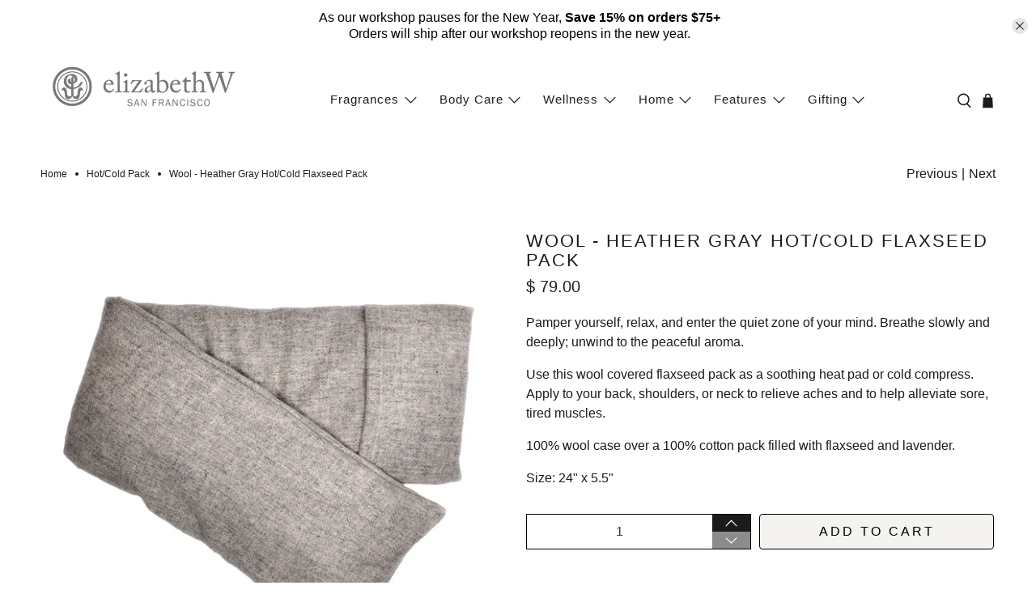

--- FILE ---
content_type: text/html; charset=utf-8
request_url: https://www.elizabethw.com/collections/hot-cold-packs/products/wool-heather-gray-hot-cold-flaxseed-pack
body_size: 50741
content:


 <!doctype html>
<html class="no-js no-touch" lang="en">
<head>
 <meta charset="utf-8">
 <meta http-equiv="cleartype" content="on">
 <meta name="robots" content="index,follow">
 <meta name="viewport" content="width=device-width,initial-scale=1">
 <meta name="theme-color" content="#ffffff">
 <!-- Google Tag Manager -->
<script async crossorigin fetchpriority="high" src="/cdn/shopifycloud/importmap-polyfill/es-modules-shim.2.4.0.js"></script>
<script>(function(w,d,s,l,i){w[l]=w[l]||[];w[l].push({'gtm.start':
new Date().getTime(),event:'gtm.js'});var f=d.getElementsByTagName(s)[0],
j=d.createElement(s),dl=l!='dataLayer'?'&l='+l:'';j.async=true;j.src=
'https://www.googletagmanager.com/gtm.js?id='+i+dl;f.parentNode.insertBefore(j,f);
})(window,document,'script','dataLayer','GTM-TH9DZ6MF');</script>
<!-- End Google Tag Manager -->
 <link rel="canonical" href="https://www.elizabethw.com/products/wool-heather-gray-hot-cold-flaxseed-pack"><title>elizabethW Wool - Heather Gray Hot/Cold Flaxseed Pack</title>
 <!-- DNS prefetches -->
 <link rel="dns-prefetch" href="https://cdn.shopify.com">
 <link rel="dns-prefetch" href="https://fonts.shopify.com">
 <link rel="dns-prefetch" href="https://monorail-edge.shopifysvc.com">
 <link rel="dns-prefetch" href="https://ajax.googleapis.com">
 <!-- Preconnects -->
 <link rel="preconnect" href="https://cdn.shopify.com" crossorigin>
 <link rel="preconnect" href="https://fonts.shopify.com" crossorigin>
 <link rel="preconnect" href="https://monorail-edge.shopifysvc.com">
 <link rel="preconnect" href="https://ajax.googleapis.com">
 <!-- Preloads -->
 <!-- Preload CSS -->
 <link rel="preload" href="//www.elizabethw.com/cdn/shop/t/83/assets/fancybox.css?v=30466120580444283401764889353" as="style">
 <link rel="preload" href="//www.elizabethw.com/cdn/shop/t/83/assets/theme.css?v=85292615070662987441767268911" as="style">
 <!-- Preload JS -->
 <link rel="preload" href="https://ajax.googleapis.com/ajax/libs/jquery/3.6.0/jquery.min.js" as="script">
 <link rel="preload" href="//www.elizabethw.com/cdn/shop/t/83/assets/vendors.js?v=105789364703734492431764889353" as="script">
 <link rel="preload" href="//www.elizabethw.com/cdn/shop/t/83/assets/utilities.js?v=98596006291005796241764889353" as="script">
 <link rel="preload" href="//www.elizabethw.com/cdn/shop/t/83/assets/app.js?v=147112339116014669781764889353" as="script">
 <link rel="preload" href="/services/javascripts/currencies.js" as="script">
 <link rel="preload" href="//www.elizabethw.com/cdn/shop/t/83/assets/currencyConversion.js?v=131509219858779596601764889353" as="script">
 <!-- CSS for Flex -->
 <link rel="stylesheet" href="//www.elizabethw.com/cdn/shop/t/83/assets/fancybox.css?v=30466120580444283401764889353">
 <link rel="stylesheet" href="//www.elizabethw.com/cdn/shop/t/83/assets/theme.css?v=85292615070662987441767268911">
 <script>
    window.PXUTheme = window.PXUTheme || {};
    window.PXUTheme.version = '5.5.0';
    window.PXUTheme.name = 'Flex';
</script>
 <script>
    

window.PXUTheme = window.PXUTheme || {};


window.PXUTheme.info = {
  name: 'Flex',
  version: '3.0.0'
}


window.PXUTheme.currency = {};
window.PXUTheme.currency.show_multiple_currencies = null;
window.PXUTheme.currency.presentment_currency = "USD";
window.PXUTheme.currency.default_currency = "USD";
window.PXUTheme.currency.display_format = "money_format";
window.PXUTheme.currency.money_format = "$ {{amount}}";
window.PXUTheme.currency.money_format_no_currency = "$ {{amount}}";
window.PXUTheme.currency.money_format_currency = "$ {{amount}} USD";
window.PXUTheme.currency.native_multi_currency = true;
window.PXUTheme.currency.iso_code = "USD";
window.PXUTheme.currency.symbol = "$";



window.PXUTheme.allCountryOptionTags = "\u003coption value=\"United States\" data-provinces=\"[[\u0026quot;Alabama\u0026quot;,\u0026quot;Alabama\u0026quot;],[\u0026quot;Alaska\u0026quot;,\u0026quot;Alaska\u0026quot;],[\u0026quot;American Samoa\u0026quot;,\u0026quot;American Samoa\u0026quot;],[\u0026quot;Arizona\u0026quot;,\u0026quot;Arizona\u0026quot;],[\u0026quot;Arkansas\u0026quot;,\u0026quot;Arkansas\u0026quot;],[\u0026quot;Armed Forces Americas\u0026quot;,\u0026quot;Armed Forces Americas\u0026quot;],[\u0026quot;Armed Forces Europe\u0026quot;,\u0026quot;Armed Forces Europe\u0026quot;],[\u0026quot;Armed Forces Pacific\u0026quot;,\u0026quot;Armed Forces Pacific\u0026quot;],[\u0026quot;California\u0026quot;,\u0026quot;California\u0026quot;],[\u0026quot;Colorado\u0026quot;,\u0026quot;Colorado\u0026quot;],[\u0026quot;Connecticut\u0026quot;,\u0026quot;Connecticut\u0026quot;],[\u0026quot;Delaware\u0026quot;,\u0026quot;Delaware\u0026quot;],[\u0026quot;District of Columbia\u0026quot;,\u0026quot;Washington DC\u0026quot;],[\u0026quot;Federated States of Micronesia\u0026quot;,\u0026quot;Micronesia\u0026quot;],[\u0026quot;Florida\u0026quot;,\u0026quot;Florida\u0026quot;],[\u0026quot;Georgia\u0026quot;,\u0026quot;Georgia\u0026quot;],[\u0026quot;Guam\u0026quot;,\u0026quot;Guam\u0026quot;],[\u0026quot;Hawaii\u0026quot;,\u0026quot;Hawaii\u0026quot;],[\u0026quot;Idaho\u0026quot;,\u0026quot;Idaho\u0026quot;],[\u0026quot;Illinois\u0026quot;,\u0026quot;Illinois\u0026quot;],[\u0026quot;Indiana\u0026quot;,\u0026quot;Indiana\u0026quot;],[\u0026quot;Iowa\u0026quot;,\u0026quot;Iowa\u0026quot;],[\u0026quot;Kansas\u0026quot;,\u0026quot;Kansas\u0026quot;],[\u0026quot;Kentucky\u0026quot;,\u0026quot;Kentucky\u0026quot;],[\u0026quot;Louisiana\u0026quot;,\u0026quot;Louisiana\u0026quot;],[\u0026quot;Maine\u0026quot;,\u0026quot;Maine\u0026quot;],[\u0026quot;Marshall Islands\u0026quot;,\u0026quot;Marshall Islands\u0026quot;],[\u0026quot;Maryland\u0026quot;,\u0026quot;Maryland\u0026quot;],[\u0026quot;Massachusetts\u0026quot;,\u0026quot;Massachusetts\u0026quot;],[\u0026quot;Michigan\u0026quot;,\u0026quot;Michigan\u0026quot;],[\u0026quot;Minnesota\u0026quot;,\u0026quot;Minnesota\u0026quot;],[\u0026quot;Mississippi\u0026quot;,\u0026quot;Mississippi\u0026quot;],[\u0026quot;Missouri\u0026quot;,\u0026quot;Missouri\u0026quot;],[\u0026quot;Montana\u0026quot;,\u0026quot;Montana\u0026quot;],[\u0026quot;Nebraska\u0026quot;,\u0026quot;Nebraska\u0026quot;],[\u0026quot;Nevada\u0026quot;,\u0026quot;Nevada\u0026quot;],[\u0026quot;New Hampshire\u0026quot;,\u0026quot;New Hampshire\u0026quot;],[\u0026quot;New Jersey\u0026quot;,\u0026quot;New Jersey\u0026quot;],[\u0026quot;New Mexico\u0026quot;,\u0026quot;New Mexico\u0026quot;],[\u0026quot;New York\u0026quot;,\u0026quot;New York\u0026quot;],[\u0026quot;North Carolina\u0026quot;,\u0026quot;North Carolina\u0026quot;],[\u0026quot;North Dakota\u0026quot;,\u0026quot;North Dakota\u0026quot;],[\u0026quot;Northern Mariana Islands\u0026quot;,\u0026quot;Northern Mariana Islands\u0026quot;],[\u0026quot;Ohio\u0026quot;,\u0026quot;Ohio\u0026quot;],[\u0026quot;Oklahoma\u0026quot;,\u0026quot;Oklahoma\u0026quot;],[\u0026quot;Oregon\u0026quot;,\u0026quot;Oregon\u0026quot;],[\u0026quot;Palau\u0026quot;,\u0026quot;Palau\u0026quot;],[\u0026quot;Pennsylvania\u0026quot;,\u0026quot;Pennsylvania\u0026quot;],[\u0026quot;Puerto Rico\u0026quot;,\u0026quot;Puerto Rico\u0026quot;],[\u0026quot;Rhode Island\u0026quot;,\u0026quot;Rhode Island\u0026quot;],[\u0026quot;South Carolina\u0026quot;,\u0026quot;South Carolina\u0026quot;],[\u0026quot;South Dakota\u0026quot;,\u0026quot;South Dakota\u0026quot;],[\u0026quot;Tennessee\u0026quot;,\u0026quot;Tennessee\u0026quot;],[\u0026quot;Texas\u0026quot;,\u0026quot;Texas\u0026quot;],[\u0026quot;Utah\u0026quot;,\u0026quot;Utah\u0026quot;],[\u0026quot;Vermont\u0026quot;,\u0026quot;Vermont\u0026quot;],[\u0026quot;Virgin Islands\u0026quot;,\u0026quot;U.S. Virgin Islands\u0026quot;],[\u0026quot;Virginia\u0026quot;,\u0026quot;Virginia\u0026quot;],[\u0026quot;Washington\u0026quot;,\u0026quot;Washington\u0026quot;],[\u0026quot;West Virginia\u0026quot;,\u0026quot;West Virginia\u0026quot;],[\u0026quot;Wisconsin\u0026quot;,\u0026quot;Wisconsin\u0026quot;],[\u0026quot;Wyoming\u0026quot;,\u0026quot;Wyoming\u0026quot;]]\"\u003eUnited States\u003c\/option\u003e\n\u003coption value=\"Canada\" data-provinces=\"[[\u0026quot;Alberta\u0026quot;,\u0026quot;Alberta\u0026quot;],[\u0026quot;British Columbia\u0026quot;,\u0026quot;British Columbia\u0026quot;],[\u0026quot;Manitoba\u0026quot;,\u0026quot;Manitoba\u0026quot;],[\u0026quot;New Brunswick\u0026quot;,\u0026quot;New Brunswick\u0026quot;],[\u0026quot;Newfoundland and Labrador\u0026quot;,\u0026quot;Newfoundland and Labrador\u0026quot;],[\u0026quot;Northwest Territories\u0026quot;,\u0026quot;Northwest Territories\u0026quot;],[\u0026quot;Nova Scotia\u0026quot;,\u0026quot;Nova Scotia\u0026quot;],[\u0026quot;Nunavut\u0026quot;,\u0026quot;Nunavut\u0026quot;],[\u0026quot;Ontario\u0026quot;,\u0026quot;Ontario\u0026quot;],[\u0026quot;Prince Edward Island\u0026quot;,\u0026quot;Prince Edward Island\u0026quot;],[\u0026quot;Quebec\u0026quot;,\u0026quot;Quebec\u0026quot;],[\u0026quot;Saskatchewan\u0026quot;,\u0026quot;Saskatchewan\u0026quot;],[\u0026quot;Yukon\u0026quot;,\u0026quot;Yukon\u0026quot;]]\"\u003eCanada\u003c\/option\u003e\n\u003coption value=\"Germany\" data-provinces=\"[]\"\u003eGermany\u003c\/option\u003e\n\u003coption value=\"---\" data-provinces=\"[]\"\u003e---\u003c\/option\u003e\n\u003coption value=\"Afghanistan\" data-provinces=\"[]\"\u003eAfghanistan\u003c\/option\u003e\n\u003coption value=\"Aland Islands\" data-provinces=\"[]\"\u003eÅland Islands\u003c\/option\u003e\n\u003coption value=\"Albania\" data-provinces=\"[]\"\u003eAlbania\u003c\/option\u003e\n\u003coption value=\"Algeria\" data-provinces=\"[]\"\u003eAlgeria\u003c\/option\u003e\n\u003coption value=\"Andorra\" data-provinces=\"[]\"\u003eAndorra\u003c\/option\u003e\n\u003coption value=\"Angola\" data-provinces=\"[]\"\u003eAngola\u003c\/option\u003e\n\u003coption value=\"Anguilla\" data-provinces=\"[]\"\u003eAnguilla\u003c\/option\u003e\n\u003coption value=\"Antigua And Barbuda\" data-provinces=\"[]\"\u003eAntigua \u0026 Barbuda\u003c\/option\u003e\n\u003coption value=\"Argentina\" data-provinces=\"[[\u0026quot;Buenos Aires\u0026quot;,\u0026quot;Buenos Aires Province\u0026quot;],[\u0026quot;Catamarca\u0026quot;,\u0026quot;Catamarca\u0026quot;],[\u0026quot;Chaco\u0026quot;,\u0026quot;Chaco\u0026quot;],[\u0026quot;Chubut\u0026quot;,\u0026quot;Chubut\u0026quot;],[\u0026quot;Ciudad Autónoma de Buenos Aires\u0026quot;,\u0026quot;Buenos Aires (Autonomous City)\u0026quot;],[\u0026quot;Corrientes\u0026quot;,\u0026quot;Corrientes\u0026quot;],[\u0026quot;Córdoba\u0026quot;,\u0026quot;Córdoba\u0026quot;],[\u0026quot;Entre Ríos\u0026quot;,\u0026quot;Entre Ríos\u0026quot;],[\u0026quot;Formosa\u0026quot;,\u0026quot;Formosa\u0026quot;],[\u0026quot;Jujuy\u0026quot;,\u0026quot;Jujuy\u0026quot;],[\u0026quot;La Pampa\u0026quot;,\u0026quot;La Pampa\u0026quot;],[\u0026quot;La Rioja\u0026quot;,\u0026quot;La Rioja\u0026quot;],[\u0026quot;Mendoza\u0026quot;,\u0026quot;Mendoza\u0026quot;],[\u0026quot;Misiones\u0026quot;,\u0026quot;Misiones\u0026quot;],[\u0026quot;Neuquén\u0026quot;,\u0026quot;Neuquén\u0026quot;],[\u0026quot;Río Negro\u0026quot;,\u0026quot;Río Negro\u0026quot;],[\u0026quot;Salta\u0026quot;,\u0026quot;Salta\u0026quot;],[\u0026quot;San Juan\u0026quot;,\u0026quot;San Juan\u0026quot;],[\u0026quot;San Luis\u0026quot;,\u0026quot;San Luis\u0026quot;],[\u0026quot;Santa Cruz\u0026quot;,\u0026quot;Santa Cruz\u0026quot;],[\u0026quot;Santa Fe\u0026quot;,\u0026quot;Santa Fe\u0026quot;],[\u0026quot;Santiago Del Estero\u0026quot;,\u0026quot;Santiago del Estero\u0026quot;],[\u0026quot;Tierra Del Fuego\u0026quot;,\u0026quot;Tierra del Fuego\u0026quot;],[\u0026quot;Tucumán\u0026quot;,\u0026quot;Tucumán\u0026quot;]]\"\u003eArgentina\u003c\/option\u003e\n\u003coption value=\"Armenia\" data-provinces=\"[]\"\u003eArmenia\u003c\/option\u003e\n\u003coption value=\"Aruba\" data-provinces=\"[]\"\u003eAruba\u003c\/option\u003e\n\u003coption value=\"Ascension Island\" data-provinces=\"[]\"\u003eAscension Island\u003c\/option\u003e\n\u003coption value=\"Australia\" data-provinces=\"[[\u0026quot;Australian Capital Territory\u0026quot;,\u0026quot;Australian Capital Territory\u0026quot;],[\u0026quot;New South Wales\u0026quot;,\u0026quot;New South Wales\u0026quot;],[\u0026quot;Northern Territory\u0026quot;,\u0026quot;Northern Territory\u0026quot;],[\u0026quot;Queensland\u0026quot;,\u0026quot;Queensland\u0026quot;],[\u0026quot;South Australia\u0026quot;,\u0026quot;South Australia\u0026quot;],[\u0026quot;Tasmania\u0026quot;,\u0026quot;Tasmania\u0026quot;],[\u0026quot;Victoria\u0026quot;,\u0026quot;Victoria\u0026quot;],[\u0026quot;Western Australia\u0026quot;,\u0026quot;Western Australia\u0026quot;]]\"\u003eAustralia\u003c\/option\u003e\n\u003coption value=\"Austria\" data-provinces=\"[]\"\u003eAustria\u003c\/option\u003e\n\u003coption value=\"Azerbaijan\" data-provinces=\"[]\"\u003eAzerbaijan\u003c\/option\u003e\n\u003coption value=\"Bahamas\" data-provinces=\"[]\"\u003eBahamas\u003c\/option\u003e\n\u003coption value=\"Bahrain\" data-provinces=\"[]\"\u003eBahrain\u003c\/option\u003e\n\u003coption value=\"Bangladesh\" data-provinces=\"[]\"\u003eBangladesh\u003c\/option\u003e\n\u003coption value=\"Barbados\" data-provinces=\"[]\"\u003eBarbados\u003c\/option\u003e\n\u003coption value=\"Belarus\" data-provinces=\"[]\"\u003eBelarus\u003c\/option\u003e\n\u003coption value=\"Belgium\" data-provinces=\"[]\"\u003eBelgium\u003c\/option\u003e\n\u003coption value=\"Belize\" data-provinces=\"[]\"\u003eBelize\u003c\/option\u003e\n\u003coption value=\"Benin\" data-provinces=\"[]\"\u003eBenin\u003c\/option\u003e\n\u003coption value=\"Bermuda\" data-provinces=\"[]\"\u003eBermuda\u003c\/option\u003e\n\u003coption value=\"Bhutan\" data-provinces=\"[]\"\u003eBhutan\u003c\/option\u003e\n\u003coption value=\"Bolivia\" data-provinces=\"[]\"\u003eBolivia\u003c\/option\u003e\n\u003coption value=\"Bosnia And Herzegovina\" data-provinces=\"[]\"\u003eBosnia \u0026 Herzegovina\u003c\/option\u003e\n\u003coption value=\"Botswana\" data-provinces=\"[]\"\u003eBotswana\u003c\/option\u003e\n\u003coption value=\"Brazil\" data-provinces=\"[[\u0026quot;Acre\u0026quot;,\u0026quot;Acre\u0026quot;],[\u0026quot;Alagoas\u0026quot;,\u0026quot;Alagoas\u0026quot;],[\u0026quot;Amapá\u0026quot;,\u0026quot;Amapá\u0026quot;],[\u0026quot;Amazonas\u0026quot;,\u0026quot;Amazonas\u0026quot;],[\u0026quot;Bahia\u0026quot;,\u0026quot;Bahia\u0026quot;],[\u0026quot;Ceará\u0026quot;,\u0026quot;Ceará\u0026quot;],[\u0026quot;Distrito Federal\u0026quot;,\u0026quot;Federal District\u0026quot;],[\u0026quot;Espírito Santo\u0026quot;,\u0026quot;Espírito Santo\u0026quot;],[\u0026quot;Goiás\u0026quot;,\u0026quot;Goiás\u0026quot;],[\u0026quot;Maranhão\u0026quot;,\u0026quot;Maranhão\u0026quot;],[\u0026quot;Mato Grosso\u0026quot;,\u0026quot;Mato Grosso\u0026quot;],[\u0026quot;Mato Grosso do Sul\u0026quot;,\u0026quot;Mato Grosso do Sul\u0026quot;],[\u0026quot;Minas Gerais\u0026quot;,\u0026quot;Minas Gerais\u0026quot;],[\u0026quot;Paraná\u0026quot;,\u0026quot;Paraná\u0026quot;],[\u0026quot;Paraíba\u0026quot;,\u0026quot;Paraíba\u0026quot;],[\u0026quot;Pará\u0026quot;,\u0026quot;Pará\u0026quot;],[\u0026quot;Pernambuco\u0026quot;,\u0026quot;Pernambuco\u0026quot;],[\u0026quot;Piauí\u0026quot;,\u0026quot;Piauí\u0026quot;],[\u0026quot;Rio Grande do Norte\u0026quot;,\u0026quot;Rio Grande do Norte\u0026quot;],[\u0026quot;Rio Grande do Sul\u0026quot;,\u0026quot;Rio Grande do Sul\u0026quot;],[\u0026quot;Rio de Janeiro\u0026quot;,\u0026quot;Rio de Janeiro\u0026quot;],[\u0026quot;Rondônia\u0026quot;,\u0026quot;Rondônia\u0026quot;],[\u0026quot;Roraima\u0026quot;,\u0026quot;Roraima\u0026quot;],[\u0026quot;Santa Catarina\u0026quot;,\u0026quot;Santa Catarina\u0026quot;],[\u0026quot;Sergipe\u0026quot;,\u0026quot;Sergipe\u0026quot;],[\u0026quot;São Paulo\u0026quot;,\u0026quot;São Paulo\u0026quot;],[\u0026quot;Tocantins\u0026quot;,\u0026quot;Tocantins\u0026quot;]]\"\u003eBrazil\u003c\/option\u003e\n\u003coption value=\"British Indian Ocean Territory\" data-provinces=\"[]\"\u003eBritish Indian Ocean Territory\u003c\/option\u003e\n\u003coption value=\"Virgin Islands, British\" data-provinces=\"[]\"\u003eBritish Virgin Islands\u003c\/option\u003e\n\u003coption value=\"Brunei\" data-provinces=\"[]\"\u003eBrunei\u003c\/option\u003e\n\u003coption value=\"Bulgaria\" data-provinces=\"[]\"\u003eBulgaria\u003c\/option\u003e\n\u003coption value=\"Burkina Faso\" data-provinces=\"[]\"\u003eBurkina Faso\u003c\/option\u003e\n\u003coption value=\"Burundi\" data-provinces=\"[]\"\u003eBurundi\u003c\/option\u003e\n\u003coption value=\"Cambodia\" data-provinces=\"[]\"\u003eCambodia\u003c\/option\u003e\n\u003coption value=\"Republic of Cameroon\" data-provinces=\"[]\"\u003eCameroon\u003c\/option\u003e\n\u003coption value=\"Canada\" data-provinces=\"[[\u0026quot;Alberta\u0026quot;,\u0026quot;Alberta\u0026quot;],[\u0026quot;British Columbia\u0026quot;,\u0026quot;British Columbia\u0026quot;],[\u0026quot;Manitoba\u0026quot;,\u0026quot;Manitoba\u0026quot;],[\u0026quot;New Brunswick\u0026quot;,\u0026quot;New Brunswick\u0026quot;],[\u0026quot;Newfoundland and Labrador\u0026quot;,\u0026quot;Newfoundland and Labrador\u0026quot;],[\u0026quot;Northwest Territories\u0026quot;,\u0026quot;Northwest Territories\u0026quot;],[\u0026quot;Nova Scotia\u0026quot;,\u0026quot;Nova Scotia\u0026quot;],[\u0026quot;Nunavut\u0026quot;,\u0026quot;Nunavut\u0026quot;],[\u0026quot;Ontario\u0026quot;,\u0026quot;Ontario\u0026quot;],[\u0026quot;Prince Edward Island\u0026quot;,\u0026quot;Prince Edward Island\u0026quot;],[\u0026quot;Quebec\u0026quot;,\u0026quot;Quebec\u0026quot;],[\u0026quot;Saskatchewan\u0026quot;,\u0026quot;Saskatchewan\u0026quot;],[\u0026quot;Yukon\u0026quot;,\u0026quot;Yukon\u0026quot;]]\"\u003eCanada\u003c\/option\u003e\n\u003coption value=\"Cape Verde\" data-provinces=\"[]\"\u003eCape Verde\u003c\/option\u003e\n\u003coption value=\"Caribbean Netherlands\" data-provinces=\"[]\"\u003eCaribbean Netherlands\u003c\/option\u003e\n\u003coption value=\"Cayman Islands\" data-provinces=\"[]\"\u003eCayman Islands\u003c\/option\u003e\n\u003coption value=\"Central African Republic\" data-provinces=\"[]\"\u003eCentral African Republic\u003c\/option\u003e\n\u003coption value=\"Chad\" data-provinces=\"[]\"\u003eChad\u003c\/option\u003e\n\u003coption value=\"Chile\" data-provinces=\"[[\u0026quot;Antofagasta\u0026quot;,\u0026quot;Antofagasta\u0026quot;],[\u0026quot;Araucanía\u0026quot;,\u0026quot;Araucanía\u0026quot;],[\u0026quot;Arica and Parinacota\u0026quot;,\u0026quot;Arica y Parinacota\u0026quot;],[\u0026quot;Atacama\u0026quot;,\u0026quot;Atacama\u0026quot;],[\u0026quot;Aysén\u0026quot;,\u0026quot;Aysén\u0026quot;],[\u0026quot;Biobío\u0026quot;,\u0026quot;Bío Bío\u0026quot;],[\u0026quot;Coquimbo\u0026quot;,\u0026quot;Coquimbo\u0026quot;],[\u0026quot;Los Lagos\u0026quot;,\u0026quot;Los Lagos\u0026quot;],[\u0026quot;Los Ríos\u0026quot;,\u0026quot;Los Ríos\u0026quot;],[\u0026quot;Magallanes\u0026quot;,\u0026quot;Magallanes Region\u0026quot;],[\u0026quot;Maule\u0026quot;,\u0026quot;Maule\u0026quot;],[\u0026quot;O\u0026#39;Higgins\u0026quot;,\u0026quot;Libertador General Bernardo O’Higgins\u0026quot;],[\u0026quot;Santiago\u0026quot;,\u0026quot;Santiago Metropolitan\u0026quot;],[\u0026quot;Tarapacá\u0026quot;,\u0026quot;Tarapacá\u0026quot;],[\u0026quot;Valparaíso\u0026quot;,\u0026quot;Valparaíso\u0026quot;],[\u0026quot;Ñuble\u0026quot;,\u0026quot;Ñuble\u0026quot;]]\"\u003eChile\u003c\/option\u003e\n\u003coption value=\"China\" data-provinces=\"[[\u0026quot;Anhui\u0026quot;,\u0026quot;Anhui\u0026quot;],[\u0026quot;Beijing\u0026quot;,\u0026quot;Beijing\u0026quot;],[\u0026quot;Chongqing\u0026quot;,\u0026quot;Chongqing\u0026quot;],[\u0026quot;Fujian\u0026quot;,\u0026quot;Fujian\u0026quot;],[\u0026quot;Gansu\u0026quot;,\u0026quot;Gansu\u0026quot;],[\u0026quot;Guangdong\u0026quot;,\u0026quot;Guangdong\u0026quot;],[\u0026quot;Guangxi\u0026quot;,\u0026quot;Guangxi\u0026quot;],[\u0026quot;Guizhou\u0026quot;,\u0026quot;Guizhou\u0026quot;],[\u0026quot;Hainan\u0026quot;,\u0026quot;Hainan\u0026quot;],[\u0026quot;Hebei\u0026quot;,\u0026quot;Hebei\u0026quot;],[\u0026quot;Heilongjiang\u0026quot;,\u0026quot;Heilongjiang\u0026quot;],[\u0026quot;Henan\u0026quot;,\u0026quot;Henan\u0026quot;],[\u0026quot;Hubei\u0026quot;,\u0026quot;Hubei\u0026quot;],[\u0026quot;Hunan\u0026quot;,\u0026quot;Hunan\u0026quot;],[\u0026quot;Inner Mongolia\u0026quot;,\u0026quot;Inner Mongolia\u0026quot;],[\u0026quot;Jiangsu\u0026quot;,\u0026quot;Jiangsu\u0026quot;],[\u0026quot;Jiangxi\u0026quot;,\u0026quot;Jiangxi\u0026quot;],[\u0026quot;Jilin\u0026quot;,\u0026quot;Jilin\u0026quot;],[\u0026quot;Liaoning\u0026quot;,\u0026quot;Liaoning\u0026quot;],[\u0026quot;Ningxia\u0026quot;,\u0026quot;Ningxia\u0026quot;],[\u0026quot;Qinghai\u0026quot;,\u0026quot;Qinghai\u0026quot;],[\u0026quot;Shaanxi\u0026quot;,\u0026quot;Shaanxi\u0026quot;],[\u0026quot;Shandong\u0026quot;,\u0026quot;Shandong\u0026quot;],[\u0026quot;Shanghai\u0026quot;,\u0026quot;Shanghai\u0026quot;],[\u0026quot;Shanxi\u0026quot;,\u0026quot;Shanxi\u0026quot;],[\u0026quot;Sichuan\u0026quot;,\u0026quot;Sichuan\u0026quot;],[\u0026quot;Tianjin\u0026quot;,\u0026quot;Tianjin\u0026quot;],[\u0026quot;Xinjiang\u0026quot;,\u0026quot;Xinjiang\u0026quot;],[\u0026quot;Xizang\u0026quot;,\u0026quot;Tibet\u0026quot;],[\u0026quot;Yunnan\u0026quot;,\u0026quot;Yunnan\u0026quot;],[\u0026quot;Zhejiang\u0026quot;,\u0026quot;Zhejiang\u0026quot;]]\"\u003eChina\u003c\/option\u003e\n\u003coption value=\"Christmas Island\" data-provinces=\"[]\"\u003eChristmas Island\u003c\/option\u003e\n\u003coption value=\"Cocos (Keeling) Islands\" data-provinces=\"[]\"\u003eCocos (Keeling) Islands\u003c\/option\u003e\n\u003coption value=\"Colombia\" data-provinces=\"[[\u0026quot;Amazonas\u0026quot;,\u0026quot;Amazonas\u0026quot;],[\u0026quot;Antioquia\u0026quot;,\u0026quot;Antioquia\u0026quot;],[\u0026quot;Arauca\u0026quot;,\u0026quot;Arauca\u0026quot;],[\u0026quot;Atlántico\u0026quot;,\u0026quot;Atlántico\u0026quot;],[\u0026quot;Bogotá, D.C.\u0026quot;,\u0026quot;Capital District\u0026quot;],[\u0026quot;Bolívar\u0026quot;,\u0026quot;Bolívar\u0026quot;],[\u0026quot;Boyacá\u0026quot;,\u0026quot;Boyacá\u0026quot;],[\u0026quot;Caldas\u0026quot;,\u0026quot;Caldas\u0026quot;],[\u0026quot;Caquetá\u0026quot;,\u0026quot;Caquetá\u0026quot;],[\u0026quot;Casanare\u0026quot;,\u0026quot;Casanare\u0026quot;],[\u0026quot;Cauca\u0026quot;,\u0026quot;Cauca\u0026quot;],[\u0026quot;Cesar\u0026quot;,\u0026quot;Cesar\u0026quot;],[\u0026quot;Chocó\u0026quot;,\u0026quot;Chocó\u0026quot;],[\u0026quot;Cundinamarca\u0026quot;,\u0026quot;Cundinamarca\u0026quot;],[\u0026quot;Córdoba\u0026quot;,\u0026quot;Córdoba\u0026quot;],[\u0026quot;Guainía\u0026quot;,\u0026quot;Guainía\u0026quot;],[\u0026quot;Guaviare\u0026quot;,\u0026quot;Guaviare\u0026quot;],[\u0026quot;Huila\u0026quot;,\u0026quot;Huila\u0026quot;],[\u0026quot;La Guajira\u0026quot;,\u0026quot;La Guajira\u0026quot;],[\u0026quot;Magdalena\u0026quot;,\u0026quot;Magdalena\u0026quot;],[\u0026quot;Meta\u0026quot;,\u0026quot;Meta\u0026quot;],[\u0026quot;Nariño\u0026quot;,\u0026quot;Nariño\u0026quot;],[\u0026quot;Norte de Santander\u0026quot;,\u0026quot;Norte de Santander\u0026quot;],[\u0026quot;Putumayo\u0026quot;,\u0026quot;Putumayo\u0026quot;],[\u0026quot;Quindío\u0026quot;,\u0026quot;Quindío\u0026quot;],[\u0026quot;Risaralda\u0026quot;,\u0026quot;Risaralda\u0026quot;],[\u0026quot;San Andrés, Providencia y Santa Catalina\u0026quot;,\u0026quot;San Andrés \\u0026 Providencia\u0026quot;],[\u0026quot;Santander\u0026quot;,\u0026quot;Santander\u0026quot;],[\u0026quot;Sucre\u0026quot;,\u0026quot;Sucre\u0026quot;],[\u0026quot;Tolima\u0026quot;,\u0026quot;Tolima\u0026quot;],[\u0026quot;Valle del Cauca\u0026quot;,\u0026quot;Valle del Cauca\u0026quot;],[\u0026quot;Vaupés\u0026quot;,\u0026quot;Vaupés\u0026quot;],[\u0026quot;Vichada\u0026quot;,\u0026quot;Vichada\u0026quot;]]\"\u003eColombia\u003c\/option\u003e\n\u003coption value=\"Comoros\" data-provinces=\"[]\"\u003eComoros\u003c\/option\u003e\n\u003coption value=\"Congo\" data-provinces=\"[]\"\u003eCongo - Brazzaville\u003c\/option\u003e\n\u003coption value=\"Congo, The Democratic Republic Of The\" data-provinces=\"[]\"\u003eCongo - Kinshasa\u003c\/option\u003e\n\u003coption value=\"Cook Islands\" data-provinces=\"[]\"\u003eCook Islands\u003c\/option\u003e\n\u003coption value=\"Costa Rica\" data-provinces=\"[[\u0026quot;Alajuela\u0026quot;,\u0026quot;Alajuela\u0026quot;],[\u0026quot;Cartago\u0026quot;,\u0026quot;Cartago\u0026quot;],[\u0026quot;Guanacaste\u0026quot;,\u0026quot;Guanacaste\u0026quot;],[\u0026quot;Heredia\u0026quot;,\u0026quot;Heredia\u0026quot;],[\u0026quot;Limón\u0026quot;,\u0026quot;Limón\u0026quot;],[\u0026quot;Puntarenas\u0026quot;,\u0026quot;Puntarenas\u0026quot;],[\u0026quot;San José\u0026quot;,\u0026quot;San José\u0026quot;]]\"\u003eCosta Rica\u003c\/option\u003e\n\u003coption value=\"Croatia\" data-provinces=\"[]\"\u003eCroatia\u003c\/option\u003e\n\u003coption value=\"Curaçao\" data-provinces=\"[]\"\u003eCuraçao\u003c\/option\u003e\n\u003coption value=\"Cyprus\" data-provinces=\"[]\"\u003eCyprus\u003c\/option\u003e\n\u003coption value=\"Czech Republic\" data-provinces=\"[]\"\u003eCzechia\u003c\/option\u003e\n\u003coption value=\"Côte d'Ivoire\" data-provinces=\"[]\"\u003eCôte d’Ivoire\u003c\/option\u003e\n\u003coption value=\"Denmark\" data-provinces=\"[]\"\u003eDenmark\u003c\/option\u003e\n\u003coption value=\"Djibouti\" data-provinces=\"[]\"\u003eDjibouti\u003c\/option\u003e\n\u003coption value=\"Dominica\" data-provinces=\"[]\"\u003eDominica\u003c\/option\u003e\n\u003coption value=\"Dominican Republic\" data-provinces=\"[]\"\u003eDominican Republic\u003c\/option\u003e\n\u003coption value=\"Ecuador\" data-provinces=\"[]\"\u003eEcuador\u003c\/option\u003e\n\u003coption value=\"Egypt\" data-provinces=\"[[\u0026quot;6th of October\u0026quot;,\u0026quot;6th of October\u0026quot;],[\u0026quot;Al Sharqia\u0026quot;,\u0026quot;Al Sharqia\u0026quot;],[\u0026quot;Alexandria\u0026quot;,\u0026quot;Alexandria\u0026quot;],[\u0026quot;Aswan\u0026quot;,\u0026quot;Aswan\u0026quot;],[\u0026quot;Asyut\u0026quot;,\u0026quot;Asyut\u0026quot;],[\u0026quot;Beheira\u0026quot;,\u0026quot;Beheira\u0026quot;],[\u0026quot;Beni Suef\u0026quot;,\u0026quot;Beni Suef\u0026quot;],[\u0026quot;Cairo\u0026quot;,\u0026quot;Cairo\u0026quot;],[\u0026quot;Dakahlia\u0026quot;,\u0026quot;Dakahlia\u0026quot;],[\u0026quot;Damietta\u0026quot;,\u0026quot;Damietta\u0026quot;],[\u0026quot;Faiyum\u0026quot;,\u0026quot;Faiyum\u0026quot;],[\u0026quot;Gharbia\u0026quot;,\u0026quot;Gharbia\u0026quot;],[\u0026quot;Giza\u0026quot;,\u0026quot;Giza\u0026quot;],[\u0026quot;Helwan\u0026quot;,\u0026quot;Helwan\u0026quot;],[\u0026quot;Ismailia\u0026quot;,\u0026quot;Ismailia\u0026quot;],[\u0026quot;Kafr el-Sheikh\u0026quot;,\u0026quot;Kafr el-Sheikh\u0026quot;],[\u0026quot;Luxor\u0026quot;,\u0026quot;Luxor\u0026quot;],[\u0026quot;Matrouh\u0026quot;,\u0026quot;Matrouh\u0026quot;],[\u0026quot;Minya\u0026quot;,\u0026quot;Minya\u0026quot;],[\u0026quot;Monufia\u0026quot;,\u0026quot;Monufia\u0026quot;],[\u0026quot;New Valley\u0026quot;,\u0026quot;New Valley\u0026quot;],[\u0026quot;North Sinai\u0026quot;,\u0026quot;North Sinai\u0026quot;],[\u0026quot;Port Said\u0026quot;,\u0026quot;Port Said\u0026quot;],[\u0026quot;Qalyubia\u0026quot;,\u0026quot;Qalyubia\u0026quot;],[\u0026quot;Qena\u0026quot;,\u0026quot;Qena\u0026quot;],[\u0026quot;Red Sea\u0026quot;,\u0026quot;Red Sea\u0026quot;],[\u0026quot;Sohag\u0026quot;,\u0026quot;Sohag\u0026quot;],[\u0026quot;South Sinai\u0026quot;,\u0026quot;South Sinai\u0026quot;],[\u0026quot;Suez\u0026quot;,\u0026quot;Suez\u0026quot;]]\"\u003eEgypt\u003c\/option\u003e\n\u003coption value=\"El Salvador\" data-provinces=\"[[\u0026quot;Ahuachapán\u0026quot;,\u0026quot;Ahuachapán\u0026quot;],[\u0026quot;Cabañas\u0026quot;,\u0026quot;Cabañas\u0026quot;],[\u0026quot;Chalatenango\u0026quot;,\u0026quot;Chalatenango\u0026quot;],[\u0026quot;Cuscatlán\u0026quot;,\u0026quot;Cuscatlán\u0026quot;],[\u0026quot;La Libertad\u0026quot;,\u0026quot;La Libertad\u0026quot;],[\u0026quot;La Paz\u0026quot;,\u0026quot;La Paz\u0026quot;],[\u0026quot;La Unión\u0026quot;,\u0026quot;La Unión\u0026quot;],[\u0026quot;Morazán\u0026quot;,\u0026quot;Morazán\u0026quot;],[\u0026quot;San Miguel\u0026quot;,\u0026quot;San Miguel\u0026quot;],[\u0026quot;San Salvador\u0026quot;,\u0026quot;San Salvador\u0026quot;],[\u0026quot;San Vicente\u0026quot;,\u0026quot;San Vicente\u0026quot;],[\u0026quot;Santa Ana\u0026quot;,\u0026quot;Santa Ana\u0026quot;],[\u0026quot;Sonsonate\u0026quot;,\u0026quot;Sonsonate\u0026quot;],[\u0026quot;Usulután\u0026quot;,\u0026quot;Usulután\u0026quot;]]\"\u003eEl Salvador\u003c\/option\u003e\n\u003coption value=\"Equatorial Guinea\" data-provinces=\"[]\"\u003eEquatorial Guinea\u003c\/option\u003e\n\u003coption value=\"Eritrea\" data-provinces=\"[]\"\u003eEritrea\u003c\/option\u003e\n\u003coption value=\"Estonia\" data-provinces=\"[]\"\u003eEstonia\u003c\/option\u003e\n\u003coption value=\"Eswatini\" data-provinces=\"[]\"\u003eEswatini\u003c\/option\u003e\n\u003coption value=\"Ethiopia\" data-provinces=\"[]\"\u003eEthiopia\u003c\/option\u003e\n\u003coption value=\"Falkland Islands (Malvinas)\" data-provinces=\"[]\"\u003eFalkland Islands\u003c\/option\u003e\n\u003coption value=\"Faroe Islands\" data-provinces=\"[]\"\u003eFaroe Islands\u003c\/option\u003e\n\u003coption value=\"Fiji\" data-provinces=\"[]\"\u003eFiji\u003c\/option\u003e\n\u003coption value=\"Finland\" data-provinces=\"[]\"\u003eFinland\u003c\/option\u003e\n\u003coption value=\"France\" data-provinces=\"[]\"\u003eFrance\u003c\/option\u003e\n\u003coption value=\"French Guiana\" data-provinces=\"[]\"\u003eFrench Guiana\u003c\/option\u003e\n\u003coption value=\"French Polynesia\" data-provinces=\"[]\"\u003eFrench Polynesia\u003c\/option\u003e\n\u003coption value=\"French Southern Territories\" data-provinces=\"[]\"\u003eFrench Southern Territories\u003c\/option\u003e\n\u003coption value=\"Gabon\" data-provinces=\"[]\"\u003eGabon\u003c\/option\u003e\n\u003coption value=\"Gambia\" data-provinces=\"[]\"\u003eGambia\u003c\/option\u003e\n\u003coption value=\"Georgia\" data-provinces=\"[]\"\u003eGeorgia\u003c\/option\u003e\n\u003coption value=\"Germany\" data-provinces=\"[]\"\u003eGermany\u003c\/option\u003e\n\u003coption value=\"Ghana\" data-provinces=\"[]\"\u003eGhana\u003c\/option\u003e\n\u003coption value=\"Gibraltar\" data-provinces=\"[]\"\u003eGibraltar\u003c\/option\u003e\n\u003coption value=\"Greece\" data-provinces=\"[]\"\u003eGreece\u003c\/option\u003e\n\u003coption value=\"Greenland\" data-provinces=\"[]\"\u003eGreenland\u003c\/option\u003e\n\u003coption value=\"Grenada\" data-provinces=\"[]\"\u003eGrenada\u003c\/option\u003e\n\u003coption value=\"Guadeloupe\" data-provinces=\"[]\"\u003eGuadeloupe\u003c\/option\u003e\n\u003coption value=\"Guatemala\" data-provinces=\"[[\u0026quot;Alta Verapaz\u0026quot;,\u0026quot;Alta Verapaz\u0026quot;],[\u0026quot;Baja Verapaz\u0026quot;,\u0026quot;Baja Verapaz\u0026quot;],[\u0026quot;Chimaltenango\u0026quot;,\u0026quot;Chimaltenango\u0026quot;],[\u0026quot;Chiquimula\u0026quot;,\u0026quot;Chiquimula\u0026quot;],[\u0026quot;El Progreso\u0026quot;,\u0026quot;El Progreso\u0026quot;],[\u0026quot;Escuintla\u0026quot;,\u0026quot;Escuintla\u0026quot;],[\u0026quot;Guatemala\u0026quot;,\u0026quot;Guatemala\u0026quot;],[\u0026quot;Huehuetenango\u0026quot;,\u0026quot;Huehuetenango\u0026quot;],[\u0026quot;Izabal\u0026quot;,\u0026quot;Izabal\u0026quot;],[\u0026quot;Jalapa\u0026quot;,\u0026quot;Jalapa\u0026quot;],[\u0026quot;Jutiapa\u0026quot;,\u0026quot;Jutiapa\u0026quot;],[\u0026quot;Petén\u0026quot;,\u0026quot;Petén\u0026quot;],[\u0026quot;Quetzaltenango\u0026quot;,\u0026quot;Quetzaltenango\u0026quot;],[\u0026quot;Quiché\u0026quot;,\u0026quot;Quiché\u0026quot;],[\u0026quot;Retalhuleu\u0026quot;,\u0026quot;Retalhuleu\u0026quot;],[\u0026quot;Sacatepéquez\u0026quot;,\u0026quot;Sacatepéquez\u0026quot;],[\u0026quot;San Marcos\u0026quot;,\u0026quot;San Marcos\u0026quot;],[\u0026quot;Santa Rosa\u0026quot;,\u0026quot;Santa Rosa\u0026quot;],[\u0026quot;Sololá\u0026quot;,\u0026quot;Sololá\u0026quot;],[\u0026quot;Suchitepéquez\u0026quot;,\u0026quot;Suchitepéquez\u0026quot;],[\u0026quot;Totonicapán\u0026quot;,\u0026quot;Totonicapán\u0026quot;],[\u0026quot;Zacapa\u0026quot;,\u0026quot;Zacapa\u0026quot;]]\"\u003eGuatemala\u003c\/option\u003e\n\u003coption value=\"Guernsey\" data-provinces=\"[]\"\u003eGuernsey\u003c\/option\u003e\n\u003coption value=\"Guinea\" data-provinces=\"[]\"\u003eGuinea\u003c\/option\u003e\n\u003coption value=\"Guinea Bissau\" data-provinces=\"[]\"\u003eGuinea-Bissau\u003c\/option\u003e\n\u003coption value=\"Guyana\" data-provinces=\"[]\"\u003eGuyana\u003c\/option\u003e\n\u003coption value=\"Haiti\" data-provinces=\"[]\"\u003eHaiti\u003c\/option\u003e\n\u003coption value=\"Honduras\" data-provinces=\"[]\"\u003eHonduras\u003c\/option\u003e\n\u003coption value=\"Hong Kong\" data-provinces=\"[[\u0026quot;Hong Kong Island\u0026quot;,\u0026quot;Hong Kong Island\u0026quot;],[\u0026quot;Kowloon\u0026quot;,\u0026quot;Kowloon\u0026quot;],[\u0026quot;New Territories\u0026quot;,\u0026quot;New Territories\u0026quot;]]\"\u003eHong Kong SAR\u003c\/option\u003e\n\u003coption value=\"Hungary\" data-provinces=\"[]\"\u003eHungary\u003c\/option\u003e\n\u003coption value=\"Iceland\" data-provinces=\"[]\"\u003eIceland\u003c\/option\u003e\n\u003coption value=\"India\" data-provinces=\"[[\u0026quot;Andaman and Nicobar Islands\u0026quot;,\u0026quot;Andaman and Nicobar Islands\u0026quot;],[\u0026quot;Andhra Pradesh\u0026quot;,\u0026quot;Andhra Pradesh\u0026quot;],[\u0026quot;Arunachal Pradesh\u0026quot;,\u0026quot;Arunachal Pradesh\u0026quot;],[\u0026quot;Assam\u0026quot;,\u0026quot;Assam\u0026quot;],[\u0026quot;Bihar\u0026quot;,\u0026quot;Bihar\u0026quot;],[\u0026quot;Chandigarh\u0026quot;,\u0026quot;Chandigarh\u0026quot;],[\u0026quot;Chhattisgarh\u0026quot;,\u0026quot;Chhattisgarh\u0026quot;],[\u0026quot;Dadra and Nagar Haveli\u0026quot;,\u0026quot;Dadra and Nagar Haveli\u0026quot;],[\u0026quot;Daman and Diu\u0026quot;,\u0026quot;Daman and Diu\u0026quot;],[\u0026quot;Delhi\u0026quot;,\u0026quot;Delhi\u0026quot;],[\u0026quot;Goa\u0026quot;,\u0026quot;Goa\u0026quot;],[\u0026quot;Gujarat\u0026quot;,\u0026quot;Gujarat\u0026quot;],[\u0026quot;Haryana\u0026quot;,\u0026quot;Haryana\u0026quot;],[\u0026quot;Himachal Pradesh\u0026quot;,\u0026quot;Himachal Pradesh\u0026quot;],[\u0026quot;Jammu and Kashmir\u0026quot;,\u0026quot;Jammu and Kashmir\u0026quot;],[\u0026quot;Jharkhand\u0026quot;,\u0026quot;Jharkhand\u0026quot;],[\u0026quot;Karnataka\u0026quot;,\u0026quot;Karnataka\u0026quot;],[\u0026quot;Kerala\u0026quot;,\u0026quot;Kerala\u0026quot;],[\u0026quot;Ladakh\u0026quot;,\u0026quot;Ladakh\u0026quot;],[\u0026quot;Lakshadweep\u0026quot;,\u0026quot;Lakshadweep\u0026quot;],[\u0026quot;Madhya Pradesh\u0026quot;,\u0026quot;Madhya Pradesh\u0026quot;],[\u0026quot;Maharashtra\u0026quot;,\u0026quot;Maharashtra\u0026quot;],[\u0026quot;Manipur\u0026quot;,\u0026quot;Manipur\u0026quot;],[\u0026quot;Meghalaya\u0026quot;,\u0026quot;Meghalaya\u0026quot;],[\u0026quot;Mizoram\u0026quot;,\u0026quot;Mizoram\u0026quot;],[\u0026quot;Nagaland\u0026quot;,\u0026quot;Nagaland\u0026quot;],[\u0026quot;Odisha\u0026quot;,\u0026quot;Odisha\u0026quot;],[\u0026quot;Puducherry\u0026quot;,\u0026quot;Puducherry\u0026quot;],[\u0026quot;Punjab\u0026quot;,\u0026quot;Punjab\u0026quot;],[\u0026quot;Rajasthan\u0026quot;,\u0026quot;Rajasthan\u0026quot;],[\u0026quot;Sikkim\u0026quot;,\u0026quot;Sikkim\u0026quot;],[\u0026quot;Tamil Nadu\u0026quot;,\u0026quot;Tamil Nadu\u0026quot;],[\u0026quot;Telangana\u0026quot;,\u0026quot;Telangana\u0026quot;],[\u0026quot;Tripura\u0026quot;,\u0026quot;Tripura\u0026quot;],[\u0026quot;Uttar Pradesh\u0026quot;,\u0026quot;Uttar Pradesh\u0026quot;],[\u0026quot;Uttarakhand\u0026quot;,\u0026quot;Uttarakhand\u0026quot;],[\u0026quot;West Bengal\u0026quot;,\u0026quot;West Bengal\u0026quot;]]\"\u003eIndia\u003c\/option\u003e\n\u003coption value=\"Indonesia\" data-provinces=\"[[\u0026quot;Aceh\u0026quot;,\u0026quot;Aceh\u0026quot;],[\u0026quot;Bali\u0026quot;,\u0026quot;Bali\u0026quot;],[\u0026quot;Bangka Belitung\u0026quot;,\u0026quot;Bangka–Belitung Islands\u0026quot;],[\u0026quot;Banten\u0026quot;,\u0026quot;Banten\u0026quot;],[\u0026quot;Bengkulu\u0026quot;,\u0026quot;Bengkulu\u0026quot;],[\u0026quot;Gorontalo\u0026quot;,\u0026quot;Gorontalo\u0026quot;],[\u0026quot;Jakarta\u0026quot;,\u0026quot;Jakarta\u0026quot;],[\u0026quot;Jambi\u0026quot;,\u0026quot;Jambi\u0026quot;],[\u0026quot;Jawa Barat\u0026quot;,\u0026quot;West Java\u0026quot;],[\u0026quot;Jawa Tengah\u0026quot;,\u0026quot;Central Java\u0026quot;],[\u0026quot;Jawa Timur\u0026quot;,\u0026quot;East Java\u0026quot;],[\u0026quot;Kalimantan Barat\u0026quot;,\u0026quot;West Kalimantan\u0026quot;],[\u0026quot;Kalimantan Selatan\u0026quot;,\u0026quot;South Kalimantan\u0026quot;],[\u0026quot;Kalimantan Tengah\u0026quot;,\u0026quot;Central Kalimantan\u0026quot;],[\u0026quot;Kalimantan Timur\u0026quot;,\u0026quot;East Kalimantan\u0026quot;],[\u0026quot;Kalimantan Utara\u0026quot;,\u0026quot;North Kalimantan\u0026quot;],[\u0026quot;Kepulauan Riau\u0026quot;,\u0026quot;Riau Islands\u0026quot;],[\u0026quot;Lampung\u0026quot;,\u0026quot;Lampung\u0026quot;],[\u0026quot;Maluku\u0026quot;,\u0026quot;Maluku\u0026quot;],[\u0026quot;Maluku Utara\u0026quot;,\u0026quot;North Maluku\u0026quot;],[\u0026quot;North Sumatra\u0026quot;,\u0026quot;North Sumatra\u0026quot;],[\u0026quot;Nusa Tenggara Barat\u0026quot;,\u0026quot;West Nusa Tenggara\u0026quot;],[\u0026quot;Nusa Tenggara Timur\u0026quot;,\u0026quot;East Nusa Tenggara\u0026quot;],[\u0026quot;Papua\u0026quot;,\u0026quot;Papua\u0026quot;],[\u0026quot;Papua Barat\u0026quot;,\u0026quot;West Papua\u0026quot;],[\u0026quot;Riau\u0026quot;,\u0026quot;Riau\u0026quot;],[\u0026quot;South Sumatra\u0026quot;,\u0026quot;South Sumatra\u0026quot;],[\u0026quot;Sulawesi Barat\u0026quot;,\u0026quot;West Sulawesi\u0026quot;],[\u0026quot;Sulawesi Selatan\u0026quot;,\u0026quot;South Sulawesi\u0026quot;],[\u0026quot;Sulawesi Tengah\u0026quot;,\u0026quot;Central Sulawesi\u0026quot;],[\u0026quot;Sulawesi Tenggara\u0026quot;,\u0026quot;Southeast Sulawesi\u0026quot;],[\u0026quot;Sulawesi Utara\u0026quot;,\u0026quot;North Sulawesi\u0026quot;],[\u0026quot;West Sumatra\u0026quot;,\u0026quot;West Sumatra\u0026quot;],[\u0026quot;Yogyakarta\u0026quot;,\u0026quot;Yogyakarta\u0026quot;]]\"\u003eIndonesia\u003c\/option\u003e\n\u003coption value=\"Iraq\" data-provinces=\"[]\"\u003eIraq\u003c\/option\u003e\n\u003coption value=\"Ireland\" data-provinces=\"[[\u0026quot;Carlow\u0026quot;,\u0026quot;Carlow\u0026quot;],[\u0026quot;Cavan\u0026quot;,\u0026quot;Cavan\u0026quot;],[\u0026quot;Clare\u0026quot;,\u0026quot;Clare\u0026quot;],[\u0026quot;Cork\u0026quot;,\u0026quot;Cork\u0026quot;],[\u0026quot;Donegal\u0026quot;,\u0026quot;Donegal\u0026quot;],[\u0026quot;Dublin\u0026quot;,\u0026quot;Dublin\u0026quot;],[\u0026quot;Galway\u0026quot;,\u0026quot;Galway\u0026quot;],[\u0026quot;Kerry\u0026quot;,\u0026quot;Kerry\u0026quot;],[\u0026quot;Kildare\u0026quot;,\u0026quot;Kildare\u0026quot;],[\u0026quot;Kilkenny\u0026quot;,\u0026quot;Kilkenny\u0026quot;],[\u0026quot;Laois\u0026quot;,\u0026quot;Laois\u0026quot;],[\u0026quot;Leitrim\u0026quot;,\u0026quot;Leitrim\u0026quot;],[\u0026quot;Limerick\u0026quot;,\u0026quot;Limerick\u0026quot;],[\u0026quot;Longford\u0026quot;,\u0026quot;Longford\u0026quot;],[\u0026quot;Louth\u0026quot;,\u0026quot;Louth\u0026quot;],[\u0026quot;Mayo\u0026quot;,\u0026quot;Mayo\u0026quot;],[\u0026quot;Meath\u0026quot;,\u0026quot;Meath\u0026quot;],[\u0026quot;Monaghan\u0026quot;,\u0026quot;Monaghan\u0026quot;],[\u0026quot;Offaly\u0026quot;,\u0026quot;Offaly\u0026quot;],[\u0026quot;Roscommon\u0026quot;,\u0026quot;Roscommon\u0026quot;],[\u0026quot;Sligo\u0026quot;,\u0026quot;Sligo\u0026quot;],[\u0026quot;Tipperary\u0026quot;,\u0026quot;Tipperary\u0026quot;],[\u0026quot;Waterford\u0026quot;,\u0026quot;Waterford\u0026quot;],[\u0026quot;Westmeath\u0026quot;,\u0026quot;Westmeath\u0026quot;],[\u0026quot;Wexford\u0026quot;,\u0026quot;Wexford\u0026quot;],[\u0026quot;Wicklow\u0026quot;,\u0026quot;Wicklow\u0026quot;]]\"\u003eIreland\u003c\/option\u003e\n\u003coption value=\"Isle Of Man\" data-provinces=\"[]\"\u003eIsle of Man\u003c\/option\u003e\n\u003coption value=\"Israel\" data-provinces=\"[]\"\u003eIsrael\u003c\/option\u003e\n\u003coption value=\"Italy\" data-provinces=\"[[\u0026quot;Agrigento\u0026quot;,\u0026quot;Agrigento\u0026quot;],[\u0026quot;Alessandria\u0026quot;,\u0026quot;Alessandria\u0026quot;],[\u0026quot;Ancona\u0026quot;,\u0026quot;Ancona\u0026quot;],[\u0026quot;Aosta\u0026quot;,\u0026quot;Aosta Valley\u0026quot;],[\u0026quot;Arezzo\u0026quot;,\u0026quot;Arezzo\u0026quot;],[\u0026quot;Ascoli Piceno\u0026quot;,\u0026quot;Ascoli Piceno\u0026quot;],[\u0026quot;Asti\u0026quot;,\u0026quot;Asti\u0026quot;],[\u0026quot;Avellino\u0026quot;,\u0026quot;Avellino\u0026quot;],[\u0026quot;Bari\u0026quot;,\u0026quot;Bari\u0026quot;],[\u0026quot;Barletta-Andria-Trani\u0026quot;,\u0026quot;Barletta-Andria-Trani\u0026quot;],[\u0026quot;Belluno\u0026quot;,\u0026quot;Belluno\u0026quot;],[\u0026quot;Benevento\u0026quot;,\u0026quot;Benevento\u0026quot;],[\u0026quot;Bergamo\u0026quot;,\u0026quot;Bergamo\u0026quot;],[\u0026quot;Biella\u0026quot;,\u0026quot;Biella\u0026quot;],[\u0026quot;Bologna\u0026quot;,\u0026quot;Bologna\u0026quot;],[\u0026quot;Bolzano\u0026quot;,\u0026quot;South Tyrol\u0026quot;],[\u0026quot;Brescia\u0026quot;,\u0026quot;Brescia\u0026quot;],[\u0026quot;Brindisi\u0026quot;,\u0026quot;Brindisi\u0026quot;],[\u0026quot;Cagliari\u0026quot;,\u0026quot;Cagliari\u0026quot;],[\u0026quot;Caltanissetta\u0026quot;,\u0026quot;Caltanissetta\u0026quot;],[\u0026quot;Campobasso\u0026quot;,\u0026quot;Campobasso\u0026quot;],[\u0026quot;Carbonia-Iglesias\u0026quot;,\u0026quot;Carbonia-Iglesias\u0026quot;],[\u0026quot;Caserta\u0026quot;,\u0026quot;Caserta\u0026quot;],[\u0026quot;Catania\u0026quot;,\u0026quot;Catania\u0026quot;],[\u0026quot;Catanzaro\u0026quot;,\u0026quot;Catanzaro\u0026quot;],[\u0026quot;Chieti\u0026quot;,\u0026quot;Chieti\u0026quot;],[\u0026quot;Como\u0026quot;,\u0026quot;Como\u0026quot;],[\u0026quot;Cosenza\u0026quot;,\u0026quot;Cosenza\u0026quot;],[\u0026quot;Cremona\u0026quot;,\u0026quot;Cremona\u0026quot;],[\u0026quot;Crotone\u0026quot;,\u0026quot;Crotone\u0026quot;],[\u0026quot;Cuneo\u0026quot;,\u0026quot;Cuneo\u0026quot;],[\u0026quot;Enna\u0026quot;,\u0026quot;Enna\u0026quot;],[\u0026quot;Fermo\u0026quot;,\u0026quot;Fermo\u0026quot;],[\u0026quot;Ferrara\u0026quot;,\u0026quot;Ferrara\u0026quot;],[\u0026quot;Firenze\u0026quot;,\u0026quot;Florence\u0026quot;],[\u0026quot;Foggia\u0026quot;,\u0026quot;Foggia\u0026quot;],[\u0026quot;Forlì-Cesena\u0026quot;,\u0026quot;Forlì-Cesena\u0026quot;],[\u0026quot;Frosinone\u0026quot;,\u0026quot;Frosinone\u0026quot;],[\u0026quot;Genova\u0026quot;,\u0026quot;Genoa\u0026quot;],[\u0026quot;Gorizia\u0026quot;,\u0026quot;Gorizia\u0026quot;],[\u0026quot;Grosseto\u0026quot;,\u0026quot;Grosseto\u0026quot;],[\u0026quot;Imperia\u0026quot;,\u0026quot;Imperia\u0026quot;],[\u0026quot;Isernia\u0026quot;,\u0026quot;Isernia\u0026quot;],[\u0026quot;L\u0026#39;Aquila\u0026quot;,\u0026quot;L’Aquila\u0026quot;],[\u0026quot;La Spezia\u0026quot;,\u0026quot;La Spezia\u0026quot;],[\u0026quot;Latina\u0026quot;,\u0026quot;Latina\u0026quot;],[\u0026quot;Lecce\u0026quot;,\u0026quot;Lecce\u0026quot;],[\u0026quot;Lecco\u0026quot;,\u0026quot;Lecco\u0026quot;],[\u0026quot;Livorno\u0026quot;,\u0026quot;Livorno\u0026quot;],[\u0026quot;Lodi\u0026quot;,\u0026quot;Lodi\u0026quot;],[\u0026quot;Lucca\u0026quot;,\u0026quot;Lucca\u0026quot;],[\u0026quot;Macerata\u0026quot;,\u0026quot;Macerata\u0026quot;],[\u0026quot;Mantova\u0026quot;,\u0026quot;Mantua\u0026quot;],[\u0026quot;Massa-Carrara\u0026quot;,\u0026quot;Massa and Carrara\u0026quot;],[\u0026quot;Matera\u0026quot;,\u0026quot;Matera\u0026quot;],[\u0026quot;Medio Campidano\u0026quot;,\u0026quot;Medio Campidano\u0026quot;],[\u0026quot;Messina\u0026quot;,\u0026quot;Messina\u0026quot;],[\u0026quot;Milano\u0026quot;,\u0026quot;Milan\u0026quot;],[\u0026quot;Modena\u0026quot;,\u0026quot;Modena\u0026quot;],[\u0026quot;Monza e Brianza\u0026quot;,\u0026quot;Monza and Brianza\u0026quot;],[\u0026quot;Napoli\u0026quot;,\u0026quot;Naples\u0026quot;],[\u0026quot;Novara\u0026quot;,\u0026quot;Novara\u0026quot;],[\u0026quot;Nuoro\u0026quot;,\u0026quot;Nuoro\u0026quot;],[\u0026quot;Ogliastra\u0026quot;,\u0026quot;Ogliastra\u0026quot;],[\u0026quot;Olbia-Tempio\u0026quot;,\u0026quot;Olbia-Tempio\u0026quot;],[\u0026quot;Oristano\u0026quot;,\u0026quot;Oristano\u0026quot;],[\u0026quot;Padova\u0026quot;,\u0026quot;Padua\u0026quot;],[\u0026quot;Palermo\u0026quot;,\u0026quot;Palermo\u0026quot;],[\u0026quot;Parma\u0026quot;,\u0026quot;Parma\u0026quot;],[\u0026quot;Pavia\u0026quot;,\u0026quot;Pavia\u0026quot;],[\u0026quot;Perugia\u0026quot;,\u0026quot;Perugia\u0026quot;],[\u0026quot;Pesaro e Urbino\u0026quot;,\u0026quot;Pesaro and Urbino\u0026quot;],[\u0026quot;Pescara\u0026quot;,\u0026quot;Pescara\u0026quot;],[\u0026quot;Piacenza\u0026quot;,\u0026quot;Piacenza\u0026quot;],[\u0026quot;Pisa\u0026quot;,\u0026quot;Pisa\u0026quot;],[\u0026quot;Pistoia\u0026quot;,\u0026quot;Pistoia\u0026quot;],[\u0026quot;Pordenone\u0026quot;,\u0026quot;Pordenone\u0026quot;],[\u0026quot;Potenza\u0026quot;,\u0026quot;Potenza\u0026quot;],[\u0026quot;Prato\u0026quot;,\u0026quot;Prato\u0026quot;],[\u0026quot;Ragusa\u0026quot;,\u0026quot;Ragusa\u0026quot;],[\u0026quot;Ravenna\u0026quot;,\u0026quot;Ravenna\u0026quot;],[\u0026quot;Reggio Calabria\u0026quot;,\u0026quot;Reggio Calabria\u0026quot;],[\u0026quot;Reggio Emilia\u0026quot;,\u0026quot;Reggio Emilia\u0026quot;],[\u0026quot;Rieti\u0026quot;,\u0026quot;Rieti\u0026quot;],[\u0026quot;Rimini\u0026quot;,\u0026quot;Rimini\u0026quot;],[\u0026quot;Roma\u0026quot;,\u0026quot;Rome\u0026quot;],[\u0026quot;Rovigo\u0026quot;,\u0026quot;Rovigo\u0026quot;],[\u0026quot;Salerno\u0026quot;,\u0026quot;Salerno\u0026quot;],[\u0026quot;Sassari\u0026quot;,\u0026quot;Sassari\u0026quot;],[\u0026quot;Savona\u0026quot;,\u0026quot;Savona\u0026quot;],[\u0026quot;Siena\u0026quot;,\u0026quot;Siena\u0026quot;],[\u0026quot;Siracusa\u0026quot;,\u0026quot;Syracuse\u0026quot;],[\u0026quot;Sondrio\u0026quot;,\u0026quot;Sondrio\u0026quot;],[\u0026quot;Taranto\u0026quot;,\u0026quot;Taranto\u0026quot;],[\u0026quot;Teramo\u0026quot;,\u0026quot;Teramo\u0026quot;],[\u0026quot;Terni\u0026quot;,\u0026quot;Terni\u0026quot;],[\u0026quot;Torino\u0026quot;,\u0026quot;Turin\u0026quot;],[\u0026quot;Trapani\u0026quot;,\u0026quot;Trapani\u0026quot;],[\u0026quot;Trento\u0026quot;,\u0026quot;Trentino\u0026quot;],[\u0026quot;Treviso\u0026quot;,\u0026quot;Treviso\u0026quot;],[\u0026quot;Trieste\u0026quot;,\u0026quot;Trieste\u0026quot;],[\u0026quot;Udine\u0026quot;,\u0026quot;Udine\u0026quot;],[\u0026quot;Varese\u0026quot;,\u0026quot;Varese\u0026quot;],[\u0026quot;Venezia\u0026quot;,\u0026quot;Venice\u0026quot;],[\u0026quot;Verbano-Cusio-Ossola\u0026quot;,\u0026quot;Verbano-Cusio-Ossola\u0026quot;],[\u0026quot;Vercelli\u0026quot;,\u0026quot;Vercelli\u0026quot;],[\u0026quot;Verona\u0026quot;,\u0026quot;Verona\u0026quot;],[\u0026quot;Vibo Valentia\u0026quot;,\u0026quot;Vibo Valentia\u0026quot;],[\u0026quot;Vicenza\u0026quot;,\u0026quot;Vicenza\u0026quot;],[\u0026quot;Viterbo\u0026quot;,\u0026quot;Viterbo\u0026quot;]]\"\u003eItaly\u003c\/option\u003e\n\u003coption value=\"Jamaica\" data-provinces=\"[]\"\u003eJamaica\u003c\/option\u003e\n\u003coption value=\"Japan\" data-provinces=\"[[\u0026quot;Aichi\u0026quot;,\u0026quot;Aichi\u0026quot;],[\u0026quot;Akita\u0026quot;,\u0026quot;Akita\u0026quot;],[\u0026quot;Aomori\u0026quot;,\u0026quot;Aomori\u0026quot;],[\u0026quot;Chiba\u0026quot;,\u0026quot;Chiba\u0026quot;],[\u0026quot;Ehime\u0026quot;,\u0026quot;Ehime\u0026quot;],[\u0026quot;Fukui\u0026quot;,\u0026quot;Fukui\u0026quot;],[\u0026quot;Fukuoka\u0026quot;,\u0026quot;Fukuoka\u0026quot;],[\u0026quot;Fukushima\u0026quot;,\u0026quot;Fukushima\u0026quot;],[\u0026quot;Gifu\u0026quot;,\u0026quot;Gifu\u0026quot;],[\u0026quot;Gunma\u0026quot;,\u0026quot;Gunma\u0026quot;],[\u0026quot;Hiroshima\u0026quot;,\u0026quot;Hiroshima\u0026quot;],[\u0026quot;Hokkaidō\u0026quot;,\u0026quot;Hokkaido\u0026quot;],[\u0026quot;Hyōgo\u0026quot;,\u0026quot;Hyogo\u0026quot;],[\u0026quot;Ibaraki\u0026quot;,\u0026quot;Ibaraki\u0026quot;],[\u0026quot;Ishikawa\u0026quot;,\u0026quot;Ishikawa\u0026quot;],[\u0026quot;Iwate\u0026quot;,\u0026quot;Iwate\u0026quot;],[\u0026quot;Kagawa\u0026quot;,\u0026quot;Kagawa\u0026quot;],[\u0026quot;Kagoshima\u0026quot;,\u0026quot;Kagoshima\u0026quot;],[\u0026quot;Kanagawa\u0026quot;,\u0026quot;Kanagawa\u0026quot;],[\u0026quot;Kumamoto\u0026quot;,\u0026quot;Kumamoto\u0026quot;],[\u0026quot;Kyōto\u0026quot;,\u0026quot;Kyoto\u0026quot;],[\u0026quot;Kōchi\u0026quot;,\u0026quot;Kochi\u0026quot;],[\u0026quot;Mie\u0026quot;,\u0026quot;Mie\u0026quot;],[\u0026quot;Miyagi\u0026quot;,\u0026quot;Miyagi\u0026quot;],[\u0026quot;Miyazaki\u0026quot;,\u0026quot;Miyazaki\u0026quot;],[\u0026quot;Nagano\u0026quot;,\u0026quot;Nagano\u0026quot;],[\u0026quot;Nagasaki\u0026quot;,\u0026quot;Nagasaki\u0026quot;],[\u0026quot;Nara\u0026quot;,\u0026quot;Nara\u0026quot;],[\u0026quot;Niigata\u0026quot;,\u0026quot;Niigata\u0026quot;],[\u0026quot;Okayama\u0026quot;,\u0026quot;Okayama\u0026quot;],[\u0026quot;Okinawa\u0026quot;,\u0026quot;Okinawa\u0026quot;],[\u0026quot;Saga\u0026quot;,\u0026quot;Saga\u0026quot;],[\u0026quot;Saitama\u0026quot;,\u0026quot;Saitama\u0026quot;],[\u0026quot;Shiga\u0026quot;,\u0026quot;Shiga\u0026quot;],[\u0026quot;Shimane\u0026quot;,\u0026quot;Shimane\u0026quot;],[\u0026quot;Shizuoka\u0026quot;,\u0026quot;Shizuoka\u0026quot;],[\u0026quot;Tochigi\u0026quot;,\u0026quot;Tochigi\u0026quot;],[\u0026quot;Tokushima\u0026quot;,\u0026quot;Tokushima\u0026quot;],[\u0026quot;Tottori\u0026quot;,\u0026quot;Tottori\u0026quot;],[\u0026quot;Toyama\u0026quot;,\u0026quot;Toyama\u0026quot;],[\u0026quot;Tōkyō\u0026quot;,\u0026quot;Tokyo\u0026quot;],[\u0026quot;Wakayama\u0026quot;,\u0026quot;Wakayama\u0026quot;],[\u0026quot;Yamagata\u0026quot;,\u0026quot;Yamagata\u0026quot;],[\u0026quot;Yamaguchi\u0026quot;,\u0026quot;Yamaguchi\u0026quot;],[\u0026quot;Yamanashi\u0026quot;,\u0026quot;Yamanashi\u0026quot;],[\u0026quot;Ōita\u0026quot;,\u0026quot;Oita\u0026quot;],[\u0026quot;Ōsaka\u0026quot;,\u0026quot;Osaka\u0026quot;]]\"\u003eJapan\u003c\/option\u003e\n\u003coption value=\"Jersey\" data-provinces=\"[]\"\u003eJersey\u003c\/option\u003e\n\u003coption value=\"Jordan\" data-provinces=\"[]\"\u003eJordan\u003c\/option\u003e\n\u003coption value=\"Kazakhstan\" data-provinces=\"[]\"\u003eKazakhstan\u003c\/option\u003e\n\u003coption value=\"Kenya\" data-provinces=\"[]\"\u003eKenya\u003c\/option\u003e\n\u003coption value=\"Kiribati\" data-provinces=\"[]\"\u003eKiribati\u003c\/option\u003e\n\u003coption value=\"Kosovo\" data-provinces=\"[]\"\u003eKosovo\u003c\/option\u003e\n\u003coption value=\"Kuwait\" data-provinces=\"[[\u0026quot;Al Ahmadi\u0026quot;,\u0026quot;Al Ahmadi\u0026quot;],[\u0026quot;Al Asimah\u0026quot;,\u0026quot;Al Asimah\u0026quot;],[\u0026quot;Al Farwaniyah\u0026quot;,\u0026quot;Al Farwaniyah\u0026quot;],[\u0026quot;Al Jahra\u0026quot;,\u0026quot;Al Jahra\u0026quot;],[\u0026quot;Hawalli\u0026quot;,\u0026quot;Hawalli\u0026quot;],[\u0026quot;Mubarak Al-Kabeer\u0026quot;,\u0026quot;Mubarak Al-Kabeer\u0026quot;]]\"\u003eKuwait\u003c\/option\u003e\n\u003coption value=\"Kyrgyzstan\" data-provinces=\"[]\"\u003eKyrgyzstan\u003c\/option\u003e\n\u003coption value=\"Lao People's Democratic Republic\" data-provinces=\"[]\"\u003eLaos\u003c\/option\u003e\n\u003coption value=\"Latvia\" data-provinces=\"[]\"\u003eLatvia\u003c\/option\u003e\n\u003coption value=\"Lebanon\" data-provinces=\"[]\"\u003eLebanon\u003c\/option\u003e\n\u003coption value=\"Lesotho\" data-provinces=\"[]\"\u003eLesotho\u003c\/option\u003e\n\u003coption value=\"Liberia\" data-provinces=\"[]\"\u003eLiberia\u003c\/option\u003e\n\u003coption value=\"Libyan Arab Jamahiriya\" data-provinces=\"[]\"\u003eLibya\u003c\/option\u003e\n\u003coption value=\"Liechtenstein\" data-provinces=\"[]\"\u003eLiechtenstein\u003c\/option\u003e\n\u003coption value=\"Lithuania\" data-provinces=\"[]\"\u003eLithuania\u003c\/option\u003e\n\u003coption value=\"Luxembourg\" data-provinces=\"[]\"\u003eLuxembourg\u003c\/option\u003e\n\u003coption value=\"Macao\" data-provinces=\"[]\"\u003eMacao SAR\u003c\/option\u003e\n\u003coption value=\"Madagascar\" data-provinces=\"[]\"\u003eMadagascar\u003c\/option\u003e\n\u003coption value=\"Malawi\" data-provinces=\"[]\"\u003eMalawi\u003c\/option\u003e\n\u003coption value=\"Malaysia\" data-provinces=\"[[\u0026quot;Johor\u0026quot;,\u0026quot;Johor\u0026quot;],[\u0026quot;Kedah\u0026quot;,\u0026quot;Kedah\u0026quot;],[\u0026quot;Kelantan\u0026quot;,\u0026quot;Kelantan\u0026quot;],[\u0026quot;Kuala Lumpur\u0026quot;,\u0026quot;Kuala Lumpur\u0026quot;],[\u0026quot;Labuan\u0026quot;,\u0026quot;Labuan\u0026quot;],[\u0026quot;Melaka\u0026quot;,\u0026quot;Malacca\u0026quot;],[\u0026quot;Negeri Sembilan\u0026quot;,\u0026quot;Negeri Sembilan\u0026quot;],[\u0026quot;Pahang\u0026quot;,\u0026quot;Pahang\u0026quot;],[\u0026quot;Penang\u0026quot;,\u0026quot;Penang\u0026quot;],[\u0026quot;Perak\u0026quot;,\u0026quot;Perak\u0026quot;],[\u0026quot;Perlis\u0026quot;,\u0026quot;Perlis\u0026quot;],[\u0026quot;Putrajaya\u0026quot;,\u0026quot;Putrajaya\u0026quot;],[\u0026quot;Sabah\u0026quot;,\u0026quot;Sabah\u0026quot;],[\u0026quot;Sarawak\u0026quot;,\u0026quot;Sarawak\u0026quot;],[\u0026quot;Selangor\u0026quot;,\u0026quot;Selangor\u0026quot;],[\u0026quot;Terengganu\u0026quot;,\u0026quot;Terengganu\u0026quot;]]\"\u003eMalaysia\u003c\/option\u003e\n\u003coption value=\"Maldives\" data-provinces=\"[]\"\u003eMaldives\u003c\/option\u003e\n\u003coption value=\"Mali\" data-provinces=\"[]\"\u003eMali\u003c\/option\u003e\n\u003coption value=\"Malta\" data-provinces=\"[]\"\u003eMalta\u003c\/option\u003e\n\u003coption value=\"Martinique\" data-provinces=\"[]\"\u003eMartinique\u003c\/option\u003e\n\u003coption value=\"Mauritania\" data-provinces=\"[]\"\u003eMauritania\u003c\/option\u003e\n\u003coption value=\"Mauritius\" data-provinces=\"[]\"\u003eMauritius\u003c\/option\u003e\n\u003coption value=\"Mayotte\" data-provinces=\"[]\"\u003eMayotte\u003c\/option\u003e\n\u003coption value=\"Mexico\" data-provinces=\"[[\u0026quot;Aguascalientes\u0026quot;,\u0026quot;Aguascalientes\u0026quot;],[\u0026quot;Baja California\u0026quot;,\u0026quot;Baja California\u0026quot;],[\u0026quot;Baja California Sur\u0026quot;,\u0026quot;Baja California Sur\u0026quot;],[\u0026quot;Campeche\u0026quot;,\u0026quot;Campeche\u0026quot;],[\u0026quot;Chiapas\u0026quot;,\u0026quot;Chiapas\u0026quot;],[\u0026quot;Chihuahua\u0026quot;,\u0026quot;Chihuahua\u0026quot;],[\u0026quot;Ciudad de México\u0026quot;,\u0026quot;Ciudad de Mexico\u0026quot;],[\u0026quot;Coahuila\u0026quot;,\u0026quot;Coahuila\u0026quot;],[\u0026quot;Colima\u0026quot;,\u0026quot;Colima\u0026quot;],[\u0026quot;Durango\u0026quot;,\u0026quot;Durango\u0026quot;],[\u0026quot;Guanajuato\u0026quot;,\u0026quot;Guanajuato\u0026quot;],[\u0026quot;Guerrero\u0026quot;,\u0026quot;Guerrero\u0026quot;],[\u0026quot;Hidalgo\u0026quot;,\u0026quot;Hidalgo\u0026quot;],[\u0026quot;Jalisco\u0026quot;,\u0026quot;Jalisco\u0026quot;],[\u0026quot;Michoacán\u0026quot;,\u0026quot;Michoacán\u0026quot;],[\u0026quot;Morelos\u0026quot;,\u0026quot;Morelos\u0026quot;],[\u0026quot;México\u0026quot;,\u0026quot;Mexico State\u0026quot;],[\u0026quot;Nayarit\u0026quot;,\u0026quot;Nayarit\u0026quot;],[\u0026quot;Nuevo León\u0026quot;,\u0026quot;Nuevo León\u0026quot;],[\u0026quot;Oaxaca\u0026quot;,\u0026quot;Oaxaca\u0026quot;],[\u0026quot;Puebla\u0026quot;,\u0026quot;Puebla\u0026quot;],[\u0026quot;Querétaro\u0026quot;,\u0026quot;Querétaro\u0026quot;],[\u0026quot;Quintana Roo\u0026quot;,\u0026quot;Quintana Roo\u0026quot;],[\u0026quot;San Luis Potosí\u0026quot;,\u0026quot;San Luis Potosí\u0026quot;],[\u0026quot;Sinaloa\u0026quot;,\u0026quot;Sinaloa\u0026quot;],[\u0026quot;Sonora\u0026quot;,\u0026quot;Sonora\u0026quot;],[\u0026quot;Tabasco\u0026quot;,\u0026quot;Tabasco\u0026quot;],[\u0026quot;Tamaulipas\u0026quot;,\u0026quot;Tamaulipas\u0026quot;],[\u0026quot;Tlaxcala\u0026quot;,\u0026quot;Tlaxcala\u0026quot;],[\u0026quot;Veracruz\u0026quot;,\u0026quot;Veracruz\u0026quot;],[\u0026quot;Yucatán\u0026quot;,\u0026quot;Yucatán\u0026quot;],[\u0026quot;Zacatecas\u0026quot;,\u0026quot;Zacatecas\u0026quot;]]\"\u003eMexico\u003c\/option\u003e\n\u003coption value=\"Moldova, Republic of\" data-provinces=\"[]\"\u003eMoldova\u003c\/option\u003e\n\u003coption value=\"Monaco\" data-provinces=\"[]\"\u003eMonaco\u003c\/option\u003e\n\u003coption value=\"Mongolia\" data-provinces=\"[]\"\u003eMongolia\u003c\/option\u003e\n\u003coption value=\"Montenegro\" data-provinces=\"[]\"\u003eMontenegro\u003c\/option\u003e\n\u003coption value=\"Montserrat\" data-provinces=\"[]\"\u003eMontserrat\u003c\/option\u003e\n\u003coption value=\"Morocco\" data-provinces=\"[]\"\u003eMorocco\u003c\/option\u003e\n\u003coption value=\"Mozambique\" data-provinces=\"[]\"\u003eMozambique\u003c\/option\u003e\n\u003coption value=\"Myanmar\" data-provinces=\"[]\"\u003eMyanmar (Burma)\u003c\/option\u003e\n\u003coption value=\"Namibia\" data-provinces=\"[]\"\u003eNamibia\u003c\/option\u003e\n\u003coption value=\"Nauru\" data-provinces=\"[]\"\u003eNauru\u003c\/option\u003e\n\u003coption value=\"Nepal\" data-provinces=\"[]\"\u003eNepal\u003c\/option\u003e\n\u003coption value=\"Netherlands\" data-provinces=\"[]\"\u003eNetherlands\u003c\/option\u003e\n\u003coption value=\"New Caledonia\" data-provinces=\"[]\"\u003eNew Caledonia\u003c\/option\u003e\n\u003coption value=\"New Zealand\" data-provinces=\"[[\u0026quot;Auckland\u0026quot;,\u0026quot;Auckland\u0026quot;],[\u0026quot;Bay of Plenty\u0026quot;,\u0026quot;Bay of Plenty\u0026quot;],[\u0026quot;Canterbury\u0026quot;,\u0026quot;Canterbury\u0026quot;],[\u0026quot;Chatham Islands\u0026quot;,\u0026quot;Chatham Islands\u0026quot;],[\u0026quot;Gisborne\u0026quot;,\u0026quot;Gisborne\u0026quot;],[\u0026quot;Hawke\u0026#39;s Bay\u0026quot;,\u0026quot;Hawke’s Bay\u0026quot;],[\u0026quot;Manawatu-Wanganui\u0026quot;,\u0026quot;Manawatū-Whanganui\u0026quot;],[\u0026quot;Marlborough\u0026quot;,\u0026quot;Marlborough\u0026quot;],[\u0026quot;Nelson\u0026quot;,\u0026quot;Nelson\u0026quot;],[\u0026quot;Northland\u0026quot;,\u0026quot;Northland\u0026quot;],[\u0026quot;Otago\u0026quot;,\u0026quot;Otago\u0026quot;],[\u0026quot;Southland\u0026quot;,\u0026quot;Southland\u0026quot;],[\u0026quot;Taranaki\u0026quot;,\u0026quot;Taranaki\u0026quot;],[\u0026quot;Tasman\u0026quot;,\u0026quot;Tasman\u0026quot;],[\u0026quot;Waikato\u0026quot;,\u0026quot;Waikato\u0026quot;],[\u0026quot;Wellington\u0026quot;,\u0026quot;Wellington\u0026quot;],[\u0026quot;West Coast\u0026quot;,\u0026quot;West Coast\u0026quot;]]\"\u003eNew Zealand\u003c\/option\u003e\n\u003coption value=\"Nicaragua\" data-provinces=\"[]\"\u003eNicaragua\u003c\/option\u003e\n\u003coption value=\"Niger\" data-provinces=\"[]\"\u003eNiger\u003c\/option\u003e\n\u003coption value=\"Nigeria\" data-provinces=\"[[\u0026quot;Abia\u0026quot;,\u0026quot;Abia\u0026quot;],[\u0026quot;Abuja Federal Capital Territory\u0026quot;,\u0026quot;Federal Capital Territory\u0026quot;],[\u0026quot;Adamawa\u0026quot;,\u0026quot;Adamawa\u0026quot;],[\u0026quot;Akwa Ibom\u0026quot;,\u0026quot;Akwa Ibom\u0026quot;],[\u0026quot;Anambra\u0026quot;,\u0026quot;Anambra\u0026quot;],[\u0026quot;Bauchi\u0026quot;,\u0026quot;Bauchi\u0026quot;],[\u0026quot;Bayelsa\u0026quot;,\u0026quot;Bayelsa\u0026quot;],[\u0026quot;Benue\u0026quot;,\u0026quot;Benue\u0026quot;],[\u0026quot;Borno\u0026quot;,\u0026quot;Borno\u0026quot;],[\u0026quot;Cross River\u0026quot;,\u0026quot;Cross River\u0026quot;],[\u0026quot;Delta\u0026quot;,\u0026quot;Delta\u0026quot;],[\u0026quot;Ebonyi\u0026quot;,\u0026quot;Ebonyi\u0026quot;],[\u0026quot;Edo\u0026quot;,\u0026quot;Edo\u0026quot;],[\u0026quot;Ekiti\u0026quot;,\u0026quot;Ekiti\u0026quot;],[\u0026quot;Enugu\u0026quot;,\u0026quot;Enugu\u0026quot;],[\u0026quot;Gombe\u0026quot;,\u0026quot;Gombe\u0026quot;],[\u0026quot;Imo\u0026quot;,\u0026quot;Imo\u0026quot;],[\u0026quot;Jigawa\u0026quot;,\u0026quot;Jigawa\u0026quot;],[\u0026quot;Kaduna\u0026quot;,\u0026quot;Kaduna\u0026quot;],[\u0026quot;Kano\u0026quot;,\u0026quot;Kano\u0026quot;],[\u0026quot;Katsina\u0026quot;,\u0026quot;Katsina\u0026quot;],[\u0026quot;Kebbi\u0026quot;,\u0026quot;Kebbi\u0026quot;],[\u0026quot;Kogi\u0026quot;,\u0026quot;Kogi\u0026quot;],[\u0026quot;Kwara\u0026quot;,\u0026quot;Kwara\u0026quot;],[\u0026quot;Lagos\u0026quot;,\u0026quot;Lagos\u0026quot;],[\u0026quot;Nasarawa\u0026quot;,\u0026quot;Nasarawa\u0026quot;],[\u0026quot;Niger\u0026quot;,\u0026quot;Niger\u0026quot;],[\u0026quot;Ogun\u0026quot;,\u0026quot;Ogun\u0026quot;],[\u0026quot;Ondo\u0026quot;,\u0026quot;Ondo\u0026quot;],[\u0026quot;Osun\u0026quot;,\u0026quot;Osun\u0026quot;],[\u0026quot;Oyo\u0026quot;,\u0026quot;Oyo\u0026quot;],[\u0026quot;Plateau\u0026quot;,\u0026quot;Plateau\u0026quot;],[\u0026quot;Rivers\u0026quot;,\u0026quot;Rivers\u0026quot;],[\u0026quot;Sokoto\u0026quot;,\u0026quot;Sokoto\u0026quot;],[\u0026quot;Taraba\u0026quot;,\u0026quot;Taraba\u0026quot;],[\u0026quot;Yobe\u0026quot;,\u0026quot;Yobe\u0026quot;],[\u0026quot;Zamfara\u0026quot;,\u0026quot;Zamfara\u0026quot;]]\"\u003eNigeria\u003c\/option\u003e\n\u003coption value=\"Niue\" data-provinces=\"[]\"\u003eNiue\u003c\/option\u003e\n\u003coption value=\"Norfolk Island\" data-provinces=\"[]\"\u003eNorfolk Island\u003c\/option\u003e\n\u003coption value=\"North Macedonia\" data-provinces=\"[]\"\u003eNorth Macedonia\u003c\/option\u003e\n\u003coption value=\"Norway\" data-provinces=\"[]\"\u003eNorway\u003c\/option\u003e\n\u003coption value=\"Oman\" data-provinces=\"[]\"\u003eOman\u003c\/option\u003e\n\u003coption value=\"Pakistan\" data-provinces=\"[]\"\u003ePakistan\u003c\/option\u003e\n\u003coption value=\"Palestinian Territory, Occupied\" data-provinces=\"[]\"\u003ePalestinian Territories\u003c\/option\u003e\n\u003coption value=\"Panama\" data-provinces=\"[[\u0026quot;Bocas del Toro\u0026quot;,\u0026quot;Bocas del Toro\u0026quot;],[\u0026quot;Chiriquí\u0026quot;,\u0026quot;Chiriquí\u0026quot;],[\u0026quot;Coclé\u0026quot;,\u0026quot;Coclé\u0026quot;],[\u0026quot;Colón\u0026quot;,\u0026quot;Colón\u0026quot;],[\u0026quot;Darién\u0026quot;,\u0026quot;Darién\u0026quot;],[\u0026quot;Emberá\u0026quot;,\u0026quot;Emberá\u0026quot;],[\u0026quot;Herrera\u0026quot;,\u0026quot;Herrera\u0026quot;],[\u0026quot;Kuna Yala\u0026quot;,\u0026quot;Guna Yala\u0026quot;],[\u0026quot;Los Santos\u0026quot;,\u0026quot;Los Santos\u0026quot;],[\u0026quot;Ngöbe-Buglé\u0026quot;,\u0026quot;Ngöbe-Buglé\u0026quot;],[\u0026quot;Panamá\u0026quot;,\u0026quot;Panamá\u0026quot;],[\u0026quot;Panamá Oeste\u0026quot;,\u0026quot;West Panamá\u0026quot;],[\u0026quot;Veraguas\u0026quot;,\u0026quot;Veraguas\u0026quot;]]\"\u003ePanama\u003c\/option\u003e\n\u003coption value=\"Papua New Guinea\" data-provinces=\"[]\"\u003ePapua New Guinea\u003c\/option\u003e\n\u003coption value=\"Paraguay\" data-provinces=\"[]\"\u003eParaguay\u003c\/option\u003e\n\u003coption value=\"Peru\" data-provinces=\"[[\u0026quot;Amazonas\u0026quot;,\u0026quot;Amazonas\u0026quot;],[\u0026quot;Apurímac\u0026quot;,\u0026quot;Apurímac\u0026quot;],[\u0026quot;Arequipa\u0026quot;,\u0026quot;Arequipa\u0026quot;],[\u0026quot;Ayacucho\u0026quot;,\u0026quot;Ayacucho\u0026quot;],[\u0026quot;Cajamarca\u0026quot;,\u0026quot;Cajamarca\u0026quot;],[\u0026quot;Callao\u0026quot;,\u0026quot;El Callao\u0026quot;],[\u0026quot;Cuzco\u0026quot;,\u0026quot;Cusco\u0026quot;],[\u0026quot;Huancavelica\u0026quot;,\u0026quot;Huancavelica\u0026quot;],[\u0026quot;Huánuco\u0026quot;,\u0026quot;Huánuco\u0026quot;],[\u0026quot;Ica\u0026quot;,\u0026quot;Ica\u0026quot;],[\u0026quot;Junín\u0026quot;,\u0026quot;Junín\u0026quot;],[\u0026quot;La Libertad\u0026quot;,\u0026quot;La Libertad\u0026quot;],[\u0026quot;Lambayeque\u0026quot;,\u0026quot;Lambayeque\u0026quot;],[\u0026quot;Lima (departamento)\u0026quot;,\u0026quot;Lima (Department)\u0026quot;],[\u0026quot;Lima (provincia)\u0026quot;,\u0026quot;Lima (Metropolitan)\u0026quot;],[\u0026quot;Loreto\u0026quot;,\u0026quot;Loreto\u0026quot;],[\u0026quot;Madre de Dios\u0026quot;,\u0026quot;Madre de Dios\u0026quot;],[\u0026quot;Moquegua\u0026quot;,\u0026quot;Moquegua\u0026quot;],[\u0026quot;Pasco\u0026quot;,\u0026quot;Pasco\u0026quot;],[\u0026quot;Piura\u0026quot;,\u0026quot;Piura\u0026quot;],[\u0026quot;Puno\u0026quot;,\u0026quot;Puno\u0026quot;],[\u0026quot;San Martín\u0026quot;,\u0026quot;San Martín\u0026quot;],[\u0026quot;Tacna\u0026quot;,\u0026quot;Tacna\u0026quot;],[\u0026quot;Tumbes\u0026quot;,\u0026quot;Tumbes\u0026quot;],[\u0026quot;Ucayali\u0026quot;,\u0026quot;Ucayali\u0026quot;],[\u0026quot;Áncash\u0026quot;,\u0026quot;Ancash\u0026quot;]]\"\u003ePeru\u003c\/option\u003e\n\u003coption value=\"Philippines\" data-provinces=\"[[\u0026quot;Abra\u0026quot;,\u0026quot;Abra\u0026quot;],[\u0026quot;Agusan del Norte\u0026quot;,\u0026quot;Agusan del Norte\u0026quot;],[\u0026quot;Agusan del Sur\u0026quot;,\u0026quot;Agusan del Sur\u0026quot;],[\u0026quot;Aklan\u0026quot;,\u0026quot;Aklan\u0026quot;],[\u0026quot;Albay\u0026quot;,\u0026quot;Albay\u0026quot;],[\u0026quot;Antique\u0026quot;,\u0026quot;Antique\u0026quot;],[\u0026quot;Apayao\u0026quot;,\u0026quot;Apayao\u0026quot;],[\u0026quot;Aurora\u0026quot;,\u0026quot;Aurora\u0026quot;],[\u0026quot;Basilan\u0026quot;,\u0026quot;Basilan\u0026quot;],[\u0026quot;Bataan\u0026quot;,\u0026quot;Bataan\u0026quot;],[\u0026quot;Batanes\u0026quot;,\u0026quot;Batanes\u0026quot;],[\u0026quot;Batangas\u0026quot;,\u0026quot;Batangas\u0026quot;],[\u0026quot;Benguet\u0026quot;,\u0026quot;Benguet\u0026quot;],[\u0026quot;Biliran\u0026quot;,\u0026quot;Biliran\u0026quot;],[\u0026quot;Bohol\u0026quot;,\u0026quot;Bohol\u0026quot;],[\u0026quot;Bukidnon\u0026quot;,\u0026quot;Bukidnon\u0026quot;],[\u0026quot;Bulacan\u0026quot;,\u0026quot;Bulacan\u0026quot;],[\u0026quot;Cagayan\u0026quot;,\u0026quot;Cagayan\u0026quot;],[\u0026quot;Camarines Norte\u0026quot;,\u0026quot;Camarines Norte\u0026quot;],[\u0026quot;Camarines Sur\u0026quot;,\u0026quot;Camarines Sur\u0026quot;],[\u0026quot;Camiguin\u0026quot;,\u0026quot;Camiguin\u0026quot;],[\u0026quot;Capiz\u0026quot;,\u0026quot;Capiz\u0026quot;],[\u0026quot;Catanduanes\u0026quot;,\u0026quot;Catanduanes\u0026quot;],[\u0026quot;Cavite\u0026quot;,\u0026quot;Cavite\u0026quot;],[\u0026quot;Cebu\u0026quot;,\u0026quot;Cebu\u0026quot;],[\u0026quot;Cotabato\u0026quot;,\u0026quot;Cotabato\u0026quot;],[\u0026quot;Davao Occidental\u0026quot;,\u0026quot;Davao Occidental\u0026quot;],[\u0026quot;Davao Oriental\u0026quot;,\u0026quot;Davao Oriental\u0026quot;],[\u0026quot;Davao de Oro\u0026quot;,\u0026quot;Compostela Valley\u0026quot;],[\u0026quot;Davao del Norte\u0026quot;,\u0026quot;Davao del Norte\u0026quot;],[\u0026quot;Davao del Sur\u0026quot;,\u0026quot;Davao del Sur\u0026quot;],[\u0026quot;Dinagat Islands\u0026quot;,\u0026quot;Dinagat Islands\u0026quot;],[\u0026quot;Eastern Samar\u0026quot;,\u0026quot;Eastern Samar\u0026quot;],[\u0026quot;Guimaras\u0026quot;,\u0026quot;Guimaras\u0026quot;],[\u0026quot;Ifugao\u0026quot;,\u0026quot;Ifugao\u0026quot;],[\u0026quot;Ilocos Norte\u0026quot;,\u0026quot;Ilocos Norte\u0026quot;],[\u0026quot;Ilocos Sur\u0026quot;,\u0026quot;Ilocos Sur\u0026quot;],[\u0026quot;Iloilo\u0026quot;,\u0026quot;Iloilo\u0026quot;],[\u0026quot;Isabela\u0026quot;,\u0026quot;Isabela\u0026quot;],[\u0026quot;Kalinga\u0026quot;,\u0026quot;Kalinga\u0026quot;],[\u0026quot;La Union\u0026quot;,\u0026quot;La Union\u0026quot;],[\u0026quot;Laguna\u0026quot;,\u0026quot;Laguna\u0026quot;],[\u0026quot;Lanao del Norte\u0026quot;,\u0026quot;Lanao del Norte\u0026quot;],[\u0026quot;Lanao del Sur\u0026quot;,\u0026quot;Lanao del Sur\u0026quot;],[\u0026quot;Leyte\u0026quot;,\u0026quot;Leyte\u0026quot;],[\u0026quot;Maguindanao\u0026quot;,\u0026quot;Maguindanao\u0026quot;],[\u0026quot;Marinduque\u0026quot;,\u0026quot;Marinduque\u0026quot;],[\u0026quot;Masbate\u0026quot;,\u0026quot;Masbate\u0026quot;],[\u0026quot;Metro Manila\u0026quot;,\u0026quot;Metro Manila\u0026quot;],[\u0026quot;Misamis Occidental\u0026quot;,\u0026quot;Misamis Occidental\u0026quot;],[\u0026quot;Misamis Oriental\u0026quot;,\u0026quot;Misamis Oriental\u0026quot;],[\u0026quot;Mountain Province\u0026quot;,\u0026quot;Mountain\u0026quot;],[\u0026quot;Negros Occidental\u0026quot;,\u0026quot;Negros Occidental\u0026quot;],[\u0026quot;Negros Oriental\u0026quot;,\u0026quot;Negros Oriental\u0026quot;],[\u0026quot;Northern Samar\u0026quot;,\u0026quot;Northern Samar\u0026quot;],[\u0026quot;Nueva Ecija\u0026quot;,\u0026quot;Nueva Ecija\u0026quot;],[\u0026quot;Nueva Vizcaya\u0026quot;,\u0026quot;Nueva Vizcaya\u0026quot;],[\u0026quot;Occidental Mindoro\u0026quot;,\u0026quot;Occidental Mindoro\u0026quot;],[\u0026quot;Oriental Mindoro\u0026quot;,\u0026quot;Oriental Mindoro\u0026quot;],[\u0026quot;Palawan\u0026quot;,\u0026quot;Palawan\u0026quot;],[\u0026quot;Pampanga\u0026quot;,\u0026quot;Pampanga\u0026quot;],[\u0026quot;Pangasinan\u0026quot;,\u0026quot;Pangasinan\u0026quot;],[\u0026quot;Quezon\u0026quot;,\u0026quot;Quezon\u0026quot;],[\u0026quot;Quirino\u0026quot;,\u0026quot;Quirino\u0026quot;],[\u0026quot;Rizal\u0026quot;,\u0026quot;Rizal\u0026quot;],[\u0026quot;Romblon\u0026quot;,\u0026quot;Romblon\u0026quot;],[\u0026quot;Samar\u0026quot;,\u0026quot;Samar\u0026quot;],[\u0026quot;Sarangani\u0026quot;,\u0026quot;Sarangani\u0026quot;],[\u0026quot;Siquijor\u0026quot;,\u0026quot;Siquijor\u0026quot;],[\u0026quot;Sorsogon\u0026quot;,\u0026quot;Sorsogon\u0026quot;],[\u0026quot;South Cotabato\u0026quot;,\u0026quot;South Cotabato\u0026quot;],[\u0026quot;Southern Leyte\u0026quot;,\u0026quot;Southern Leyte\u0026quot;],[\u0026quot;Sultan Kudarat\u0026quot;,\u0026quot;Sultan Kudarat\u0026quot;],[\u0026quot;Sulu\u0026quot;,\u0026quot;Sulu\u0026quot;],[\u0026quot;Surigao del Norte\u0026quot;,\u0026quot;Surigao del Norte\u0026quot;],[\u0026quot;Surigao del Sur\u0026quot;,\u0026quot;Surigao del Sur\u0026quot;],[\u0026quot;Tarlac\u0026quot;,\u0026quot;Tarlac\u0026quot;],[\u0026quot;Tawi-Tawi\u0026quot;,\u0026quot;Tawi-Tawi\u0026quot;],[\u0026quot;Zambales\u0026quot;,\u0026quot;Zambales\u0026quot;],[\u0026quot;Zamboanga Sibugay\u0026quot;,\u0026quot;Zamboanga Sibugay\u0026quot;],[\u0026quot;Zamboanga del Norte\u0026quot;,\u0026quot;Zamboanga del Norte\u0026quot;],[\u0026quot;Zamboanga del Sur\u0026quot;,\u0026quot;Zamboanga del Sur\u0026quot;]]\"\u003ePhilippines\u003c\/option\u003e\n\u003coption value=\"Pitcairn\" data-provinces=\"[]\"\u003ePitcairn Islands\u003c\/option\u003e\n\u003coption value=\"Poland\" data-provinces=\"[]\"\u003ePoland\u003c\/option\u003e\n\u003coption value=\"Portugal\" data-provinces=\"[[\u0026quot;Aveiro\u0026quot;,\u0026quot;Aveiro\u0026quot;],[\u0026quot;Açores\u0026quot;,\u0026quot;Azores\u0026quot;],[\u0026quot;Beja\u0026quot;,\u0026quot;Beja\u0026quot;],[\u0026quot;Braga\u0026quot;,\u0026quot;Braga\u0026quot;],[\u0026quot;Bragança\u0026quot;,\u0026quot;Bragança\u0026quot;],[\u0026quot;Castelo Branco\u0026quot;,\u0026quot;Castelo Branco\u0026quot;],[\u0026quot;Coimbra\u0026quot;,\u0026quot;Coimbra\u0026quot;],[\u0026quot;Faro\u0026quot;,\u0026quot;Faro\u0026quot;],[\u0026quot;Guarda\u0026quot;,\u0026quot;Guarda\u0026quot;],[\u0026quot;Leiria\u0026quot;,\u0026quot;Leiria\u0026quot;],[\u0026quot;Lisboa\u0026quot;,\u0026quot;Lisbon\u0026quot;],[\u0026quot;Madeira\u0026quot;,\u0026quot;Madeira\u0026quot;],[\u0026quot;Portalegre\u0026quot;,\u0026quot;Portalegre\u0026quot;],[\u0026quot;Porto\u0026quot;,\u0026quot;Porto\u0026quot;],[\u0026quot;Santarém\u0026quot;,\u0026quot;Santarém\u0026quot;],[\u0026quot;Setúbal\u0026quot;,\u0026quot;Setúbal\u0026quot;],[\u0026quot;Viana do Castelo\u0026quot;,\u0026quot;Viana do Castelo\u0026quot;],[\u0026quot;Vila Real\u0026quot;,\u0026quot;Vila Real\u0026quot;],[\u0026quot;Viseu\u0026quot;,\u0026quot;Viseu\u0026quot;],[\u0026quot;Évora\u0026quot;,\u0026quot;Évora\u0026quot;]]\"\u003ePortugal\u003c\/option\u003e\n\u003coption value=\"Qatar\" data-provinces=\"[]\"\u003eQatar\u003c\/option\u003e\n\u003coption value=\"Reunion\" data-provinces=\"[]\"\u003eRéunion\u003c\/option\u003e\n\u003coption value=\"Romania\" data-provinces=\"[[\u0026quot;Alba\u0026quot;,\u0026quot;Alba\u0026quot;],[\u0026quot;Arad\u0026quot;,\u0026quot;Arad\u0026quot;],[\u0026quot;Argeș\u0026quot;,\u0026quot;Argeș\u0026quot;],[\u0026quot;Bacău\u0026quot;,\u0026quot;Bacău\u0026quot;],[\u0026quot;Bihor\u0026quot;,\u0026quot;Bihor\u0026quot;],[\u0026quot;Bistrița-Năsăud\u0026quot;,\u0026quot;Bistriţa-Năsăud\u0026quot;],[\u0026quot;Botoșani\u0026quot;,\u0026quot;Botoşani\u0026quot;],[\u0026quot;Brașov\u0026quot;,\u0026quot;Braşov\u0026quot;],[\u0026quot;Brăila\u0026quot;,\u0026quot;Brăila\u0026quot;],[\u0026quot;București\u0026quot;,\u0026quot;Bucharest\u0026quot;],[\u0026quot;Buzău\u0026quot;,\u0026quot;Buzău\u0026quot;],[\u0026quot;Caraș-Severin\u0026quot;,\u0026quot;Caraș-Severin\u0026quot;],[\u0026quot;Cluj\u0026quot;,\u0026quot;Cluj\u0026quot;],[\u0026quot;Constanța\u0026quot;,\u0026quot;Constanța\u0026quot;],[\u0026quot;Covasna\u0026quot;,\u0026quot;Covasna\u0026quot;],[\u0026quot;Călărași\u0026quot;,\u0026quot;Călărași\u0026quot;],[\u0026quot;Dolj\u0026quot;,\u0026quot;Dolj\u0026quot;],[\u0026quot;Dâmbovița\u0026quot;,\u0026quot;Dâmbovița\u0026quot;],[\u0026quot;Galați\u0026quot;,\u0026quot;Galați\u0026quot;],[\u0026quot;Giurgiu\u0026quot;,\u0026quot;Giurgiu\u0026quot;],[\u0026quot;Gorj\u0026quot;,\u0026quot;Gorj\u0026quot;],[\u0026quot;Harghita\u0026quot;,\u0026quot;Harghita\u0026quot;],[\u0026quot;Hunedoara\u0026quot;,\u0026quot;Hunedoara\u0026quot;],[\u0026quot;Ialomița\u0026quot;,\u0026quot;Ialomița\u0026quot;],[\u0026quot;Iași\u0026quot;,\u0026quot;Iași\u0026quot;],[\u0026quot;Ilfov\u0026quot;,\u0026quot;Ilfov\u0026quot;],[\u0026quot;Maramureș\u0026quot;,\u0026quot;Maramureş\u0026quot;],[\u0026quot;Mehedinți\u0026quot;,\u0026quot;Mehedinți\u0026quot;],[\u0026quot;Mureș\u0026quot;,\u0026quot;Mureş\u0026quot;],[\u0026quot;Neamț\u0026quot;,\u0026quot;Neamţ\u0026quot;],[\u0026quot;Olt\u0026quot;,\u0026quot;Olt\u0026quot;],[\u0026quot;Prahova\u0026quot;,\u0026quot;Prahova\u0026quot;],[\u0026quot;Satu Mare\u0026quot;,\u0026quot;Satu Mare\u0026quot;],[\u0026quot;Sibiu\u0026quot;,\u0026quot;Sibiu\u0026quot;],[\u0026quot;Suceava\u0026quot;,\u0026quot;Suceava\u0026quot;],[\u0026quot;Sălaj\u0026quot;,\u0026quot;Sălaj\u0026quot;],[\u0026quot;Teleorman\u0026quot;,\u0026quot;Teleorman\u0026quot;],[\u0026quot;Timiș\u0026quot;,\u0026quot;Timiș\u0026quot;],[\u0026quot;Tulcea\u0026quot;,\u0026quot;Tulcea\u0026quot;],[\u0026quot;Vaslui\u0026quot;,\u0026quot;Vaslui\u0026quot;],[\u0026quot;Vrancea\u0026quot;,\u0026quot;Vrancea\u0026quot;],[\u0026quot;Vâlcea\u0026quot;,\u0026quot;Vâlcea\u0026quot;]]\"\u003eRomania\u003c\/option\u003e\n\u003coption value=\"Russia\" data-provinces=\"[[\u0026quot;Altai Krai\u0026quot;,\u0026quot;Altai Krai\u0026quot;],[\u0026quot;Altai Republic\u0026quot;,\u0026quot;Altai\u0026quot;],[\u0026quot;Amur Oblast\u0026quot;,\u0026quot;Amur\u0026quot;],[\u0026quot;Arkhangelsk Oblast\u0026quot;,\u0026quot;Arkhangelsk\u0026quot;],[\u0026quot;Astrakhan Oblast\u0026quot;,\u0026quot;Astrakhan\u0026quot;],[\u0026quot;Belgorod Oblast\u0026quot;,\u0026quot;Belgorod\u0026quot;],[\u0026quot;Bryansk Oblast\u0026quot;,\u0026quot;Bryansk\u0026quot;],[\u0026quot;Chechen Republic\u0026quot;,\u0026quot;Chechen\u0026quot;],[\u0026quot;Chelyabinsk Oblast\u0026quot;,\u0026quot;Chelyabinsk\u0026quot;],[\u0026quot;Chukotka Autonomous Okrug\u0026quot;,\u0026quot;Chukotka Okrug\u0026quot;],[\u0026quot;Chuvash Republic\u0026quot;,\u0026quot;Chuvash\u0026quot;],[\u0026quot;Irkutsk Oblast\u0026quot;,\u0026quot;Irkutsk\u0026quot;],[\u0026quot;Ivanovo Oblast\u0026quot;,\u0026quot;Ivanovo\u0026quot;],[\u0026quot;Jewish Autonomous Oblast\u0026quot;,\u0026quot;Jewish\u0026quot;],[\u0026quot;Kabardino-Balkarian Republic\u0026quot;,\u0026quot;Kabardino-Balkar\u0026quot;],[\u0026quot;Kaliningrad Oblast\u0026quot;,\u0026quot;Kaliningrad\u0026quot;],[\u0026quot;Kaluga Oblast\u0026quot;,\u0026quot;Kaluga\u0026quot;],[\u0026quot;Kamchatka Krai\u0026quot;,\u0026quot;Kamchatka Krai\u0026quot;],[\u0026quot;Karachay–Cherkess Republic\u0026quot;,\u0026quot;Karachay-Cherkess\u0026quot;],[\u0026quot;Kemerovo Oblast\u0026quot;,\u0026quot;Kemerovo\u0026quot;],[\u0026quot;Khabarovsk Krai\u0026quot;,\u0026quot;Khabarovsk Krai\u0026quot;],[\u0026quot;Khanty-Mansi Autonomous Okrug\u0026quot;,\u0026quot;Khanty-Mansi\u0026quot;],[\u0026quot;Kirov Oblast\u0026quot;,\u0026quot;Kirov\u0026quot;],[\u0026quot;Komi Republic\u0026quot;,\u0026quot;Komi\u0026quot;],[\u0026quot;Kostroma Oblast\u0026quot;,\u0026quot;Kostroma\u0026quot;],[\u0026quot;Krasnodar Krai\u0026quot;,\u0026quot;Krasnodar Krai\u0026quot;],[\u0026quot;Krasnoyarsk Krai\u0026quot;,\u0026quot;Krasnoyarsk Krai\u0026quot;],[\u0026quot;Kurgan Oblast\u0026quot;,\u0026quot;Kurgan\u0026quot;],[\u0026quot;Kursk Oblast\u0026quot;,\u0026quot;Kursk\u0026quot;],[\u0026quot;Leningrad Oblast\u0026quot;,\u0026quot;Leningrad\u0026quot;],[\u0026quot;Lipetsk Oblast\u0026quot;,\u0026quot;Lipetsk\u0026quot;],[\u0026quot;Magadan Oblast\u0026quot;,\u0026quot;Magadan\u0026quot;],[\u0026quot;Mari El Republic\u0026quot;,\u0026quot;Mari El\u0026quot;],[\u0026quot;Moscow\u0026quot;,\u0026quot;Moscow\u0026quot;],[\u0026quot;Moscow Oblast\u0026quot;,\u0026quot;Moscow Province\u0026quot;],[\u0026quot;Murmansk Oblast\u0026quot;,\u0026quot;Murmansk\u0026quot;],[\u0026quot;Nizhny Novgorod Oblast\u0026quot;,\u0026quot;Nizhny Novgorod\u0026quot;],[\u0026quot;Novgorod Oblast\u0026quot;,\u0026quot;Novgorod\u0026quot;],[\u0026quot;Novosibirsk Oblast\u0026quot;,\u0026quot;Novosibirsk\u0026quot;],[\u0026quot;Omsk Oblast\u0026quot;,\u0026quot;Omsk\u0026quot;],[\u0026quot;Orenburg Oblast\u0026quot;,\u0026quot;Orenburg\u0026quot;],[\u0026quot;Oryol Oblast\u0026quot;,\u0026quot;Oryol\u0026quot;],[\u0026quot;Penza Oblast\u0026quot;,\u0026quot;Penza\u0026quot;],[\u0026quot;Perm Krai\u0026quot;,\u0026quot;Perm Krai\u0026quot;],[\u0026quot;Primorsky Krai\u0026quot;,\u0026quot;Primorsky Krai\u0026quot;],[\u0026quot;Pskov Oblast\u0026quot;,\u0026quot;Pskov\u0026quot;],[\u0026quot;Republic of Adygeya\u0026quot;,\u0026quot;Adygea\u0026quot;],[\u0026quot;Republic of Bashkortostan\u0026quot;,\u0026quot;Bashkortostan\u0026quot;],[\u0026quot;Republic of Buryatia\u0026quot;,\u0026quot;Buryat\u0026quot;],[\u0026quot;Republic of Dagestan\u0026quot;,\u0026quot;Dagestan\u0026quot;],[\u0026quot;Republic of Ingushetia\u0026quot;,\u0026quot;Ingushetia\u0026quot;],[\u0026quot;Republic of Kalmykia\u0026quot;,\u0026quot;Kalmykia\u0026quot;],[\u0026quot;Republic of Karelia\u0026quot;,\u0026quot;Karelia\u0026quot;],[\u0026quot;Republic of Khakassia\u0026quot;,\u0026quot;Khakassia\u0026quot;],[\u0026quot;Republic of Mordovia\u0026quot;,\u0026quot;Mordovia\u0026quot;],[\u0026quot;Republic of North Ossetia–Alania\u0026quot;,\u0026quot;North Ossetia-Alania\u0026quot;],[\u0026quot;Republic of Tatarstan\u0026quot;,\u0026quot;Tatarstan\u0026quot;],[\u0026quot;Rostov Oblast\u0026quot;,\u0026quot;Rostov\u0026quot;],[\u0026quot;Ryazan Oblast\u0026quot;,\u0026quot;Ryazan\u0026quot;],[\u0026quot;Saint Petersburg\u0026quot;,\u0026quot;Saint Petersburg\u0026quot;],[\u0026quot;Sakha Republic (Yakutia)\u0026quot;,\u0026quot;Sakha\u0026quot;],[\u0026quot;Sakhalin Oblast\u0026quot;,\u0026quot;Sakhalin\u0026quot;],[\u0026quot;Samara Oblast\u0026quot;,\u0026quot;Samara\u0026quot;],[\u0026quot;Saratov Oblast\u0026quot;,\u0026quot;Saratov\u0026quot;],[\u0026quot;Smolensk Oblast\u0026quot;,\u0026quot;Smolensk\u0026quot;],[\u0026quot;Stavropol Krai\u0026quot;,\u0026quot;Stavropol Krai\u0026quot;],[\u0026quot;Sverdlovsk Oblast\u0026quot;,\u0026quot;Sverdlovsk\u0026quot;],[\u0026quot;Tambov Oblast\u0026quot;,\u0026quot;Tambov\u0026quot;],[\u0026quot;Tomsk Oblast\u0026quot;,\u0026quot;Tomsk\u0026quot;],[\u0026quot;Tula Oblast\u0026quot;,\u0026quot;Tula\u0026quot;],[\u0026quot;Tver Oblast\u0026quot;,\u0026quot;Tver\u0026quot;],[\u0026quot;Tyumen Oblast\u0026quot;,\u0026quot;Tyumen\u0026quot;],[\u0026quot;Tyva Republic\u0026quot;,\u0026quot;Tuva\u0026quot;],[\u0026quot;Udmurtia\u0026quot;,\u0026quot;Udmurt\u0026quot;],[\u0026quot;Ulyanovsk Oblast\u0026quot;,\u0026quot;Ulyanovsk\u0026quot;],[\u0026quot;Vladimir Oblast\u0026quot;,\u0026quot;Vladimir\u0026quot;],[\u0026quot;Volgograd Oblast\u0026quot;,\u0026quot;Volgograd\u0026quot;],[\u0026quot;Vologda Oblast\u0026quot;,\u0026quot;Vologda\u0026quot;],[\u0026quot;Voronezh Oblast\u0026quot;,\u0026quot;Voronezh\u0026quot;],[\u0026quot;Yamalo-Nenets Autonomous Okrug\u0026quot;,\u0026quot;Yamalo-Nenets Okrug\u0026quot;],[\u0026quot;Yaroslavl Oblast\u0026quot;,\u0026quot;Yaroslavl\u0026quot;],[\u0026quot;Zabaykalsky Krai\u0026quot;,\u0026quot;Zabaykalsky Krai\u0026quot;]]\"\u003eRussia\u003c\/option\u003e\n\u003coption value=\"Rwanda\" data-provinces=\"[]\"\u003eRwanda\u003c\/option\u003e\n\u003coption value=\"Samoa\" data-provinces=\"[]\"\u003eSamoa\u003c\/option\u003e\n\u003coption value=\"San Marino\" data-provinces=\"[]\"\u003eSan Marino\u003c\/option\u003e\n\u003coption value=\"Sao Tome And Principe\" data-provinces=\"[]\"\u003eSão Tomé \u0026 Príncipe\u003c\/option\u003e\n\u003coption value=\"Saudi Arabia\" data-provinces=\"[]\"\u003eSaudi Arabia\u003c\/option\u003e\n\u003coption value=\"Senegal\" data-provinces=\"[]\"\u003eSenegal\u003c\/option\u003e\n\u003coption value=\"Serbia\" data-provinces=\"[]\"\u003eSerbia\u003c\/option\u003e\n\u003coption value=\"Seychelles\" data-provinces=\"[]\"\u003eSeychelles\u003c\/option\u003e\n\u003coption value=\"Sierra Leone\" data-provinces=\"[]\"\u003eSierra Leone\u003c\/option\u003e\n\u003coption value=\"Singapore\" data-provinces=\"[]\"\u003eSingapore\u003c\/option\u003e\n\u003coption value=\"Sint Maarten\" data-provinces=\"[]\"\u003eSint Maarten\u003c\/option\u003e\n\u003coption value=\"Slovakia\" data-provinces=\"[]\"\u003eSlovakia\u003c\/option\u003e\n\u003coption value=\"Slovenia\" data-provinces=\"[]\"\u003eSlovenia\u003c\/option\u003e\n\u003coption value=\"Solomon Islands\" data-provinces=\"[]\"\u003eSolomon Islands\u003c\/option\u003e\n\u003coption value=\"Somalia\" data-provinces=\"[]\"\u003eSomalia\u003c\/option\u003e\n\u003coption value=\"South Africa\" data-provinces=\"[[\u0026quot;Eastern Cape\u0026quot;,\u0026quot;Eastern Cape\u0026quot;],[\u0026quot;Free State\u0026quot;,\u0026quot;Free State\u0026quot;],[\u0026quot;Gauteng\u0026quot;,\u0026quot;Gauteng\u0026quot;],[\u0026quot;KwaZulu-Natal\u0026quot;,\u0026quot;KwaZulu-Natal\u0026quot;],[\u0026quot;Limpopo\u0026quot;,\u0026quot;Limpopo\u0026quot;],[\u0026quot;Mpumalanga\u0026quot;,\u0026quot;Mpumalanga\u0026quot;],[\u0026quot;North West\u0026quot;,\u0026quot;North West\u0026quot;],[\u0026quot;Northern Cape\u0026quot;,\u0026quot;Northern Cape\u0026quot;],[\u0026quot;Western Cape\u0026quot;,\u0026quot;Western Cape\u0026quot;]]\"\u003eSouth Africa\u003c\/option\u003e\n\u003coption value=\"South Georgia And The South Sandwich Islands\" data-provinces=\"[]\"\u003eSouth Georgia \u0026 South Sandwich Islands\u003c\/option\u003e\n\u003coption value=\"South Korea\" data-provinces=\"[[\u0026quot;Busan\u0026quot;,\u0026quot;Busan\u0026quot;],[\u0026quot;Chungbuk\u0026quot;,\u0026quot;North Chungcheong\u0026quot;],[\u0026quot;Chungnam\u0026quot;,\u0026quot;South Chungcheong\u0026quot;],[\u0026quot;Daegu\u0026quot;,\u0026quot;Daegu\u0026quot;],[\u0026quot;Daejeon\u0026quot;,\u0026quot;Daejeon\u0026quot;],[\u0026quot;Gangwon\u0026quot;,\u0026quot;Gangwon\u0026quot;],[\u0026quot;Gwangju\u0026quot;,\u0026quot;Gwangju City\u0026quot;],[\u0026quot;Gyeongbuk\u0026quot;,\u0026quot;North Gyeongsang\u0026quot;],[\u0026quot;Gyeonggi\u0026quot;,\u0026quot;Gyeonggi\u0026quot;],[\u0026quot;Gyeongnam\u0026quot;,\u0026quot;South Gyeongsang\u0026quot;],[\u0026quot;Incheon\u0026quot;,\u0026quot;Incheon\u0026quot;],[\u0026quot;Jeju\u0026quot;,\u0026quot;Jeju\u0026quot;],[\u0026quot;Jeonbuk\u0026quot;,\u0026quot;North Jeolla\u0026quot;],[\u0026quot;Jeonnam\u0026quot;,\u0026quot;South Jeolla\u0026quot;],[\u0026quot;Sejong\u0026quot;,\u0026quot;Sejong\u0026quot;],[\u0026quot;Seoul\u0026quot;,\u0026quot;Seoul\u0026quot;],[\u0026quot;Ulsan\u0026quot;,\u0026quot;Ulsan\u0026quot;]]\"\u003eSouth Korea\u003c\/option\u003e\n\u003coption value=\"South Sudan\" data-provinces=\"[]\"\u003eSouth Sudan\u003c\/option\u003e\n\u003coption value=\"Spain\" data-provinces=\"[[\u0026quot;A Coruña\u0026quot;,\u0026quot;A Coruña\u0026quot;],[\u0026quot;Albacete\u0026quot;,\u0026quot;Albacete\u0026quot;],[\u0026quot;Alicante\u0026quot;,\u0026quot;Alicante\u0026quot;],[\u0026quot;Almería\u0026quot;,\u0026quot;Almería\u0026quot;],[\u0026quot;Asturias\u0026quot;,\u0026quot;Asturias Province\u0026quot;],[\u0026quot;Badajoz\u0026quot;,\u0026quot;Badajoz\u0026quot;],[\u0026quot;Balears\u0026quot;,\u0026quot;Balears Province\u0026quot;],[\u0026quot;Barcelona\u0026quot;,\u0026quot;Barcelona\u0026quot;],[\u0026quot;Burgos\u0026quot;,\u0026quot;Burgos\u0026quot;],[\u0026quot;Cantabria\u0026quot;,\u0026quot;Cantabria Province\u0026quot;],[\u0026quot;Castellón\u0026quot;,\u0026quot;Castellón\u0026quot;],[\u0026quot;Ceuta\u0026quot;,\u0026quot;Ceuta\u0026quot;],[\u0026quot;Ciudad Real\u0026quot;,\u0026quot;Ciudad Real\u0026quot;],[\u0026quot;Cuenca\u0026quot;,\u0026quot;Cuenca\u0026quot;],[\u0026quot;Cáceres\u0026quot;,\u0026quot;Cáceres\u0026quot;],[\u0026quot;Cádiz\u0026quot;,\u0026quot;Cádiz\u0026quot;],[\u0026quot;Córdoba\u0026quot;,\u0026quot;Córdoba\u0026quot;],[\u0026quot;Girona\u0026quot;,\u0026quot;Girona\u0026quot;],[\u0026quot;Granada\u0026quot;,\u0026quot;Granada\u0026quot;],[\u0026quot;Guadalajara\u0026quot;,\u0026quot;Guadalajara\u0026quot;],[\u0026quot;Guipúzcoa\u0026quot;,\u0026quot;Gipuzkoa\u0026quot;],[\u0026quot;Huelva\u0026quot;,\u0026quot;Huelva\u0026quot;],[\u0026quot;Huesca\u0026quot;,\u0026quot;Huesca\u0026quot;],[\u0026quot;Jaén\u0026quot;,\u0026quot;Jaén\u0026quot;],[\u0026quot;La Rioja\u0026quot;,\u0026quot;La Rioja Province\u0026quot;],[\u0026quot;Las Palmas\u0026quot;,\u0026quot;Las Palmas\u0026quot;],[\u0026quot;León\u0026quot;,\u0026quot;León\u0026quot;],[\u0026quot;Lleida\u0026quot;,\u0026quot;Lleida\u0026quot;],[\u0026quot;Lugo\u0026quot;,\u0026quot;Lugo\u0026quot;],[\u0026quot;Madrid\u0026quot;,\u0026quot;Madrid Province\u0026quot;],[\u0026quot;Melilla\u0026quot;,\u0026quot;Melilla\u0026quot;],[\u0026quot;Murcia\u0026quot;,\u0026quot;Murcia\u0026quot;],[\u0026quot;Málaga\u0026quot;,\u0026quot;Málaga\u0026quot;],[\u0026quot;Navarra\u0026quot;,\u0026quot;Navarra\u0026quot;],[\u0026quot;Ourense\u0026quot;,\u0026quot;Ourense\u0026quot;],[\u0026quot;Palencia\u0026quot;,\u0026quot;Palencia\u0026quot;],[\u0026quot;Pontevedra\u0026quot;,\u0026quot;Pontevedra\u0026quot;],[\u0026quot;Salamanca\u0026quot;,\u0026quot;Salamanca\u0026quot;],[\u0026quot;Santa Cruz de Tenerife\u0026quot;,\u0026quot;Santa Cruz de Tenerife\u0026quot;],[\u0026quot;Segovia\u0026quot;,\u0026quot;Segovia\u0026quot;],[\u0026quot;Sevilla\u0026quot;,\u0026quot;Seville\u0026quot;],[\u0026quot;Soria\u0026quot;,\u0026quot;Soria\u0026quot;],[\u0026quot;Tarragona\u0026quot;,\u0026quot;Tarragona\u0026quot;],[\u0026quot;Teruel\u0026quot;,\u0026quot;Teruel\u0026quot;],[\u0026quot;Toledo\u0026quot;,\u0026quot;Toledo\u0026quot;],[\u0026quot;Valencia\u0026quot;,\u0026quot;Valencia\u0026quot;],[\u0026quot;Valladolid\u0026quot;,\u0026quot;Valladolid\u0026quot;],[\u0026quot;Vizcaya\u0026quot;,\u0026quot;Biscay\u0026quot;],[\u0026quot;Zamora\u0026quot;,\u0026quot;Zamora\u0026quot;],[\u0026quot;Zaragoza\u0026quot;,\u0026quot;Zaragoza\u0026quot;],[\u0026quot;Álava\u0026quot;,\u0026quot;Álava\u0026quot;],[\u0026quot;Ávila\u0026quot;,\u0026quot;Ávila\u0026quot;]]\"\u003eSpain\u003c\/option\u003e\n\u003coption value=\"Sri Lanka\" data-provinces=\"[]\"\u003eSri Lanka\u003c\/option\u003e\n\u003coption value=\"Saint Barthélemy\" data-provinces=\"[]\"\u003eSt. Barthélemy\u003c\/option\u003e\n\u003coption value=\"Saint Helena\" data-provinces=\"[]\"\u003eSt. Helena\u003c\/option\u003e\n\u003coption value=\"Saint Kitts And Nevis\" data-provinces=\"[]\"\u003eSt. Kitts \u0026 Nevis\u003c\/option\u003e\n\u003coption value=\"Saint Lucia\" data-provinces=\"[]\"\u003eSt. Lucia\u003c\/option\u003e\n\u003coption value=\"Saint Martin\" data-provinces=\"[]\"\u003eSt. Martin\u003c\/option\u003e\n\u003coption value=\"Saint Pierre And Miquelon\" data-provinces=\"[]\"\u003eSt. Pierre \u0026 Miquelon\u003c\/option\u003e\n\u003coption value=\"St. Vincent\" data-provinces=\"[]\"\u003eSt. Vincent \u0026 Grenadines\u003c\/option\u003e\n\u003coption value=\"Sudan\" data-provinces=\"[]\"\u003eSudan\u003c\/option\u003e\n\u003coption value=\"Suriname\" data-provinces=\"[]\"\u003eSuriname\u003c\/option\u003e\n\u003coption value=\"Svalbard And Jan Mayen\" data-provinces=\"[]\"\u003eSvalbard \u0026 Jan Mayen\u003c\/option\u003e\n\u003coption value=\"Sweden\" data-provinces=\"[]\"\u003eSweden\u003c\/option\u003e\n\u003coption value=\"Switzerland\" data-provinces=\"[]\"\u003eSwitzerland\u003c\/option\u003e\n\u003coption value=\"Taiwan\" data-provinces=\"[]\"\u003eTaiwan\u003c\/option\u003e\n\u003coption value=\"Tajikistan\" data-provinces=\"[]\"\u003eTajikistan\u003c\/option\u003e\n\u003coption value=\"Tanzania, United Republic Of\" data-provinces=\"[]\"\u003eTanzania\u003c\/option\u003e\n\u003coption value=\"Thailand\" data-provinces=\"[[\u0026quot;Amnat Charoen\u0026quot;,\u0026quot;Amnat Charoen\u0026quot;],[\u0026quot;Ang Thong\u0026quot;,\u0026quot;Ang Thong\u0026quot;],[\u0026quot;Bangkok\u0026quot;,\u0026quot;Bangkok\u0026quot;],[\u0026quot;Bueng Kan\u0026quot;,\u0026quot;Bueng Kan\u0026quot;],[\u0026quot;Buriram\u0026quot;,\u0026quot;Buri Ram\u0026quot;],[\u0026quot;Chachoengsao\u0026quot;,\u0026quot;Chachoengsao\u0026quot;],[\u0026quot;Chai Nat\u0026quot;,\u0026quot;Chai Nat\u0026quot;],[\u0026quot;Chaiyaphum\u0026quot;,\u0026quot;Chaiyaphum\u0026quot;],[\u0026quot;Chanthaburi\u0026quot;,\u0026quot;Chanthaburi\u0026quot;],[\u0026quot;Chiang Mai\u0026quot;,\u0026quot;Chiang Mai\u0026quot;],[\u0026quot;Chiang Rai\u0026quot;,\u0026quot;Chiang Rai\u0026quot;],[\u0026quot;Chon Buri\u0026quot;,\u0026quot;Chon Buri\u0026quot;],[\u0026quot;Chumphon\u0026quot;,\u0026quot;Chumphon\u0026quot;],[\u0026quot;Kalasin\u0026quot;,\u0026quot;Kalasin\u0026quot;],[\u0026quot;Kamphaeng Phet\u0026quot;,\u0026quot;Kamphaeng Phet\u0026quot;],[\u0026quot;Kanchanaburi\u0026quot;,\u0026quot;Kanchanaburi\u0026quot;],[\u0026quot;Khon Kaen\u0026quot;,\u0026quot;Khon Kaen\u0026quot;],[\u0026quot;Krabi\u0026quot;,\u0026quot;Krabi\u0026quot;],[\u0026quot;Lampang\u0026quot;,\u0026quot;Lampang\u0026quot;],[\u0026quot;Lamphun\u0026quot;,\u0026quot;Lamphun\u0026quot;],[\u0026quot;Loei\u0026quot;,\u0026quot;Loei\u0026quot;],[\u0026quot;Lopburi\u0026quot;,\u0026quot;Lopburi\u0026quot;],[\u0026quot;Mae Hong Son\u0026quot;,\u0026quot;Mae Hong Son\u0026quot;],[\u0026quot;Maha Sarakham\u0026quot;,\u0026quot;Maha Sarakham\u0026quot;],[\u0026quot;Mukdahan\u0026quot;,\u0026quot;Mukdahan\u0026quot;],[\u0026quot;Nakhon Nayok\u0026quot;,\u0026quot;Nakhon Nayok\u0026quot;],[\u0026quot;Nakhon Pathom\u0026quot;,\u0026quot;Nakhon Pathom\u0026quot;],[\u0026quot;Nakhon Phanom\u0026quot;,\u0026quot;Nakhon Phanom\u0026quot;],[\u0026quot;Nakhon Ratchasima\u0026quot;,\u0026quot;Nakhon Ratchasima\u0026quot;],[\u0026quot;Nakhon Sawan\u0026quot;,\u0026quot;Nakhon Sawan\u0026quot;],[\u0026quot;Nakhon Si Thammarat\u0026quot;,\u0026quot;Nakhon Si Thammarat\u0026quot;],[\u0026quot;Nan\u0026quot;,\u0026quot;Nan\u0026quot;],[\u0026quot;Narathiwat\u0026quot;,\u0026quot;Narathiwat\u0026quot;],[\u0026quot;Nong Bua Lam Phu\u0026quot;,\u0026quot;Nong Bua Lam Phu\u0026quot;],[\u0026quot;Nong Khai\u0026quot;,\u0026quot;Nong Khai\u0026quot;],[\u0026quot;Nonthaburi\u0026quot;,\u0026quot;Nonthaburi\u0026quot;],[\u0026quot;Pathum Thani\u0026quot;,\u0026quot;Pathum Thani\u0026quot;],[\u0026quot;Pattani\u0026quot;,\u0026quot;Pattani\u0026quot;],[\u0026quot;Pattaya\u0026quot;,\u0026quot;Pattaya\u0026quot;],[\u0026quot;Phangnga\u0026quot;,\u0026quot;Phang Nga\u0026quot;],[\u0026quot;Phatthalung\u0026quot;,\u0026quot;Phatthalung\u0026quot;],[\u0026quot;Phayao\u0026quot;,\u0026quot;Phayao\u0026quot;],[\u0026quot;Phetchabun\u0026quot;,\u0026quot;Phetchabun\u0026quot;],[\u0026quot;Phetchaburi\u0026quot;,\u0026quot;Phetchaburi\u0026quot;],[\u0026quot;Phichit\u0026quot;,\u0026quot;Phichit\u0026quot;],[\u0026quot;Phitsanulok\u0026quot;,\u0026quot;Phitsanulok\u0026quot;],[\u0026quot;Phra Nakhon Si Ayutthaya\u0026quot;,\u0026quot;Phra Nakhon Si Ayutthaya\u0026quot;],[\u0026quot;Phrae\u0026quot;,\u0026quot;Phrae\u0026quot;],[\u0026quot;Phuket\u0026quot;,\u0026quot;Phuket\u0026quot;],[\u0026quot;Prachin Buri\u0026quot;,\u0026quot;Prachin Buri\u0026quot;],[\u0026quot;Prachuap Khiri Khan\u0026quot;,\u0026quot;Prachuap Khiri Khan\u0026quot;],[\u0026quot;Ranong\u0026quot;,\u0026quot;Ranong\u0026quot;],[\u0026quot;Ratchaburi\u0026quot;,\u0026quot;Ratchaburi\u0026quot;],[\u0026quot;Rayong\u0026quot;,\u0026quot;Rayong\u0026quot;],[\u0026quot;Roi Et\u0026quot;,\u0026quot;Roi Et\u0026quot;],[\u0026quot;Sa Kaeo\u0026quot;,\u0026quot;Sa Kaeo\u0026quot;],[\u0026quot;Sakon Nakhon\u0026quot;,\u0026quot;Sakon Nakhon\u0026quot;],[\u0026quot;Samut Prakan\u0026quot;,\u0026quot;Samut Prakan\u0026quot;],[\u0026quot;Samut Sakhon\u0026quot;,\u0026quot;Samut Sakhon\u0026quot;],[\u0026quot;Samut Songkhram\u0026quot;,\u0026quot;Samut Songkhram\u0026quot;],[\u0026quot;Saraburi\u0026quot;,\u0026quot;Saraburi\u0026quot;],[\u0026quot;Satun\u0026quot;,\u0026quot;Satun\u0026quot;],[\u0026quot;Sing Buri\u0026quot;,\u0026quot;Sing Buri\u0026quot;],[\u0026quot;Sisaket\u0026quot;,\u0026quot;Si Sa Ket\u0026quot;],[\u0026quot;Songkhla\u0026quot;,\u0026quot;Songkhla\u0026quot;],[\u0026quot;Sukhothai\u0026quot;,\u0026quot;Sukhothai\u0026quot;],[\u0026quot;Suphan Buri\u0026quot;,\u0026quot;Suphanburi\u0026quot;],[\u0026quot;Surat Thani\u0026quot;,\u0026quot;Surat Thani\u0026quot;],[\u0026quot;Surin\u0026quot;,\u0026quot;Surin\u0026quot;],[\u0026quot;Tak\u0026quot;,\u0026quot;Tak\u0026quot;],[\u0026quot;Trang\u0026quot;,\u0026quot;Trang\u0026quot;],[\u0026quot;Trat\u0026quot;,\u0026quot;Trat\u0026quot;],[\u0026quot;Ubon Ratchathani\u0026quot;,\u0026quot;Ubon Ratchathani\u0026quot;],[\u0026quot;Udon Thani\u0026quot;,\u0026quot;Udon Thani\u0026quot;],[\u0026quot;Uthai Thani\u0026quot;,\u0026quot;Uthai Thani\u0026quot;],[\u0026quot;Uttaradit\u0026quot;,\u0026quot;Uttaradit\u0026quot;],[\u0026quot;Yala\u0026quot;,\u0026quot;Yala\u0026quot;],[\u0026quot;Yasothon\u0026quot;,\u0026quot;Yasothon\u0026quot;]]\"\u003eThailand\u003c\/option\u003e\n\u003coption value=\"Timor Leste\" data-provinces=\"[]\"\u003eTimor-Leste\u003c\/option\u003e\n\u003coption value=\"Togo\" data-provinces=\"[]\"\u003eTogo\u003c\/option\u003e\n\u003coption value=\"Tokelau\" data-provinces=\"[]\"\u003eTokelau\u003c\/option\u003e\n\u003coption value=\"Tonga\" data-provinces=\"[]\"\u003eTonga\u003c\/option\u003e\n\u003coption value=\"Trinidad and Tobago\" data-provinces=\"[]\"\u003eTrinidad \u0026 Tobago\u003c\/option\u003e\n\u003coption value=\"Tristan da Cunha\" data-provinces=\"[]\"\u003eTristan da Cunha\u003c\/option\u003e\n\u003coption value=\"Tunisia\" data-provinces=\"[]\"\u003eTunisia\u003c\/option\u003e\n\u003coption value=\"Turkey\" data-provinces=\"[]\"\u003eTürkiye\u003c\/option\u003e\n\u003coption value=\"Turkmenistan\" data-provinces=\"[]\"\u003eTurkmenistan\u003c\/option\u003e\n\u003coption value=\"Turks and Caicos Islands\" data-provinces=\"[]\"\u003eTurks \u0026 Caicos Islands\u003c\/option\u003e\n\u003coption value=\"Tuvalu\" data-provinces=\"[]\"\u003eTuvalu\u003c\/option\u003e\n\u003coption value=\"United States Minor Outlying Islands\" data-provinces=\"[]\"\u003eU.S. Outlying Islands\u003c\/option\u003e\n\u003coption value=\"Uganda\" data-provinces=\"[]\"\u003eUganda\u003c\/option\u003e\n\u003coption value=\"Ukraine\" data-provinces=\"[]\"\u003eUkraine\u003c\/option\u003e\n\u003coption value=\"United Arab Emirates\" data-provinces=\"[[\u0026quot;Abu Dhabi\u0026quot;,\u0026quot;Abu Dhabi\u0026quot;],[\u0026quot;Ajman\u0026quot;,\u0026quot;Ajman\u0026quot;],[\u0026quot;Dubai\u0026quot;,\u0026quot;Dubai\u0026quot;],[\u0026quot;Fujairah\u0026quot;,\u0026quot;Fujairah\u0026quot;],[\u0026quot;Ras al-Khaimah\u0026quot;,\u0026quot;Ras al-Khaimah\u0026quot;],[\u0026quot;Sharjah\u0026quot;,\u0026quot;Sharjah\u0026quot;],[\u0026quot;Umm al-Quwain\u0026quot;,\u0026quot;Umm al-Quwain\u0026quot;]]\"\u003eUnited Arab Emirates\u003c\/option\u003e\n\u003coption value=\"United Kingdom\" data-provinces=\"[[\u0026quot;British Forces\u0026quot;,\u0026quot;British Forces\u0026quot;],[\u0026quot;England\u0026quot;,\u0026quot;England\u0026quot;],[\u0026quot;Northern Ireland\u0026quot;,\u0026quot;Northern Ireland\u0026quot;],[\u0026quot;Scotland\u0026quot;,\u0026quot;Scotland\u0026quot;],[\u0026quot;Wales\u0026quot;,\u0026quot;Wales\u0026quot;]]\"\u003eUnited Kingdom\u003c\/option\u003e\n\u003coption value=\"United States\" data-provinces=\"[[\u0026quot;Alabama\u0026quot;,\u0026quot;Alabama\u0026quot;],[\u0026quot;Alaska\u0026quot;,\u0026quot;Alaska\u0026quot;],[\u0026quot;American Samoa\u0026quot;,\u0026quot;American Samoa\u0026quot;],[\u0026quot;Arizona\u0026quot;,\u0026quot;Arizona\u0026quot;],[\u0026quot;Arkansas\u0026quot;,\u0026quot;Arkansas\u0026quot;],[\u0026quot;Armed Forces Americas\u0026quot;,\u0026quot;Armed Forces Americas\u0026quot;],[\u0026quot;Armed Forces Europe\u0026quot;,\u0026quot;Armed Forces Europe\u0026quot;],[\u0026quot;Armed Forces Pacific\u0026quot;,\u0026quot;Armed Forces Pacific\u0026quot;],[\u0026quot;California\u0026quot;,\u0026quot;California\u0026quot;],[\u0026quot;Colorado\u0026quot;,\u0026quot;Colorado\u0026quot;],[\u0026quot;Connecticut\u0026quot;,\u0026quot;Connecticut\u0026quot;],[\u0026quot;Delaware\u0026quot;,\u0026quot;Delaware\u0026quot;],[\u0026quot;District of Columbia\u0026quot;,\u0026quot;Washington DC\u0026quot;],[\u0026quot;Federated States of Micronesia\u0026quot;,\u0026quot;Micronesia\u0026quot;],[\u0026quot;Florida\u0026quot;,\u0026quot;Florida\u0026quot;],[\u0026quot;Georgia\u0026quot;,\u0026quot;Georgia\u0026quot;],[\u0026quot;Guam\u0026quot;,\u0026quot;Guam\u0026quot;],[\u0026quot;Hawaii\u0026quot;,\u0026quot;Hawaii\u0026quot;],[\u0026quot;Idaho\u0026quot;,\u0026quot;Idaho\u0026quot;],[\u0026quot;Illinois\u0026quot;,\u0026quot;Illinois\u0026quot;],[\u0026quot;Indiana\u0026quot;,\u0026quot;Indiana\u0026quot;],[\u0026quot;Iowa\u0026quot;,\u0026quot;Iowa\u0026quot;],[\u0026quot;Kansas\u0026quot;,\u0026quot;Kansas\u0026quot;],[\u0026quot;Kentucky\u0026quot;,\u0026quot;Kentucky\u0026quot;],[\u0026quot;Louisiana\u0026quot;,\u0026quot;Louisiana\u0026quot;],[\u0026quot;Maine\u0026quot;,\u0026quot;Maine\u0026quot;],[\u0026quot;Marshall Islands\u0026quot;,\u0026quot;Marshall Islands\u0026quot;],[\u0026quot;Maryland\u0026quot;,\u0026quot;Maryland\u0026quot;],[\u0026quot;Massachusetts\u0026quot;,\u0026quot;Massachusetts\u0026quot;],[\u0026quot;Michigan\u0026quot;,\u0026quot;Michigan\u0026quot;],[\u0026quot;Minnesota\u0026quot;,\u0026quot;Minnesota\u0026quot;],[\u0026quot;Mississippi\u0026quot;,\u0026quot;Mississippi\u0026quot;],[\u0026quot;Missouri\u0026quot;,\u0026quot;Missouri\u0026quot;],[\u0026quot;Montana\u0026quot;,\u0026quot;Montana\u0026quot;],[\u0026quot;Nebraska\u0026quot;,\u0026quot;Nebraska\u0026quot;],[\u0026quot;Nevada\u0026quot;,\u0026quot;Nevada\u0026quot;],[\u0026quot;New Hampshire\u0026quot;,\u0026quot;New Hampshire\u0026quot;],[\u0026quot;New Jersey\u0026quot;,\u0026quot;New Jersey\u0026quot;],[\u0026quot;New Mexico\u0026quot;,\u0026quot;New Mexico\u0026quot;],[\u0026quot;New York\u0026quot;,\u0026quot;New York\u0026quot;],[\u0026quot;North Carolina\u0026quot;,\u0026quot;North Carolina\u0026quot;],[\u0026quot;North Dakota\u0026quot;,\u0026quot;North Dakota\u0026quot;],[\u0026quot;Northern Mariana Islands\u0026quot;,\u0026quot;Northern Mariana Islands\u0026quot;],[\u0026quot;Ohio\u0026quot;,\u0026quot;Ohio\u0026quot;],[\u0026quot;Oklahoma\u0026quot;,\u0026quot;Oklahoma\u0026quot;],[\u0026quot;Oregon\u0026quot;,\u0026quot;Oregon\u0026quot;],[\u0026quot;Palau\u0026quot;,\u0026quot;Palau\u0026quot;],[\u0026quot;Pennsylvania\u0026quot;,\u0026quot;Pennsylvania\u0026quot;],[\u0026quot;Puerto Rico\u0026quot;,\u0026quot;Puerto Rico\u0026quot;],[\u0026quot;Rhode Island\u0026quot;,\u0026quot;Rhode Island\u0026quot;],[\u0026quot;South Carolina\u0026quot;,\u0026quot;South Carolina\u0026quot;],[\u0026quot;South Dakota\u0026quot;,\u0026quot;South Dakota\u0026quot;],[\u0026quot;Tennessee\u0026quot;,\u0026quot;Tennessee\u0026quot;],[\u0026quot;Texas\u0026quot;,\u0026quot;Texas\u0026quot;],[\u0026quot;Utah\u0026quot;,\u0026quot;Utah\u0026quot;],[\u0026quot;Vermont\u0026quot;,\u0026quot;Vermont\u0026quot;],[\u0026quot;Virgin Islands\u0026quot;,\u0026quot;U.S. Virgin Islands\u0026quot;],[\u0026quot;Virginia\u0026quot;,\u0026quot;Virginia\u0026quot;],[\u0026quot;Washington\u0026quot;,\u0026quot;Washington\u0026quot;],[\u0026quot;West Virginia\u0026quot;,\u0026quot;West Virginia\u0026quot;],[\u0026quot;Wisconsin\u0026quot;,\u0026quot;Wisconsin\u0026quot;],[\u0026quot;Wyoming\u0026quot;,\u0026quot;Wyoming\u0026quot;]]\"\u003eUnited States\u003c\/option\u003e\n\u003coption value=\"Uruguay\" data-provinces=\"[[\u0026quot;Artigas\u0026quot;,\u0026quot;Artigas\u0026quot;],[\u0026quot;Canelones\u0026quot;,\u0026quot;Canelones\u0026quot;],[\u0026quot;Cerro Largo\u0026quot;,\u0026quot;Cerro Largo\u0026quot;],[\u0026quot;Colonia\u0026quot;,\u0026quot;Colonia\u0026quot;],[\u0026quot;Durazno\u0026quot;,\u0026quot;Durazno\u0026quot;],[\u0026quot;Flores\u0026quot;,\u0026quot;Flores\u0026quot;],[\u0026quot;Florida\u0026quot;,\u0026quot;Florida\u0026quot;],[\u0026quot;Lavalleja\u0026quot;,\u0026quot;Lavalleja\u0026quot;],[\u0026quot;Maldonado\u0026quot;,\u0026quot;Maldonado\u0026quot;],[\u0026quot;Montevideo\u0026quot;,\u0026quot;Montevideo\u0026quot;],[\u0026quot;Paysandú\u0026quot;,\u0026quot;Paysandú\u0026quot;],[\u0026quot;Rivera\u0026quot;,\u0026quot;Rivera\u0026quot;],[\u0026quot;Rocha\u0026quot;,\u0026quot;Rocha\u0026quot;],[\u0026quot;Río Negro\u0026quot;,\u0026quot;Río Negro\u0026quot;],[\u0026quot;Salto\u0026quot;,\u0026quot;Salto\u0026quot;],[\u0026quot;San José\u0026quot;,\u0026quot;San José\u0026quot;],[\u0026quot;Soriano\u0026quot;,\u0026quot;Soriano\u0026quot;],[\u0026quot;Tacuarembó\u0026quot;,\u0026quot;Tacuarembó\u0026quot;],[\u0026quot;Treinta y Tres\u0026quot;,\u0026quot;Treinta y Tres\u0026quot;]]\"\u003eUruguay\u003c\/option\u003e\n\u003coption value=\"Uzbekistan\" data-provinces=\"[]\"\u003eUzbekistan\u003c\/option\u003e\n\u003coption value=\"Vanuatu\" data-provinces=\"[]\"\u003eVanuatu\u003c\/option\u003e\n\u003coption value=\"Holy See (Vatican City State)\" data-provinces=\"[]\"\u003eVatican City\u003c\/option\u003e\n\u003coption value=\"Venezuela\" data-provinces=\"[[\u0026quot;Amazonas\u0026quot;,\u0026quot;Amazonas\u0026quot;],[\u0026quot;Anzoátegui\u0026quot;,\u0026quot;Anzoátegui\u0026quot;],[\u0026quot;Apure\u0026quot;,\u0026quot;Apure\u0026quot;],[\u0026quot;Aragua\u0026quot;,\u0026quot;Aragua\u0026quot;],[\u0026quot;Barinas\u0026quot;,\u0026quot;Barinas\u0026quot;],[\u0026quot;Bolívar\u0026quot;,\u0026quot;Bolívar\u0026quot;],[\u0026quot;Carabobo\u0026quot;,\u0026quot;Carabobo\u0026quot;],[\u0026quot;Cojedes\u0026quot;,\u0026quot;Cojedes\u0026quot;],[\u0026quot;Delta Amacuro\u0026quot;,\u0026quot;Delta Amacuro\u0026quot;],[\u0026quot;Dependencias Federales\u0026quot;,\u0026quot;Federal Dependencies\u0026quot;],[\u0026quot;Distrito Capital\u0026quot;,\u0026quot;Capital\u0026quot;],[\u0026quot;Falcón\u0026quot;,\u0026quot;Falcón\u0026quot;],[\u0026quot;Guárico\u0026quot;,\u0026quot;Guárico\u0026quot;],[\u0026quot;La Guaira\u0026quot;,\u0026quot;Vargas\u0026quot;],[\u0026quot;Lara\u0026quot;,\u0026quot;Lara\u0026quot;],[\u0026quot;Miranda\u0026quot;,\u0026quot;Miranda\u0026quot;],[\u0026quot;Monagas\u0026quot;,\u0026quot;Monagas\u0026quot;],[\u0026quot;Mérida\u0026quot;,\u0026quot;Mérida\u0026quot;],[\u0026quot;Nueva Esparta\u0026quot;,\u0026quot;Nueva Esparta\u0026quot;],[\u0026quot;Portuguesa\u0026quot;,\u0026quot;Portuguesa\u0026quot;],[\u0026quot;Sucre\u0026quot;,\u0026quot;Sucre\u0026quot;],[\u0026quot;Trujillo\u0026quot;,\u0026quot;Trujillo\u0026quot;],[\u0026quot;Táchira\u0026quot;,\u0026quot;Táchira\u0026quot;],[\u0026quot;Yaracuy\u0026quot;,\u0026quot;Yaracuy\u0026quot;],[\u0026quot;Zulia\u0026quot;,\u0026quot;Zulia\u0026quot;]]\"\u003eVenezuela\u003c\/option\u003e\n\u003coption value=\"Vietnam\" data-provinces=\"[]\"\u003eVietnam\u003c\/option\u003e\n\u003coption value=\"Wallis And Futuna\" data-provinces=\"[]\"\u003eWallis \u0026 Futuna\u003c\/option\u003e\n\u003coption value=\"Western Sahara\" data-provinces=\"[]\"\u003eWestern Sahara\u003c\/option\u003e\n\u003coption value=\"Yemen\" data-provinces=\"[]\"\u003eYemen\u003c\/option\u003e\n\u003coption value=\"Zambia\" data-provinces=\"[]\"\u003eZambia\u003c\/option\u003e\n\u003coption value=\"Zimbabwe\" data-provinces=\"[]\"\u003eZimbabwe\u003c\/option\u003e";




window.PXUTheme.icons = {};
window.PXUTheme.icons.right_caret = "\n\n\n\n\u003cspan class=\"icon \" data-icon=\"right-caret\"\u003e\n\n  \n\n    \u003csvg xmlns=\"http:\/\/www.w3.org\/2000\/svg\" viewBox=\"0 0 100 100\"\u003e\u003cg\u003e\u003cpolygon points=\"28.51 97.85 22.9 92.15 65.7 50 22.9 7.85 28.51 2.15 77.1 50 28.51 97.85\"\/\u003e\u003c\/g\u003e\u003c\/svg\u003e\n\n  \n\u003c\/span\u003e\n\n";


window.PXUTheme.theme_settings = {};
window.PXUTheme.contentCreator = {};
window.PXUTheme.routes = window.PXUTheme.routes || {};


window.PXUTheme.routes.cart_url = "/cart";
window.PXUTheme.routes.root_url = "/";
window.PXUTheme.routes.search_url = "/search";
window.PXUTheme.routes.collection_url = "/collections";
window.PXUTheme.routes.product_recommendations_url = "/recommendations/products";
window.PXUTheme.routes.predictive_search_url = "/search/suggest";

window.PXUTheme.theme_settings.icon_library = "icon_solid";
window.PXUTheme.theme_settings.image_loading_style = "fade-in";

window.PXUTheme.theme_settings.userLoggedIn = false;
window.PXUTheme.theme_settings.userAddress = '';

window.PXUTheme.theme_settings.display_inventory_left = false;
window.PXUTheme.theme_settings.inventory_threshold = "10";
window.PXUTheme.theme_settings.limit_quantity = "false";

window.PXUTheme.theme_settings.announcement_enabled = true;
window.PXUTheme.theme_settings.header_layout = "classic";
window.PXUTheme.theme_settings.footer_layout = "classic";
window.PXUTheme.theme_settings.search_layout = "popup";

window.PXUTheme.theme_settings.product_form_style = "dropdown";
window.PXUTheme.theme_settings.show_multiple_currencies = null;
window.PXUTheme.theme_settings.stickers_enabled = true;
window.PXUTheme.theme_settings.show_secondary_image = false;
window.PXUTheme.theme_settings.show_collection_swatches = false;
window.PXUTheme.theme_settings.enable_quickshop = false;
window.PXUTheme.theme_settings.video_looping = null;

window.PXUTheme.theme_settings.enable_autocomplete = true;

window.PXUTheme.theme_settings.shipping_calculator_enabled = true;
window.PXUTheme.theme_settings.customer_logged_in = false;




window.PXUTheme.media_queries = {};
window.PXUTheme.media_queries.small = window.matchMedia( "(max-width: 480px)" );
window.PXUTheme.media_queries.medium = window.matchMedia( "(max-width: 798px)" );
window.PXUTheme.media_queries.large = window.matchMedia( "(min-width: 799px)" );
window.PXUTheme.media_queries.larger = window.matchMedia( "(min-width: 960px)" );
window.PXUTheme.media_queries.xlarge = window.matchMedia( "(min-width: 1200px)" );
window.PXUTheme.media_queries.ie10 = window.matchMedia( "all and (-ms-high-contrast: none), (-ms-high-contrast: active)" );
window.PXUTheme.media_queries.tablet = window.matchMedia( "only screen and (min-width: 799px) and (max-width: 1024px)" );


window.PXUTheme.translation = {};
window.PXUTheme.translation.product_savings = "You save:";
window.PXUTheme.translation.free_price_text = "Free";

window.PXUTheme.translation.page_text = "Page";
window.PXUTheme.translation.of_text = "of";

window.PXUTheme.translation.notify_form_success = "Thanks! We will notify you when this product becomes available!";
window.PXUTheme.translation.notify_form_email = "Email address";
window.PXUTheme.translation.contact_email = "";
window.PXUTheme.translation.customer_email = "";
window.PXUTheme.translation.notify_form_send = "Send";
window.PXUTheme.translation.email_content = "Please notify me when the following product is back in stock: ";

window.PXUTheme.translation.cartItemsOne = "item";
window.PXUTheme.translation.cartItemsOther = "items";
window.PXUTheme.translation.addToCart = "Add to cart";
window.PXUTheme.translation.soldOut = "Sold Out";
window.PXUTheme.translation.unavailable = "Unavailable";

window.PXUTheme.translation.select_variant = "Please select all your options";
window.PXUTheme.translation.product_count_one = "item left";
window.PXUTheme.translation.product_count_other = "items left";
window.PXUTheme.translation.sold_out = "Sold Out";
window.PXUTheme.translation.savings = "You save:";
window.PXUTheme.translation.best_seller = "Best Seller";
window.PXUTheme.translation.coming_soon = "Coming Soon";
window.PXUTheme.translation.new_sticker = "New";
window.PXUTheme.translation.pre_order = "Pre-Order";
window.PXUTheme.translation.sale = "Sale";
window.PXUTheme.translation.staff_pick = "Staff Pick";
window.PXUTheme.translation.free = "Free";
window.PXUTheme.translation.from = "from";

window.PXUTheme.translation.newsletter_form_success = "Thank you for joining our mailing list!";

window.PXUTheme.translation.contact_form_success = "Thanks for contacting us. We&amp;#39;ll get back to you as soon as possible.";
window.PXUTheme.translation.contact_form_checkbox_error = "Please make sure at least one checkbox is checked.";

window.PXUTheme.translation.shipping_calculator_submit_btn = "Calculate";
window.PXUTheme.translation.shipping_calculator_submit_btn_disabled = "Calculating...";
window.PXUTheme.translation.shipping_calculator_zip_code = "Zip / Postal Code";
window.PXUTheme.translation.shipping_calculator_is_not_valid = "is not valid";
window.PXUTheme.translation.shipping_calculator_is_not_blank = "can&#39;t be blank";
window.PXUTheme.translation.shipping_calculator_is_not_supported = "is not supported";
window.PXUTheme.translation.no_shipping_destination = "We do not ship to this destination.";
window.PXUTheme.translation.additional_rate = "There is one shipping rate available for";
window.PXUTheme.translation.additional_rate_at = "at";
window.PXUTheme.translation.additional_rates_part_1 = "There are";
window.PXUTheme.translation.additional_rates_part_2 = "shipping rates available for";
window.PXUTheme.translation.additional_rates_part_3 = "starting at";
</script>
 <script src="https://ajax.googleapis.com/ajax/libs/jquery/3.6.0/jquery.min.js" defer></script>
 <script src="//www.elizabethw.com/cdn/shop/t/83/assets/vendors.js?v=105789364703734492431764889353" defer></script>
 <script src="//www.elizabethw.com/cdn/shop/t/83/assets/utilities.js?v=98596006291005796241764889353" defer></script>
 <script src="//www.elizabethw.com/cdn/shop/t/83/assets/app.js?v=147112339116014669781764889353" defer></script><script type="text/javascript" src="/services/javascripts/currencies.js"></script>
 <script src="//www.elizabethw.com/cdn/shop/t/83/assets/currencyConversion.js?v=131509219858779596601764889353" defer></script>
 <noscript>
 <style>
      /* Insert styles for styles when JS is not loaded */

      .noscript {
        display: block;
      }
</style>
</noscript>
 <script>
    document.documentElement.className=document.documentElement.className.replace(/\bno-js\b/,'js');
    if(window.Shopify&&window.Shopify.designMode)document.documentElement.className+=' in-theme-editor';
    if(('ontouchstart' in window)||window.DocumentTouch&&document instanceof DocumentTouch)document.documentElement.className=document.documentElement.className.replace(/\bno-touch\b/,'has-touch');
</script><meta name="description" content="Buy Wool - Heather Gray Hot/Cold Flaxseed Pack from elizabethW. American made in our California Studio since 1995 - Small Batch Production" /><link rel="shortcut icon" type="image/x-icon" href="//www.elizabethw.com/cdn/shop/files/elizabethW-favicon_180x180.png?v=1617836475">
 <link rel="apple-touch-icon" href="//www.elizabethw.com/cdn/shop/files/elizabethW-favicon_180x180.png?v=1617836475"/>
 <link rel="apple-touch-icon" sizes="57x57" href="//www.elizabethw.com/cdn/shop/files/elizabethW-favicon_57x57.png?v=1617836475"/>
 <link rel="apple-touch-icon" sizes="60x60" href="//www.elizabethw.com/cdn/shop/files/elizabethW-favicon_60x60.png?v=1617836475"/>
 <link rel="apple-touch-icon" sizes="72x72" href="//www.elizabethw.com/cdn/shop/files/elizabethW-favicon_72x72.png?v=1617836475"/>
 <link rel="apple-touch-icon" sizes="76x76" href="//www.elizabethw.com/cdn/shop/files/elizabethW-favicon_76x76.png?v=1617836475"/>
 <link rel="apple-touch-icon" sizes="114x114" href="//www.elizabethw.com/cdn/shop/files/elizabethW-favicon_114x114.png?v=1617836475"/>
 <link rel="apple-touch-icon" sizes="180x180" href="//www.elizabethw.com/cdn/shop/files/elizabethW-favicon_180x180.png?v=1617836475"/>
 <link rel="apple-touch-icon" sizes="228x228" href="//www.elizabethw.com/cdn/shop/files/elizabethW-favicon_228x228.png?v=1617836475"/><script type="importmap">
{
  "imports": {
    "element.accordion": "//www.elizabethw.com/cdn/shop/t/83/assets/element.accordion.js?v=26352719291171277101764889353",
    "element.image.parallax": "//www.elizabethw.com/cdn/shop/t/83/assets/element.image.parallax.js?v=59188309605188605141764889353",
    "element.text.rte": "//www.elizabethw.com/cdn/shop/t/83/assets/element.text.rte.js?v=28194737298593644281764889353",
    "element.theme": "//www.elizabethw.com/cdn/shop/t/83/assets/element.theme.js?v=79531236870419416191764889353",
    "es-module-shims": "//www.elizabethw.com/cdn/shop/t/83/assets/es-module-shims.min.js?v=3197203922110785981764889353",
    "is-land": "//www.elizabethw.com/cdn/shop/t/83/assets/is-land.min.js?v=92343381495565747271764889353",
    "list.price-range": "//www.elizabethw.com/cdn/shop/t/83/assets/list.price-range.js?v=128216353801046541681764889353",
    "module.slideshow": "//www.elizabethw.com/cdn/shop/t/83/assets/module.slideshow.js?v=164835195365977764321764889353",
    "section.collection-feed": "//www.elizabethw.com/cdn/shop/t/83/assets/section.collection-feed.js?v=18037677419887458751764889353",
    "section.slideshow": "//www.elizabethw.com/cdn/shop/t/83/assets/section.slideshow.js?v=19687839423884431921764889353",
    "util.a11y": "//www.elizabethw.com/cdn/shop/t/83/assets/util.a11y.js?v=112599589421863222711764889353",
    "util.editor-events": "//www.elizabethw.com/cdn/shop/t/83/assets/util.editor-events.js?v=99040249503335390211764889353",
    "util.events": "//www.elizabethw.com/cdn/shop/t/83/assets/util.events.js?v=163430142883111782711764889353",
    "util.misc": "//www.elizabethw.com/cdn/shop/t/83/assets/util.misc.js?v=117964846174238173191764889353",
    "utility.stylesheet": "//www.elizabethw.com/cdn/shop/t/83/assets/utility.stylesheet.js?v=115421978848924304161764889353",
    "vendor.flickity-fade": "//www.elizabethw.com/cdn/shop/t/83/assets/vendor.flickity-fade.js?v=30199917077759486291764889353",
    "vendor.flickity": "//www.elizabethw.com/cdn/shop/t/83/assets/vendor.flickity.js?v=145589282352783664051764889353",
    "vendor.nouislider": "//www.elizabethw.com/cdn/shop/t/83/assets/vendor.nouislider.js?v=118607706717663882151764889353",
    "vendor.swiper": "//www.elizabethw.com/cdn/shop/t/83/assets/vendor.swiper.js?v=140171492495636572001764889353"
  }
}
</script><script>
  if (!(HTMLScriptElement.supports && HTMLScriptElement.supports('importmap'))) {
    const el = document.createElement('script')
    el.async = true
    el.src = "//www.elizabethw.com/cdn/shop/t/83/assets/es-module-shims.min.js?v=3197203922110785981764889353"
    document.head.appendChild(el)
  }
</script>
<script type="module" src="//www.elizabethw.com/cdn/shop/t/83/assets/is-land.min.js?v=92343381495565747271764889353"></script>
<style data-shopify>:root {
    /* Core Sizes */
    --size-0-25: 0.0625rem; /* 1px */
    --size-0-5: 0.125rem; /* 2px */
    --size-1: 0.25rem; /* 4px */
    --size-1-5: 0.375rem; /* 6px */
    --size-2: 0.5rem; /* 8px */
    --size-2-5: 0.625rem; /* 10px */
    --size-3: 0.75rem; /* 12px */
    --size-3-5: 0.875rem; /* 14px */
    --size-4: 1rem; /* 16px */
    --size-4-5: 1.125rem; /* 18px */
    --size-5: 1.25rem; /* 20px */
    --size-5-5: 1.375rem; /* 22px */
    --size-6: 1.5rem; /* 24px */
    --size-6-5: 1.625rem; /* 26px */
    --size-7: 1.75rem; /* 28px */
    --size-7-5: 1.875rem; /* 30px */
    --size-8: 2rem; /* 32px */
    --size-8-5: 2.125rem; /* 34px */
    --size-9: 2.25rem; /* 36px */
    --size-9-5: 2.375rem; /* 38px */
    --size-10: 2.5rem; /* 40px */
    --size-11: 2.75rem; /* 44px */
    --size-12: 3rem; /* 48px */
    --size-14: 3.5rem; /* 56px */
    --size-16: 4rem; /* 64px */
    --size-18: 4.5rem; /* 72px */
    --size-20: 5rem; /* 80px */
    --size-24: 6rem; /* 96px */
    --size-28: 7rem; /* 112px */
    --size-32: 8rem; /* 128px */

    /* Text Sizes */
    --text-size-2: 0.5rem; /* 8px */
    --text-size-2-5: 0.625rem; /* 10px */
    --text-size-3: 0.75rem; /* 12px */
    --text-size-3-5: 0.875rem; /* 14px */
    --text-size-4: 1rem; /* 16px */
    --text-size-4-5: 1.125rem; /* 18px */
    --text-size-5: 1.25rem; /* 20px */
    --text-size-5-5: 1.375rem; /* 22px */
    --text-size-6: 1.5rem; /* 24px */
    --text-size-6-5: 1.625rem; /* 26px */
    --text-size-7: 1.75rem; /* 28px */
    --text-size-7-5: 1.875rem; /* 30px */
    --text-size-8: 2rem; /* 32px */
    --text-size-8-5: 2.125rem; /* 34px */
    --text-size-9: 2.25rem; /* 36px */
    --text-size-9-5: 2.375rem; /* 38px */
    --text-size-10: 2.5rem; /* 40px */
    --text-size-11: 2.75rem; /* 44px */
    --text-size-12: 3rem; /* 48px */
    --text-size-14: 3.5rem; /* 56px */
    --text-size-16: 4rem; /* 64px */
    --text-size-18: 4.5rem; /* 72px */
    --text-size-20: 5rem; /* 80px */
    --text-size-24: 6rem; /* 96px */
    --text-size-28: 7rem; /* 112px */
    --text-size-32: 8rem; /* 128px */

    /* Line */
    --line-size-none: 0px;
    --line-size-xs: 0.5px;
    --line-size-sm: 1px;
    --line-size-md: 2px;
    --line-size-lg: 4px;
    --line-size-xl: 8px;

    /* Gap */
    --gap-size-none: 0px;
    --gap-size-xs: 8px;
    --gap-size-sm: 16px;
    --gap-size-md: 32px;
    --gap-size-lg: 48px;
    --gap-size-xl: 64px;

    /* Radius */
    --radius-xs: 4px;
    --radius-sm: 8px;
    --radius-md: 12px;
    --radius-lg: 16px;
    --radius-xl: 24px;
    --radius-2xl: 32px;
    --radius-none: 0px;
    --radius-full: 999px;

    /* Dropshadow */
    --shadow-none: 0px 0px 0px 0px rgba(0, 0, 0, 0);
    --shadow-sm: 0px 1px 2px 0px rgba(0, 0, 0, 0.08);
    --shadow-md: 0px 2px 4px -1px rgba(0, 0, 0, 0.08);
    --shadow-lg: 0px 8px 16px -4px rgba(0, 0, 0, 0.08);
    --shadow-xl: 0px 16px 32px -6px rgba(0, 0, 0, 0.12);
    --shadow-2xl: 0px 16px 64px -12px rgba(0, 0, 0, 0.22);

    /* Font Weights */
    --font-weight-100: 100;
    --font-weight-200: 200;
    --font-weight-300: 300;
    --font-weight-400: 400;
    --font-weight-500: 500;
    --font-weight-600: 600;
    --font-weight-700: 700;
    --font-weight-800: 800;
    --font-weight-900: 900;

    /* Letter Spacings */
    --letter-space-2xs: -0.05em;
    --letter-space-xs: -0.03em;
    --letter-space-sm: -0.015em;
    --letter-space-md: 0em;
    --letter-space-lg: 0.015em;
    --letter-space-xl: 0.03em;
    --letter-space-2xl: 0.05em;
    --letter-space-3xl: 0.08em;
    --letter-space-4xl: 0.12em;

    /* Line Heights */
    --line-height-2xs: 0.9;
    --line-height-xs: 1;
    --line-height-sm: 1.1;
    --line-height-md: 1.2;
    --line-height-lg: 1.5;
    --line-height-xl: 1.7;
    --line-height-2xl: 2;

    /* Color Shades */
    --shade-0: 0%;
    --shade-4: 4%;
    --shade-8: 8%;
    --shade-12: 12%;
    --shade-16: 16%;
    --shade-20: 20%;
    --shade-30: 30%;
    --shade-40: 40%;
    --shade-50: 50%;
    --shade-60: 60%;
    --shade-70: 70%;
    --shade-80: 80%;
    --shade-90: 90%;
    --shade-100: 100%;
  }</style><style data-shopify>/* Root Variables */
  :root {
    --root-font-size: 16px;
    --root-color-primary: #000;
    --root-color-secondary: #fff;
  }

  /* Colors */
  :root {
    --color-primary: var(--root-color-primary);
    --color-secondary: var(--root-color-secondary);
    --color-focus: #4a9afc;
    --color-error: #ba4444;
    --color-price: var(--color-primary);
    --color-text-savings: var(--color-primary);
    --disabled-grey: #f6f6f6;
    --disabled-border: #b6b6b6;
    --disabled-grey-text: #b6b6b6;
    --success-green: #56ad6a;
    --success-green-bg: #ecfef0;
    --color-sticky-nav-links: #fff;
  }

  /* Body Font Stack */
  :root {
    --body-font-family: 'Arial';
    --body-font-family-fallback: 'sans-serif';
    --body-font-weight: var(--font-weight-400);
    --body-letter-spacing: var(--letter-space-md);
    --body-line-height: var(--line-height-md);
    --body-text-transform: none;
    --body-lg-font-size: var(--text-size-4);
    --body-md-font-size: var(--text-size-3-5);
    --body-sm-font-size: var(--text-size-3);
    --body-xs-font-size: var(--text-size-2-5);

    @media screen and (min-width: 769px) {
      --body-lg-font-size: var(--text-size-4-5);
      --body-md-font-size: var(--text-size-4);
      --body-sm-font-size: var(--text-size-3-5);
      --body-xs-font-size: var(--text-size-3);
    }
  }

  /* Heading Font Stack */
  :root {
    --heading-font-family: 'Arial';
    --heading-font-family-fallback: 'sans-serif';
    --heading-font-weight: var(--font-weight-700);
    --heading-letter-spacing: var(--letter-space-md);

    --heading-2xl-line-height: var(--line-height-md);
    --heading-xl-line-height: var(--line-height-md);
    --heading-lg-line-height: var(--line-height-md);
    --heading-md-line-height: var(--line-height-md);
    --heading-sm-line-height: var(--line-height-md);
    --heading-xs-line-height: var(--line-height-md);

    --heading-2xl-font-size: var(--text-size-12);
    --heading-xl-font-size: var(--text-size-8);
    --heading-lg-font-size: var(--text-size-6);
    --heading-md-font-size: var(--text-size-5);
    --heading-sm-font-size: var(--text-size-4-5);
    --heading-xs-font-size: var(--text-size-4);

    @media screen and (min-width: 769px) {
      --heading-2xl-font-size: var(--text-size-16);
      --heading-xl-font-size: var(--text-size-12);
      --heading-lg-font-size: var(--text-size-8);
      --heading-md-font-size: var(--text-size-6);
      --heading-sm-font-size: var(--text-size-5);
      --heading-xs-font-size: var(--text-size-4-5);
    }
  }

  /* Accent Font Stack */
  :root {
    --accent-font-family: 'Arial';
    --accent-font-family-fallback: 'sans-serif';
    --accent-font-weight: var(--font-weight-400);
    --accent-letter-spacing: var(--letter-space-4xl);
    --accent-line-height: var(--line-height-md);
    --accent-text-transform: uppercase;
  }

  /* ==================================================================== */
  /* OLD CSS VARIABLES THAT NEEDS TO 🔥 */
  /* ==================================================================== */
  :root {
    --z-index-modal: 30;
    --z-index-toolbar: 7;
    --z-index-header: 6;
    --z-index-header-submenu: 7;
    --z-index-header-bottom-row: 3;
    --z-index-header-drawers: 5;
    --z-index-header-drawers-mobile: 3;
    --z-index-header-search: 7;
    --z-index-loader: 4;
    --z-index-header-search-overlay: 1;
    --url-ico-select: url(//www.elizabethw.com/cdn/shop/t/83/assets/ico-select.svg);
    --url-swirl-svg: url(//www.elizabethw.com/cdn/shop/t/83/assets/swirl.svg);
    --header-padding-bottom: 0;
    --gutter: 30px;
    --page-width: 1500px;
    --page-width-narrow: 1000px;
    --page-width-gutter-small: 17px;
    --grid-gutter: 22px;
    --grid-gutter-small: 16px;
    --slide-curve: 0.25s cubic-bezier(0.165, 0.84, 0.44, 1);
    --drawer-box-shadow: 0 10px 25px rgba(0, 0, 0, 0.15);
    --product-grid-margin: 10px;
    --product-grid-padding: 12px;
    --product-radius: 10px;
    --page-top-padding: 35px;
    --page-narrow: 780px;
    --page-width-padding: 40px;
    --grid-gutter: 22px;
    --index-section-padding: 60px;
    --section-header-bottom: 40px;
    --size-chart-margin: 30px 0;
    --size-chart-icon-margin: 5px;
    --newsletter-reminder-padding: 20px 30px 20px 25px;
    --text-frame-margin: 10px;
    --desktop-menu-chevron-size: 10px;
    --site-nav-item-padding: 20px;
    --site-nav-item-padding-top-bottom: 16px;
    --site-nav-icon-padding: 12px;
  }

  @media screen and (max-width: 768px) {
    :root {
      --page-top-padding: 15px;
      --page-narrow: 330px;
      --page-width-padding: 17px;
      --grid-gutter: 16px;
      --index-section-padding: 40px;
      --section-header-bottom: 25px;
      --text-frame-margin: 7px;
    }
  }</style>
<style data-shopify>:root {
    --text-size-scale-n-4: var(--text-size-2); /* 8px */
    --text-size-scale-n-3: var(--text-size-2-5); /* 10px */
    --text-size-scale-n-2: var(--text-size-3); /* 12px */
    --text-size-scale-n-1: var(--text-size-3-5); /* 14px */
    --text-size-scale-n0: var(--text-size-4); /* 16px */
    --text-size-scale-n1: var(--text-size-4-5); /* 18px */
    --text-size-scale-n2: var(--text-size-5); /* 20px */
    --text-size-scale-n3: var(--text-size-6); /* 24px */
    --text-size-scale-n4: var(--text-size-6-5); /* 26px */
    --text-size-scale-n5: var(--text-size-7); /* 28px */
    --text-size-scale-n6: var(--text-size-8); /* 32px */
    --text-size-scale-n7: var(--text-size-9); /* 36px */
    --text-size-scale-n8: var(--text-size-10); /* 40px */
    --text-size-scale-n9: var(--text-size-12); /* 48px */
    --text-size-scale-n10: var(--text-size-14); /* 56px */
    --text-size-scale-n11: var(--text-size-16); /* 64px */
    --text-size-scale-n12: var(--text-size-18); /* 72px */
    --text-size-scale-n13: var(--text-size-20); /* 80px */
    --text-size-scale-n14: var(--text-size-24); /* 96px */

    --font-weight-scale-n-3: var(--font-weight-100);
    --font-weight-scale-n-2: var(--font-weight-200);
    --font-weight-scale-n-1: var(--font-weight-300);
    --font-weight-scale-n0: var(--font-weight-400);
    --font-weight-scale-n1: var(--font-weight-500);
    --font-weight-scale-n2: var(--font-weight-600);
    --font-weight-scale-n3: var(--font-weight-700);
    --font-weight-scale-n4: var(--font-weight-800);
    --font-weight-scale-n5: var(--font-weight-900);

    --letter-spacing-scale-n-3: var(--letter-space-2xs);
    --letter-spacing-scale-n-2: var(--letter-space-xs);
    --letter-spacing-scale-n-1: var(--letter-space-sm);
    --letter-spacing-scale-n0: var(--letter-space-md);
    --letter-spacing-scale-n1: var(--letter-space-lg);
    --letter-spacing-scale-n2: var(--letter-space-xl);
    --letter-spacing-scale-n3: var(--letter-space-2xl);
    --letter-spacing-scale-n4: var(--letter-space-3xl);
    --letter-spacing-scale-n5: var(--letter-space-4xl);

    --line-height-scale-n-3: var(--line-height-2xs);
    --line-height-scale-n-2: var(--line-height-xs);
    --line-height-scale-n-1: var(--line-height-sm);
    --line-height-scale-n0: var(--line-height-md);
    --line-height-scale-n1: var(--line-height-lg);
    --line-height-scale-n2: var(--line-height-xl);
    --line-height-scale-n3: var(--line-height-2xl);

    /* Body Font Scales *//* Heading Font Scales *//* Accent Font Scales */@media screen and (min-width: 769px) {
      /* Body Font Desktop Sizes *//* Heading Desktop Font Sizes */}
  }</style>
<style data-shopify>:root {
    

    
  }

  

  

  /* LEGACY TOKENS THAT WE NEED TO KILLLLLLLLLLLLL */
  /* --------------------------------------------- */

  :root {
    /* Fixed colors */
    --color-price: ;
    --color-text-savings: ;

    /* TODO: Move to component that uses this */
    --color-button-primary: #000; /* TODO: Remove this */
    --color-button-primary-light: #1a1a1a; /* TODO: Remove this */
    --color-button-primary-dim: #000000; /* TODO: Remove this */
    --color-button-primary-text: #fff; /* TODO: Remove this */

    --color-sale-tag: ;
    --color-sale-tag-text: ;
  }</style><style data-shopify>
  :root {
    

    --color-background: #fff;
    --color-background-alpha-0: rgba(255, 255, 255, 0);
    --color-background-alpha-90: rgba(255, 255, 255, 0.9);

    /* Typography */
    
    
    --color-headings: #1d1d1d;
    --color-text: #1d1d1d;

    --color-text-05: #f4f4f4;
    --color-text-05-alpha-0: rgba(244, 244, 244, 0);

    --color-text-hover: #1d1d1d;
    --color-text-light: #1d1d1d;
    --color-links: #046e82;
    --color-link-hover: #1d1d1d;

    /* Products */
    --color-products-in-stock: #268c0b;
    --color-products-low-stock: #cc1313;
    --color-products-no-stock: #121212;

    /* Buttons */
    
    

    --color-button-text: #ffffff;
    --color-button-background: #f04f36;
    --color-button-background-hover: #f2614a;

    --color-button-background-focus: #dddddd;
    --color-button-disable: #939393;

    --color-button-secondary-text: #f04f36;
    --color-button-secondary-background: #ffffff;
    --color-button-secondary-background-hover: #ffffff;
    --color-button-secondary-background-focus: #e6e6e6;
    --color-button-secondary-border: #dddddd;
    --color-button-secondary-border-hover: #c7c7c7;

    --button-primary-text-color: #ffffff;
    --button-primary-text-color-highlight: #ffffff;
    --button-primary-bg-color: #000000;
    --button-primary-bg-color-highlight: #606060;
    --button-primary-border-color: rgba(0,0,0,0);
    --button-primary-border-color-highlight: rgba(0,0,0,0);

    --button-secondary-text-color: #000000;
    --button-secondary-text-color-highlight: #ffffff;
    --button-secondary-bg-color: rgba(0,0,0,0);
    --button-secondary-bg-color-highlight: #000000;
    --button-secondary-border-color: #000000;
    --button-secondary-border-color-highlight: #000000;

    --button-link-text-color: #000000;
    --button-link-text-color-highlight: #ccc;

    /* Header */
    --color-header-text: #1d1d1d;
    --color-header-background: #fff;

    /* Forms */
    
    --color-input-text: #4d4d4d;

    --color-input-text-hover: #dddddd;

    --color-input-background: #fff;
    --color-input-background-hover: #f4f4f4;

    --color-input-border: #dddddd;
    --color-input-border-alpha-25: rgba(221, 221, 221, 0.25);


    --color-input-border-morph-2: #c7c7c7;
    --color-input-border-morph-4: #b1b1b1;
    --color-input-border-morph-10: #858585;
    --color-input-border-morph-12: #767676;

    --color-input-border-hover: #c7c7c7;

    --color-product-sale-accent: #f04f36;
    --color-product-review-star: #ffab41;

    /* Footer */
    --color-footer-text: #1d1d1d;

    --color-footer-background: #f5f3ed;


    --color-footer-link: #3c3c3c;
    --color-footer-color-alt: rgba(29, 29, 29, 0.8);
    --color-additional-accent: rgba(29, 29, 29, 0.5);

    /* Placeholders */
    --color-placeholder-background: #ededed;
    --color-placeholder-fill: #b0b0b0;

    /* General */
    
    
    
    --color-black: #000;
    --color-white: #fff;

    --color-border: #808080;
    --color-border-modify: rgba(128, 128, 128, 0.3);
    --color-border-less-soft: rgba(0, 0, 0, 0.25);
    --color-border-soft: rgba(0, 0, 0, 0.15);
    --color-border-softer: rgba(0, 0, 0, 0.1);


    --color-overlay-background: Liquid error (snippets/head.styles.legacy-settings-color line 118): Alpha must be a float between 0 and 1;


    --color-background-8: #ededed;
    --color-background-4: #f6f6f6;

    --color-background-light: #f2f2f2;
    --color-search-category-background: #e8e8e8;

    --color-box-shadow-border: rgba(128, 128, 128, 0.16);
    --color-box-shadow-shadow: rgba(128, 128, 128, 0.11);
    --color-box-shadow-border-focused: rgba(128, 128, 128, 0.5);
    --color-box-shadow-shadow-focused: rgba(128, 128, 128, 0.5);

    --color-box-shadow-shadow-headings: rgba(128, 128, 128, 0.05);

    --color-error: #f05d5d;
    --color-success: #51a551;
    --color-warning: #dfa354;
    --color-highlight: #fffbd9;
    --color-notice: --color-text;
    --color-sale: --color-product-sale-accent;
    --color-star: --color-product-review-star;
    --color-star-empty: #8e8e8e;

    --color-facebook: #425dab;
    --color-x: #000;
    --color-pinterest: #bd1c1c;
    --color-linkedin: #0077B5;
  }
</style>
<style data-shopify>:root {
    --heading-font-family: 'Open Sans', sans-serif;
    --heading-font-weight: 400;
    --heading-letter-spacing: 0px;
    --body-font-family: 'Open Sans', sans-serif;

    --heading-font-style: normal;
    --subheading-font-family: 'Open Sans', sans-serif;
    --button-font-family: 'Open Sans', sans-serif;

    /* Font sizes */
    --heading-xl-font-size: 40px;
    --heading-lg-font-size: 20px;
    --body-md-font-size: 15px;

    --button-primary-font-size: 1rem;
    --button-primary-line-height: inherit;

    --button-secondary-font-size: 1rem;
    --button-secondary-line-height: inherit;

    --button-link-style-font-size: 1rem;
    --button-link-style-line-height: inherit;

    --heading-responsive: 1;
    --subheading-responsive: 1;

    /* Button styles */
    --button-font-weight: 700;
    --button-font-style: normal;
    --button-letter-spacing: 0px;
    --button-transition-speed: 0.3s;
    --button-font-capitalization: none;

    --button-primary-border-radius: 0px;
    --button-secondary-border-radius: 0px;
    --button-link-underline-thickness: 1px;
    --button-link-underline-style: solid;
  }</style>
<style data-shopify>:root {
    --color-links: #1b1b1b;
    --color-link-hover: #007ace;

    --button-primary-text-color: #ffffff;
    --button-primary-text-color-highlight: #ffffff;
    --button-primary-bg-color: #000000;
    --button-primary-bg-color-highlight: #cccccc;
    --button-primary-border-color: rgba(0,0,0,0);
    --button-primary-border-color-highlight: rgba(0,0,0,0);

    --button-secondary-text-color: #000000;
    --button-secondary-text-color-highlight: #ffffff;
    --button-secondary-bg-color: rgba(0, 0, 0, 0.0);
    --button-secondary-bg-color-highlight: #000000;
    --button-secondary-border-color: #000000;
    --button-secondary-border-color-highlight: #000000;

    --button-link-text-color: #000000;
    --button-link-text-color-highlight: #ccc;
  }</style>
<style data-shopify>:root {
    /* Override heading font stack with flex legacy settings */
    --heading-font-family: Helvetica,Arial, sans-serif;
    --heading-font-weight: 400;
    --heading-letter-spacing: 2px;
    --body-font-family: Helvetica,Arial, sans-serif;
    /* Specific to flex and not included in Devkit tokens */
    --heading-font-style: normal;
    --subheading-font-family: Helvetica,Arial, sans-serif;
    --button-font-family: Helvetica,Arial, sans-serif;

    /* Font sizes */
    --heading-xl-font-size: 20px;
    --heading-lg-font-size: calc(20px / 2);
    --body-md-font-size: 18px;

    --button-primary-font-size: 1rem;
    --button-primary-line-height: inherit;

    --button-secondary-font-size: 1rem;
    --button-secondary-line-height: inherit;

    --button-link-style-font-size: 0.75rem;
    --button-link-style-line-height: inherit;

    --heading-responsive: 1;
    --subheading-responsive: 0;

    /* Button styles */
    --button-font-weight: 400;
    --button-font-style: normal;
    --button-letter-spacing: 3px;
    --button-transition-speed: 0.3s;
    --button-font-capitalization: uppercase;

    --button-primary-border-radius: 0px;
    --button-secondary-border-radius: 0px;
    --button-link-underline-thickness: 0px;
    --button-link-underline-style: solid;
  }</style><script>window.performance && window.performance.mark && window.performance.mark('shopify.content_for_header.start');</script><meta name="google-site-verification" content="gYkcEUoEvqHb-l-smq7MMHzyTkesAnkt40iOD-ELp1E">
<meta name="facebook-domain-verification" content="s6rj5v1y96lw039m6n8mno9jalhnns">
<meta id="shopify-digital-wallet" name="shopify-digital-wallet" content="/10077136/digital_wallets/dialog">
<meta name="shopify-checkout-api-token" content="49033070d58366316130bd1b133c7027">
<meta id="in-context-paypal-metadata" data-shop-id="10077136" data-venmo-supported="false" data-environment="production" data-locale="en_US" data-paypal-v4="true" data-currency="USD">
<link rel="alternate" type="application/json+oembed" href="https://www.elizabethw.com/products/wool-heather-gray-hot-cold-flaxseed-pack.oembed">
<script async="async" src="/checkouts/internal/preloads.js?locale=en-US"></script>
<link rel="preconnect" href="https://shop.app" crossorigin="anonymous">
<script async="async" src="https://shop.app/checkouts/internal/preloads.js?locale=en-US&shop_id=10077136" crossorigin="anonymous"></script>
<script id="apple-pay-shop-capabilities" type="application/json">{"shopId":10077136,"countryCode":"US","currencyCode":"USD","merchantCapabilities":["supports3DS"],"merchantId":"gid:\/\/shopify\/Shop\/10077136","merchantName":"elizabethW","requiredBillingContactFields":["postalAddress","email","phone"],"requiredShippingContactFields":["postalAddress","email","phone"],"shippingType":"shipping","supportedNetworks":["visa","masterCard","amex","discover","elo","jcb"],"total":{"type":"pending","label":"elizabethW","amount":"1.00"},"shopifyPaymentsEnabled":true,"supportsSubscriptions":true}</script>
<script id="shopify-features" type="application/json">{"accessToken":"49033070d58366316130bd1b133c7027","betas":["rich-media-storefront-analytics"],"domain":"www.elizabethw.com","predictiveSearch":true,"shopId":10077136,"locale":"en"}</script>
<script>var Shopify = Shopify || {};
Shopify.shop = "elizabethw-com.myshopify.com";
Shopify.locale = "en";
Shopify.currency = {"active":"USD","rate":"1.0"};
Shopify.country = "US";
Shopify.theme = {"name":"Eucalyptus home page","id":185986548082,"schema_name":"Flex","schema_version":"5.5.0","theme_store_id":null,"role":"main"};
Shopify.theme.handle = "null";
Shopify.theme.style = {"id":null,"handle":null};
Shopify.cdnHost = "www.elizabethw.com/cdn";
Shopify.routes = Shopify.routes || {};
Shopify.routes.root = "/";</script>
<script type="module">!function(o){(o.Shopify=o.Shopify||{}).modules=!0}(window);</script>
<script>!function(o){function n(){var o=[];function n(){o.push(Array.prototype.slice.apply(arguments))}return n.q=o,n}var t=o.Shopify=o.Shopify||{};t.loadFeatures=n(),t.autoloadFeatures=n()}(window);</script>
<script>
  window.ShopifyPay = window.ShopifyPay || {};
  window.ShopifyPay.apiHost = "shop.app\/pay";
  window.ShopifyPay.redirectState = null;
</script>
<script id="shop-js-analytics" type="application/json">{"pageType":"product"}</script>
<script defer="defer" async type="module" src="//www.elizabethw.com/cdn/shopifycloud/shop-js/modules/v2/client.init-shop-cart-sync_DtuiiIyl.en.esm.js"></script>
<script defer="defer" async type="module" src="//www.elizabethw.com/cdn/shopifycloud/shop-js/modules/v2/chunk.common_CUHEfi5Q.esm.js"></script>
<script type="module">
  await import("//www.elizabethw.com/cdn/shopifycloud/shop-js/modules/v2/client.init-shop-cart-sync_DtuiiIyl.en.esm.js");
await import("//www.elizabethw.com/cdn/shopifycloud/shop-js/modules/v2/chunk.common_CUHEfi5Q.esm.js");

  window.Shopify.SignInWithShop?.initShopCartSync?.({"fedCMEnabled":true,"windoidEnabled":true});

</script>
<script>
  window.Shopify = window.Shopify || {};
  if (!window.Shopify.featureAssets) window.Shopify.featureAssets = {};
  window.Shopify.featureAssets['shop-js'] = {"shop-cart-sync":["modules/v2/client.shop-cart-sync_DFoTY42P.en.esm.js","modules/v2/chunk.common_CUHEfi5Q.esm.js"],"init-fed-cm":["modules/v2/client.init-fed-cm_D2UNy1i2.en.esm.js","modules/v2/chunk.common_CUHEfi5Q.esm.js"],"init-shop-email-lookup-coordinator":["modules/v2/client.init-shop-email-lookup-coordinator_BQEe2rDt.en.esm.js","modules/v2/chunk.common_CUHEfi5Q.esm.js"],"shop-cash-offers":["modules/v2/client.shop-cash-offers_3CTtReFF.en.esm.js","modules/v2/chunk.common_CUHEfi5Q.esm.js","modules/v2/chunk.modal_BewljZkx.esm.js"],"shop-button":["modules/v2/client.shop-button_C6oxCjDL.en.esm.js","modules/v2/chunk.common_CUHEfi5Q.esm.js"],"init-windoid":["modules/v2/client.init-windoid_5pix8xhK.en.esm.js","modules/v2/chunk.common_CUHEfi5Q.esm.js"],"avatar":["modules/v2/client.avatar_BTnouDA3.en.esm.js"],"init-shop-cart-sync":["modules/v2/client.init-shop-cart-sync_DtuiiIyl.en.esm.js","modules/v2/chunk.common_CUHEfi5Q.esm.js"],"shop-toast-manager":["modules/v2/client.shop-toast-manager_BYv_8cH1.en.esm.js","modules/v2/chunk.common_CUHEfi5Q.esm.js"],"pay-button":["modules/v2/client.pay-button_FnF9EIkY.en.esm.js","modules/v2/chunk.common_CUHEfi5Q.esm.js"],"shop-login-button":["modules/v2/client.shop-login-button_CH1KUpOf.en.esm.js","modules/v2/chunk.common_CUHEfi5Q.esm.js","modules/v2/chunk.modal_BewljZkx.esm.js"],"init-customer-accounts-sign-up":["modules/v2/client.init-customer-accounts-sign-up_aj7QGgYS.en.esm.js","modules/v2/client.shop-login-button_CH1KUpOf.en.esm.js","modules/v2/chunk.common_CUHEfi5Q.esm.js","modules/v2/chunk.modal_BewljZkx.esm.js"],"init-shop-for-new-customer-accounts":["modules/v2/client.init-shop-for-new-customer-accounts_NbnYRf_7.en.esm.js","modules/v2/client.shop-login-button_CH1KUpOf.en.esm.js","modules/v2/chunk.common_CUHEfi5Q.esm.js","modules/v2/chunk.modal_BewljZkx.esm.js"],"init-customer-accounts":["modules/v2/client.init-customer-accounts_ppedhqCH.en.esm.js","modules/v2/client.shop-login-button_CH1KUpOf.en.esm.js","modules/v2/chunk.common_CUHEfi5Q.esm.js","modules/v2/chunk.modal_BewljZkx.esm.js"],"shop-follow-button":["modules/v2/client.shop-follow-button_CMIBBa6u.en.esm.js","modules/v2/chunk.common_CUHEfi5Q.esm.js","modules/v2/chunk.modal_BewljZkx.esm.js"],"lead-capture":["modules/v2/client.lead-capture_But0hIyf.en.esm.js","modules/v2/chunk.common_CUHEfi5Q.esm.js","modules/v2/chunk.modal_BewljZkx.esm.js"],"checkout-modal":["modules/v2/client.checkout-modal_BBxc70dQ.en.esm.js","modules/v2/chunk.common_CUHEfi5Q.esm.js","modules/v2/chunk.modal_BewljZkx.esm.js"],"shop-login":["modules/v2/client.shop-login_hM3Q17Kl.en.esm.js","modules/v2/chunk.common_CUHEfi5Q.esm.js","modules/v2/chunk.modal_BewljZkx.esm.js"],"payment-terms":["modules/v2/client.payment-terms_CAtGlQYS.en.esm.js","modules/v2/chunk.common_CUHEfi5Q.esm.js","modules/v2/chunk.modal_BewljZkx.esm.js"]};
</script>
<script>(function() {
  var isLoaded = false;
  function asyncLoad() {
    if (isLoaded) return;
    isLoaded = true;
    var urls = ["https:\/\/motivate.shopapps.site\/motivator.php?shop=elizabethw-com.myshopify.com","https:\/\/d1639lhkj5l89m.cloudfront.net\/js\/storefront\/uppromote.js?shop=elizabethw-com.myshopify.com","https:\/\/cdn.nfcube.com\/instafeed-00dc756c990bfe87210b816202850b23.js?shop=elizabethw-com.myshopify.com"];
    for (var i = 0; i
 <urls.length; i++) {
      var s = document.createElement('script');
      s.type = 'text/javascript';
      s.async = true;
      s.src = urls[i];
      var x = document.getElementsByTagName('script')[0];
      x.parentNode.insertBefore(s, x);
    }
  };
  if(window.attachEvent) {
    window.attachEvent('onload', asyncLoad);
  } else {
    window.addEventListener('load', asyncLoad, false);
  }
})();</script>
<script id="__st">var __st={"a":10077136,"offset":-28800,"reqid":"e503a408-68bd-4486-96f0-e0b7edc2a451-1767536149","pageurl":"www.elizabethw.com\/collections\/hot-cold-packs\/products\/wool-heather-gray-hot-cold-flaxseed-pack","u":"d7f7e2d7a34e","p":"product","rtyp":"product","rid":8676630536};</script>
<script>window.ShopifyPaypalV4VisibilityTracking = true;</script>
<script id="captcha-bootstrap">!function(){'use strict';const t='contact',e='account',n='new_comment',o=[[t,t],['blogs',n],['comments',n],[t,'customer']],c=[[e,'customer_login'],[e,'guest_login'],[e,'recover_customer_password'],[e,'create_customer']],r=t=>t.map((([t,e])=>`form[action*='/${t}']:not([data-nocaptcha='true']) input[name='form_type'][value='${e}']`)).join(','),a=t=>()=>t?[...document.querySelectorAll(t)].map((t=>t.form)):[];function s(){const t=[...o],e=r(t);return a(e)}const i='password',u='form_key',d=['recaptcha-v3-token','g-recaptcha-response','h-captcha-response',i],f=()=>{try{return window.sessionStorage}catch{return}},m='__shopify_v',_=t=>t.elements[u];function p(t,e,n=!1){try{const o=window.sessionStorage,c=JSON.parse(o.getItem(e)),{data:r}=function(t){const{data:e,action:n}=t;return t[m]||n?{data:e,action:n}:{data:t,action:n}}(c);for(const[e,n]of Object.entries(r))t.elements[e]&&(t.elements[e].value=n);n&&o.removeItem(e)}catch(o){console.error('form repopulation failed',{error:o})}}const l='form_type',E='cptcha';function T(t){t.dataset[E]=!0}const w=window,h=w.document,L='Shopify',v='ce_forms',y='captcha';let A=!1;((t,e)=>{const n=(g='f06e6c50-85a8-45c8-87d0-21a2b65856fe',I='https://cdn.shopify.com/shopifycloud/storefront-forms-hcaptcha/ce_storefront_forms_captcha_hcaptcha.v1.5.2.iife.js',D={infoText:'Protected by hCaptcha',privacyText:'Privacy',termsText:'Terms'},(t,e,n)=>{const o=w[L][v],c=o.bindForm;if(c)return c(t,g,e,D).then(n);var r;o.q.push([[t,g,e,D],n]),r=I,A||(h.body.append(Object.assign(h.createElement('script'),{id:'captcha-provider',async:!0,src:r})),A=!0)});var g,I,D;w[L]=w[L]||{},w[L][v]=w[L][v]||{},w[L][v].q=[],w[L][y]=w[L][y]||{},w[L][y].protect=function(t,e){n(t,void 0,e),T(t)},Object.freeze(w[L][y]),function(t,e,n,w,h,L){const[v,y,A,g]=function(t,e,n){const i=e?o:[],u=t?c:[],d=[...i,...u],f=r(d),m=r(i),_=r(d.filter((([t,e])=>n.includes(e))));return[a(f),a(m),a(_),s()]}(w,h,L),I=t=>{const e=t.target;return e instanceof HTMLFormElement?e:e&&e.form},D=t=>v().includes(t);t.addEventListener('submit',(t=>{const e=I(t);if(!e)return;const n=D(e)&&!e.dataset.hcaptchaBound&&!e.dataset.recaptchaBound,o=_(e),c=g().includes(e)&&(!o||!o.value);(n||c)&&t.preventDefault(),c&&!n&&(function(t){try{if(!f())return;!function(t){const e=f();if(!e)return;const n=_(t);if(!n)return;const o=n.value;o&&e.removeItem(o)}(t);const e=Array.from(Array(32),(()=>Math.random().toString(36)[2])).join('');!function(t,e){_(t)||t.append(Object.assign(document.createElement('input'),{type:'hidden',name:u})),t.elements[u].value=e}(t,e),function(t,e){const n=f();if(!n)return;const o=[...t.querySelectorAll(`input[type='${i}']`)].map((({name:t})=>t)),c=[...d,...o],r={};for(const[a,s]of new FormData(t).entries())c.includes(a)||(r[a]=s);n.setItem(e,JSON.stringify({[m]:1,action:t.action,data:r}))}(t,e)}catch(e){console.error('failed to persist form',e)}}(e),e.submit())}));const S=(t,e)=>{t&&!t.dataset[E]&&(n(t,e.some((e=>e===t))),T(t))};for(const o of['focusin','change'])t.addEventListener(o,(t=>{const e=I(t);D(e)&&S(e,y())}));const B=e.get('form_key'),M=e.get(l),P=B&&M;t.addEventListener('DOMContentLoaded',(()=>{const t=y();if(P)for(const e of t)e.elements[l].value===M&&p(e,B);[...new Set([...A(),...v().filter((t=>'true'===t.dataset.shopifyCaptcha))])].forEach((e=>S(e,t)))}))}(h,new URLSearchParams(w.location.search),n,t,e,['guest_login'])})(!0,!0)}();</script>
<script integrity="sha256-4kQ18oKyAcykRKYeNunJcIwy7WH5gtpwJnB7kiuLZ1E=" data-source-attribution="shopify.loadfeatures" defer="defer" src="//www.elizabethw.com/cdn/shopifycloud/storefront/assets/storefront/load_feature-a0a9edcb.js" crossorigin="anonymous"></script>
<script crossorigin="anonymous" defer="defer" src="//www.elizabethw.com/cdn/shopifycloud/storefront/assets/shopify_pay/storefront-65b4c6d7.js?v=20250812"></script>
<script data-source-attribution="shopify.dynamic_checkout.dynamic.init">var Shopify=Shopify||{};Shopify.PaymentButton=Shopify.PaymentButton||{isStorefrontPortableWallets:!0,init:function(){window.Shopify.PaymentButton.init=function(){};var t=document.createElement("script");t.src="https://www.elizabethw.com/cdn/shopifycloud/portable-wallets/latest/portable-wallets.en.js",t.type="module",document.head.appendChild(t)}};
</script>
<script data-source-attribution="shopify.dynamic_checkout.buyer_consent">
  function portableWalletsHideBuyerConsent(e){var t=document.getElementById("shopify-buyer-consent"),n=document.getElementById("shopify-subscription-policy-button");t&&n&&(t.classList.add("hidden"),t.setAttribute("aria-hidden","true"),n.removeEventListener("click",e))}function portableWalletsShowBuyerConsent(e){var t=document.getElementById("shopify-buyer-consent"),n=document.getElementById("shopify-subscription-policy-button");t&&n&&(t.classList.remove("hidden"),t.removeAttribute("aria-hidden"),n.addEventListener("click",e))}window.Shopify?.PaymentButton&&(window.Shopify.PaymentButton.hideBuyerConsent=portableWalletsHideBuyerConsent,window.Shopify.PaymentButton.showBuyerConsent=portableWalletsShowBuyerConsent);
</script>
<script data-source-attribution="shopify.dynamic_checkout.cart.bootstrap">document.addEventListener("DOMContentLoaded",(function(){function t(){return document.querySelector("shopify-accelerated-checkout-cart, shopify-accelerated-checkout")}if(t())Shopify.PaymentButton.init();else{new MutationObserver((function(e,n){t()&&(Shopify.PaymentButton.init(),n.disconnect())})).observe(document.body,{childList:!0,subtree:!0})}}));
</script>
<script id='scb4127' type='text/javascript' async='' src='https://www.elizabethw.com/cdn/shopifycloud/privacy-banner/storefront-banner.js'></script><link id="shopify-accelerated-checkout-styles" rel="stylesheet" media="screen" href="https://www.elizabethw.com/cdn/shopifycloud/portable-wallets/latest/accelerated-checkout-backwards-compat.css" crossorigin="anonymous">
<style id="shopify-accelerated-checkout-cart">
        #shopify-buyer-consent {
  margin-top: 1em;
  display: inline-block;
  width: 100%;
}

#shopify-buyer-consent.hidden {
  display: none;
}

#shopify-subscription-policy-button {
  background: none;
  border: none;
  padding: 0;
  text-decoration: underline;
  font-size: inherit;
  cursor: pointer;
}

#shopify-subscription-policy-button::before {
  box-shadow: none;
}

      </style>

<script>window.performance && window.performance.mark && window.performance.mark('shopify.content_for_header.end');</script>

<script>
    window.BOLD = window.BOLD || {};
        window.BOLD.options = window.BOLD.options || {};
        window.BOLD.options.settings = window.BOLD.options.settings || {};
        window.BOLD.options.settings.v1_variant_mode = window.BOLD.options.settings.v1_variant_mode || true;
        window.BOLD.options.settings.hybrid_fix_auto_insert_inputs =
        window.BOLD.options.settings.hybrid_fix_auto_insert_inputs || true;
</script>
<script>window.BOLD = window.BOLD || {};
    window.BOLD.common = window.BOLD.common || {};
    window.BOLD.common.Shopify = window.BOLD.common.Shopify || {};
    window.BOLD.common.Shopify.shop = {
      domain: 'www.elizabethw.com',
      permanent_domain: 'elizabethw-com.myshopify.com',
      url: 'https://www.elizabethw.com',
      secure_url: 'https://www.elizabethw.com',
      money_format: "$ {{amount}}",
      currency: "USD"
    };
    window.BOLD.common.Shopify.customer = {
      id: null,
      tags: null,
    };
    window.BOLD.common.Shopify.cart = {"note":null,"attributes":{},"original_total_price":0,"total_price":0,"total_discount":0,"total_weight":0.0,"item_count":0,"items":[],"requires_shipping":false,"currency":"USD","items_subtotal_price":0,"cart_level_discount_applications":[],"checkout_charge_amount":0};
    window.BOLD.common.template = 'product';window.BOLD.common.Shopify.formatMoney = function(money, format) {
        function n(t, e) {
            return "undefined" == typeof t ? e : t
        }
        function r(t, e, r, i) {
            if (e = n(e, 2),
                r = n(r, ","),
                i = n(i, "."),
            isNaN(t) || null == t)
                return 0;
            t = (t / 100).toFixed(e);
            var o = t.split(".")
                , a = o[0].replace(/(\d)(?=(\d\d\d)+(?!\d))/g, "$1" + r)
                , s = o[1] ? i + o[1] : "";
            return a + s
        }
        "string" == typeof money && (money = money.replace(".", ""));
        var i = ""
            , o = /\{\{\s*(\w+)\s*\}\}/
            , a = format || window.BOLD.common.Shopify.shop.money_format || window.Shopify.money_format || "$ {{ amount }}";
        switch (a.match(o)[1]) {
            case "amount":
                i = r(money, 2, ",", ".");
                break;
            case "amount_no_decimals":
                i = r(money, 0, ",", ".");
                break;
            case "amount_with_comma_separator":
                i = r(money, 2, ".", ",");
                break;
            case "amount_no_decimals_with_comma_separator":
                i = r(money, 0, ".", ",");
                break;
            case "amount_with_space_separator":
                i = r(money, 2, " ", ",");
                break;
            case "amount_no_decimals_with_space_separator":
                i = r(money, 0, " ", ",");
                break;
            case "amount_with_apostrophe_separator":
                i = r(money, 2, "'", ".");
                break;
        }
        return a.replace(o, i);
    };
    window.BOLD.common.Shopify.saveProduct = function (handle, product) {
      if (typeof handle === 'string' && typeof window.BOLD.common.Shopify.products[handle] === 'undefined') {
        if (typeof product === 'number') {
          window.BOLD.common.Shopify.handles[product] = handle;
          product = { id: product };
        }
        window.BOLD.common.Shopify.products[handle] = product;
      }
    };
    window.BOLD.common.Shopify.saveVariant = function (variant_id, variant) {
      if (typeof variant_id === 'number' && typeof window.BOLD.common.Shopify.variants[variant_id] === 'undefined') {
        window.BOLD.common.Shopify.variants[variant_id] = variant;
      }
    };window.BOLD.common.Shopify.products = window.BOLD.common.Shopify.products || {};
    window.BOLD.common.Shopify.variants = window.BOLD.common.Shopify.variants || {};
    window.BOLD.common.Shopify.handles = window.BOLD.common.Shopify.handles || {};window.BOLD.common.Shopify.handle = "wool-heather-gray-hot-cold-flaxseed-pack"
window.BOLD.common.Shopify.saveProduct("wool-heather-gray-hot-cold-flaxseed-pack", 8676630536);window.BOLD.common.Shopify.saveVariant(30417979528, { product_id: 8676630536, product_handle: "wool-heather-gray-hot-cold-flaxseed-pack", price: 7900, group_id: '', csp_metafield: {}});window.BOLD.apps_installed = {"Product Options":2,"The Motivator":1} || {};window.BOLD.common.Shopify.metafields = window.BOLD.common.Shopify.metafields || {};window.BOLD.common.Shopify.metafields["bold_rp"] = {};window.BOLD.common.Shopify.metafields["bold_csp_defaults"] = {};window.BOLD.common.cacheParams = window.BOLD.common.cacheParams || {};
</script>
<link href="//www.elizabethw.com/cdn/shop/t/83/assets/bold-options.css?v=135799567272849763541764889353" rel="stylesheet" type="text/css" media="all" />
<script defer src="https://options.shopapps.site/js/options.js"></script>
<script>
    window.BOLD.common.cacheParams.options = 1764793063;
</script>
 <style>
    :root {
      /* Absolute values for style.primitive-tokens, based on 16px root */
      /* needed because root font size can be changed by the merchant */
      --size-0-25: 1px;
      --size-0-5: 2px;
      --size-1: 4px;
      --size-1-5: 6px;
      --size-2: 8px;
      --size-2-5: 10px;
      --size-3: 12px;
      --size-3-5: 14px;
      --size-4: 16px;
      --size-4-5: 18px;
      --size-5: 20px;
      --size-5-5: 22px;
      --size-6: 24px;
      --size-6-5: 26px;
      --size-7: 28px;
      --size-7-5: 30px;
      --size-8: 32px;
      --size-8-5: 34px;
      --size-9: 36px;
      --size-9-5: 38px;
      --size-10: 40px;
      --size-11: 44px;
      --size-12: 48px;
      --size-14: 56px;
      --size-16: 64px;
      --size-18: 72px;
      --size-20: 80px;
      --size-24: 96px;
      --size-28: 112px;
      --size-32: 128px;

      /* ------------------------------------------------------------
        Typography
      ------------------------------------------------------------ */

      /* Body */
      --element-text-font-family--body: Helvetica, Arial, sans-serif;
      --element-text-font-weight--body: 400;
      --element-text-font-size--body-md: 16px;
      --element-text-font-size--body-sm: max(14px, 13.3328px);
      --element-text-line-height--body: 1.5;


      /* Headings */
      --element-text-font-family--heading: Helvetica, Arial, sans-serif;
      --element-text-font-weight--heading: 400;
      --element-text-letter-spacing--heading: 2px;
      --element-text-text-transform--heading: uppercase;

      --element-text-font-size--heading-lg: 22px;
      --element-text-font-size--heading-md: 19.8px;
      --element-text-font-size--heading-sm: 17.6px;
      --element-text-font-size--heading-xs: 15.4px;

      /* Buttons */
      --element-button-font-family: Helvetica, Arial, sans-serif;
      --element-button-font-weight: 400;
      --element-button-letter-spacing: 3px;
      --element-button-text-transform: uppercase;

      /* ------------------------------------------------------------
        Colors
      ------------------------------------------------------------ */

      --color-primary: #000000;
      
      --element-button-shade-border: 100%;

      --element-text-color--body: #1b1b1b;
      --element-text-color--heading: #1b1b1b;

      --section-collection-feed-control-bar-background: #ffffff;
      --overlay-drawer-background: #ffffff;

      --price-range-slider-target-color: color-mix(in srgb, #1b1b1b 12%, transparent);
      --price-range-slider-handle-color: #1b1b1b;
      --price-range-slider-handle-box-shadow-color: #ffffff;
      --price-range-slider-connect-color: #1b1b1b;

      --element-radio-color-primary: #1b1b1b;
      --element-radio-color-secondary: #fff;

      --element-chip-color-primary: #1b1b1b;
      --element-chip-color-secondary: #ffffff;
      --element-chip-shade-inset-box-shadow: 12%;

      --element-input-text-shade: 60%;
      --element-input-color-primary: #1b1b1b;

      --element-checkbox-color-primary: #1b1b1b;
      --element-checkbox-color-secondary: #fff;
      --element-checkbox-color-text: #1b1b1b;

      --element-accordion-color-primary: #000000;
      --element-accordion-shade-border: 100%;

      /* ------------------------------------------------------------
        Other
      ------------------------------------------------------------ */

      --element-button-radius: 0px;

      --element-input-radius: 0;

      --element-radio-size: var(--size-3-5);
      --element-radio-dot-size: calc(var(--size-3-5) * 0.5);

      --element-checkbox-size: var(--size-3-5);
      --element-checkbox-icon-size: var(--size-3);

      --element-swatch-radius: 0;

      --element-chip-radius: 0px;

      --element-icon-stroke-width: initial;
      --element-icon-stroke-linejoin: initial;

      --element-accordion-border-style: solid;
      --element-accordion-border-width: var(--size-0-25);
    }

    /*------------------
      Overrides
    ------------------ */

    .collection-feed {
      -webkit-tap-highlight-color: transparent;
    }

    /* Subheading for filter sort form */
    .collection-feed__filter-sort-form .element-accordion__toggle {
      --element-text-font-family--heading: Helvetica, Arial, sans-serif;
      --element-text-font-size--heading: 20px;
      --element-text-font-weight--heading: 400;
      --element-text-text-transform--heading: none;
    }

    /* Prevent a:hover from theme on buttons */
    a.element-button:hover {
      color: color-mix(in srgb, var(--_color-background) var(--_shade-text), var(--_color-text));
    }
    
    /* Prevent a:hover from theme on chips */
    a.element-chip:hover {
      color: var(--_color-text);
    }

    /* Button mappings for primary button */
    :is(.element-button:not(.element-button--transparent, .element-button--plain, .element-button--inverted)) {
      --_color-primary: #000000;
      --_color-text: #ffffff;
      --_color-box-shadow: rgba(0,0,0,0);

      --element-button-box-shadow: inset 0 0 0 var(--_border-width) color-mix(in srgb, var(--_color-box-shadow) var(--_shade-border), transparent);

      &:hover {
        --_color-primary: #cccccc;
        --_color-text: #ffffff;
        --_color-box-shadow: rgba(0,0,0,0);
      }
    }

    /* Button mappings for secondary button */
    :is(.element-button,.element-button--shopify-payment-wrapper .shopify-payment-button .shopify-payment-button__button--unbranded).element-button--inverted.element-button--transparent {
      --_color-primary: rgba(0, 0, 0, 0.0);
      --_color-text: #000000;
      --_color-box-shadow: #000000;
      --_color-background: var(--_color-primary);
      --_radius: 0px;

      --element-button-box-shadow: inset 0 0 0 var(--_border-width) color-mix(in srgb, var(--_color-box-shadow) var(--_shade-border), transparent);

      &:hover {
        --_color-primary: #000000;
        --_color-text: #ffffff;
        --_color-box-shadow: #000000;
      }
    }

    /* Select button mapping for background color */
    .element-select {
      --element-button-color-secondary: ;
    }

    /* Override column width but keep column classes for sticker styling */
    .collection-feed .product__thumbnail {
      width: 100% !important;

      &.has-padding-bottom {
        padding-bottom: 0 !important;
      }
    }
</style>

  

<meta name="author" content="elizabethW">
<meta property="og:url" content="https://www.elizabethw.com/products/wool-heather-gray-hot-cold-flaxseed-pack">
<meta property="og:site_name" content="elizabethW"><meta property="og:type" content="product">
 <meta property="og:title" content="Wool - Heather Gray Hot/Cold Flaxseed Pack">
 <meta property="og:price:amount" content="79.00">
 <meta property="og:price:currency" content="USD"><meta property="og:image" content="http://www.elizabethw.com/cdn/shop/products/heather-gray-wool-hc-pack_b841f538-0d02-4453-8d64-8c720dbc4f8a_600x.jpg?v=1571293520">
 <meta property="og:image:secure_url" content="https://www.elizabethw.com/cdn/shop/products/heather-gray-wool-hc-pack_b841f538-0d02-4453-8d64-8c720dbc4f8a_600x.jpg?v=1571293520"><meta property="og:description" content="Buy Wool - Heather Gray Hot/Cold Flaxseed Pack from elizabethW. American made in our California Studio since 1995 - Small Batch Production">
<meta name="twitter:card" content="summary"><meta name="twitter:title" content="Wool - Heather Gray Hot/Cold Flaxseed Pack">
 <meta name="twitter:description" content="Pamper yourself, relax, and enter the quiet zone of your mind. Breathe slowly and deeply; unwind to the peaceful aroma.
Use this wool covered flaxseed pack as a soothing heat pad or cold compress. Apply to your back, shoulders, or neck to relieve aches and to help alleviate sore, tired muscles.
100% wool case over a 100% cotton pack filled with flaxseed and lavender.
Size: 24&quot; x 5.5&quot;">
 <meta name="twitter:image" content="https://www.elizabethw.com/cdn/shop/products/heather-gray-wool-hc-pack_b841f538-0d02-4453-8d64-8c720dbc4f8a_240x.jpg?v=1571293520">
 <meta name="twitter:image:width" content="240">
 <meta name="twitter:image:height" content="240">
 <link rel="prev" href="/collections/hot-cold-packs/products/wool-cream-hot-cold-flaxseed-pack">
 <link rel="next" href="/collections/hot-cold-packs/products/wool-navy-hot-cold-flaxseed-pack">

  
<!-- BEGIN app block: shopify://apps/klaviyo-email-marketing-sms/blocks/klaviyo-onsite-embed/2632fe16-c075-4321-a88b-50b567f42507 -->












  <script async src="https://static.klaviyo.com/onsite/js/VHUgT2/klaviyo.js?company_id=VHUgT2"></script>
  <script>!function(){if(!window.klaviyo){window._klOnsite=window._klOnsite||[];try{window.klaviyo=new Proxy({},{get:function(n,i){return"push"===i?function(){var n;(n=window._klOnsite).push.apply(n,arguments)}:function(){for(var n=arguments.length,o=new Array(n),w=0;w<n;w++)o[w]=arguments[w];var t="function"==typeof o[o.length-1]?o.pop():void 0,e=new Promise((function(n){window._klOnsite.push([i].concat(o,[function(i){t&&t(i),n(i)}]))}));return e}}})}catch(n){window.klaviyo=window.klaviyo||[],window.klaviyo.push=function(){var n;(n=window._klOnsite).push.apply(n,arguments)}}}}();</script>

  
    <script id="viewed_product">
      if (item == null) {
        var _learnq = _learnq || [];

        var MetafieldReviews = null
        var MetafieldYotpoRating = null
        var MetafieldYotpoCount = null
        var MetafieldLooxRating = null
        var MetafieldLooxCount = null
        var okendoProduct = null
        var okendoProductReviewCount = null
        var okendoProductReviewAverageValue = null
        try {
          // The following fields are used for Customer Hub recently viewed in order to add reviews.
          // This information is not part of __kla_viewed. Instead, it is part of __kla_viewed_reviewed_items
          MetafieldReviews = {};
          MetafieldYotpoRating = null
          MetafieldYotpoCount = null
          MetafieldLooxRating = null
          MetafieldLooxCount = null

          okendoProduct = null
          // If the okendo metafield is not legacy, it will error, which then requires the new json formatted data
          if (okendoProduct && 'error' in okendoProduct) {
            okendoProduct = null
          }
          okendoProductReviewCount = okendoProduct ? okendoProduct.reviewCount : null
          okendoProductReviewAverageValue = okendoProduct ? okendoProduct.reviewAverageValue : null
        } catch (error) {
          console.error('Error in Klaviyo onsite reviews tracking:', error);
        }

        var item = {
          Name: "Wool - Heather Gray Hot\/Cold Flaxseed Pack",
          ProductID: 8676630536,
          Categories: ["active for discount","All","Hot\/Cold Pack","Monogram Products (up to 3 letters)","Silks","Tranquility","Wellness"],
          ImageURL: "https://www.elizabethw.com/cdn/shop/products/heather-gray-wool-hc-pack_b841f538-0d02-4453-8d64-8c720dbc4f8a_grande.jpg?v=1571293520",
          URL: "https://www.elizabethw.com/products/wool-heather-gray-hot-cold-flaxseed-pack",
          Brand: "elizabethW",
          Price: "$ 79.00",
          Value: "79.00",
          CompareAtPrice: "$ 0.00"
        };
        _learnq.push(['track', 'Viewed Product', item]);
        _learnq.push(['trackViewedItem', {
          Title: item.Name,
          ItemId: item.ProductID,
          Categories: item.Categories,
          ImageUrl: item.ImageURL,
          Url: item.URL,
          Metadata: {
            Brand: item.Brand,
            Price: item.Price,
            Value: item.Value,
            CompareAtPrice: item.CompareAtPrice
          },
          metafields:{
            reviews: MetafieldReviews,
            yotpo:{
              rating: MetafieldYotpoRating,
              count: MetafieldYotpoCount,
            },
            loox:{
              rating: MetafieldLooxRating,
              count: MetafieldLooxCount,
            },
            okendo: {
              rating: okendoProductReviewAverageValue,
              count: okendoProductReviewCount,
            }
          }
        }]);
      }
    </script>
  




  <script>
    window.klaviyoReviewsProductDesignMode = false
  </script>







<!-- END app block --><link href="https://monorail-edge.shopifysvc.com" rel="dns-prefetch">
<script>(function(){if ("sendBeacon" in navigator && "performance" in window) {try {var session_token_from_headers = performance.getEntriesByType('navigation')[0].serverTiming.find(x => x.name == '_s').description;} catch {var session_token_from_headers = undefined;}var session_cookie_matches = document.cookie.match(/_shopify_s=([^;]*)/);var session_token_from_cookie = session_cookie_matches && session_cookie_matches.length === 2 ? session_cookie_matches[1] : "";var session_token = session_token_from_headers || session_token_from_cookie || "";function handle_abandonment_event(e) {var entries = performance.getEntries().filter(function(entry) {return /monorail-edge.shopifysvc.com/.test(entry.name);});if (!window.abandonment_tracked && entries.length === 0) {window.abandonment_tracked = true;var currentMs = Date.now();var navigation_start = performance.timing.navigationStart;var payload = {shop_id: 10077136,url: window.location.href,navigation_start,duration: currentMs - navigation_start,session_token,page_type: "product"};window.navigator.sendBeacon("https://monorail-edge.shopifysvc.com/v1/produce", JSON.stringify({schema_id: "online_store_buyer_site_abandonment/1.1",payload: payload,metadata: {event_created_at_ms: currentMs,event_sent_at_ms: currentMs}}));}}window.addEventListener('pagehide', handle_abandonment_event);}}());</script>
<script id="web-pixels-manager-setup">(function e(e,d,r,n,o){if(void 0===o&&(o={}),!Boolean(null===(a=null===(i=window.Shopify)||void 0===i?void 0:i.analytics)||void 0===a?void 0:a.replayQueue)){var i,a;window.Shopify=window.Shopify||{};var t=window.Shopify;t.analytics=t.analytics||{};var s=t.analytics;s.replayQueue=[],s.publish=function(e,d,r){return s.replayQueue.push([e,d,r]),!0};try{self.performance.mark("wpm:start")}catch(e){}var l=function(){var e={modern:/Edge?\/(1{2}[4-9]|1[2-9]\d|[2-9]\d{2}|\d{4,})\.\d+(\.\d+|)|Firefox\/(1{2}[4-9]|1[2-9]\d|[2-9]\d{2}|\d{4,})\.\d+(\.\d+|)|Chrom(ium|e)\/(9{2}|\d{3,})\.\d+(\.\d+|)|(Maci|X1{2}).+ Version\/(15\.\d+|(1[6-9]|[2-9]\d|\d{3,})\.\d+)([,.]\d+|)( \(\w+\)|)( Mobile\/\w+|) Safari\/|Chrome.+OPR\/(9{2}|\d{3,})\.\d+\.\d+|(CPU[ +]OS|iPhone[ +]OS|CPU[ +]iPhone|CPU IPhone OS|CPU iPad OS)[ +]+(15[._]\d+|(1[6-9]|[2-9]\d|\d{3,})[._]\d+)([._]\d+|)|Android:?[ /-](13[3-9]|1[4-9]\d|[2-9]\d{2}|\d{4,})(\.\d+|)(\.\d+|)|Android.+Firefox\/(13[5-9]|1[4-9]\d|[2-9]\d{2}|\d{4,})\.\d+(\.\d+|)|Android.+Chrom(ium|e)\/(13[3-9]|1[4-9]\d|[2-9]\d{2}|\d{4,})\.\d+(\.\d+|)|SamsungBrowser\/([2-9]\d|\d{3,})\.\d+/,legacy:/Edge?\/(1[6-9]|[2-9]\d|\d{3,})\.\d+(\.\d+|)|Firefox\/(5[4-9]|[6-9]\d|\d{3,})\.\d+(\.\d+|)|Chrom(ium|e)\/(5[1-9]|[6-9]\d|\d{3,})\.\d+(\.\d+|)([\d.]+$|.*Safari\/(?![\d.]+ Edge\/[\d.]+$))|(Maci|X1{2}).+ Version\/(10\.\d+|(1[1-9]|[2-9]\d|\d{3,})\.\d+)([,.]\d+|)( \(\w+\)|)( Mobile\/\w+|) Safari\/|Chrome.+OPR\/(3[89]|[4-9]\d|\d{3,})\.\d+\.\d+|(CPU[ +]OS|iPhone[ +]OS|CPU[ +]iPhone|CPU IPhone OS|CPU iPad OS)[ +]+(10[._]\d+|(1[1-9]|[2-9]\d|\d{3,})[._]\d+)([._]\d+|)|Android:?[ /-](13[3-9]|1[4-9]\d|[2-9]\d{2}|\d{4,})(\.\d+|)(\.\d+|)|Mobile Safari.+OPR\/([89]\d|\d{3,})\.\d+\.\d+|Android.+Firefox\/(13[5-9]|1[4-9]\d|[2-9]\d{2}|\d{4,})\.\d+(\.\d+|)|Android.+Chrom(ium|e)\/(13[3-9]|1[4-9]\d|[2-9]\d{2}|\d{4,})\.\d+(\.\d+|)|Android.+(UC? ?Browser|UCWEB|U3)[ /]?(15\.([5-9]|\d{2,})|(1[6-9]|[2-9]\d|\d{3,})\.\d+)\.\d+|SamsungBrowser\/(5\.\d+|([6-9]|\d{2,})\.\d+)|Android.+MQ{2}Browser\/(14(\.(9|\d{2,})|)|(1[5-9]|[2-9]\d|\d{3,})(\.\d+|))(\.\d+|)|K[Aa][Ii]OS\/(3\.\d+|([4-9]|\d{2,})\.\d+)(\.\d+|)/},d=e.modern,r=e.legacy,n=navigator.userAgent;return n.match(d)?"modern":n.match(r)?"legacy":"unknown"}(),u="modern"===l?"modern":"legacy",c=(null!=n?n:{modern:"",legacy:""})[u],f=function(e){return[e.baseUrl,"/wpm","/b",e.hashVersion,"modern"===e.buildTarget?"m":"l",".js"].join("")}({baseUrl:d,hashVersion:r,buildTarget:u}),m=function(e){var d=e.version,r=e.bundleTarget,n=e.surface,o=e.pageUrl,i=e.monorailEndpoint;return{emit:function(e){var a=e.status,t=e.errorMsg,s=(new Date).getTime(),l=JSON.stringify({metadata:{event_sent_at_ms:s},events:[{schema_id:"web_pixels_manager_load/3.1",payload:{version:d,bundle_target:r,page_url:o,status:a,surface:n,error_msg:t},metadata:{event_created_at_ms:s}}]});if(!i)return console&&console.warn&&console.warn("[Web Pixels Manager] No Monorail endpoint provided, skipping logging."),!1;try{return self.navigator.sendBeacon.bind(self.navigator)(i,l)}catch(e){}var u=new XMLHttpRequest;try{return u.open("POST",i,!0),u.setRequestHeader("Content-Type","text/plain"),u.send(l),!0}catch(e){return console&&console.warn&&console.warn("[Web Pixels Manager] Got an unhandled error while logging to Monorail."),!1}}}}({version:r,bundleTarget:l,surface:e.surface,pageUrl:self.location.href,monorailEndpoint:e.monorailEndpoint});try{o.browserTarget=l,function(e){var d=e.src,r=e.async,n=void 0===r||r,o=e.onload,i=e.onerror,a=e.sri,t=e.scriptDataAttributes,s=void 0===t?{}:t,l=document.createElement("script"),u=document.querySelector("head"),c=document.querySelector("body");if(l.async=n,l.src=d,a&&(l.integrity=a,l.crossOrigin="anonymous"),s)for(var f in s)if(Object.prototype.hasOwnProperty.call(s,f))try{l.dataset[f]=s[f]}catch(e){}if(o&&l.addEventListener("load",o),i&&l.addEventListener("error",i),u)u.appendChild(l);else{if(!c)throw new Error("Did not find a head or body element to append the script");c.appendChild(l)}}({src:f,async:!0,onload:function(){if(!function(){var e,d;return Boolean(null===(d=null===(e=window.Shopify)||void 0===e?void 0:e.analytics)||void 0===d?void 0:d.initialized)}()){var d=window.webPixelsManager.init(e)||void 0;if(d){var r=window.Shopify.analytics;r.replayQueue.forEach((function(e){var r=e[0],n=e[1],o=e[2];d.publishCustomEvent(r,n,o)})),r.replayQueue=[],r.publish=d.publishCustomEvent,r.visitor=d.visitor,r.initialized=!0}}},onerror:function(){return m.emit({status:"failed",errorMsg:"".concat(f," has failed to load")})},sri:function(e){var d=/^sha384-[A-Za-z0-9+/=]+$/;return"string"==typeof e&&d.test(e)}(c)?c:"",scriptDataAttributes:o}),m.emit({status:"loading"})}catch(e){m.emit({status:"failed",errorMsg:(null==e?void 0:e.message)||"Unknown error"})}}})({shopId: 10077136,storefrontBaseUrl: "https://www.elizabethw.com",extensionsBaseUrl: "https://extensions.shopifycdn.com/cdn/shopifycloud/web-pixels-manager",monorailEndpoint: "https://monorail-edge.shopifysvc.com/unstable/produce_batch",surface: "storefront-renderer",enabledBetaFlags: ["2dca8a86","a0d5f9d2"],webPixelsConfigList: [{"id":"1790181746","configuration":"{\"accountID\":\"VHUgT2\",\"webPixelConfig\":\"eyJlbmFibGVBZGRlZFRvQ2FydEV2ZW50cyI6IHRydWV9\"}","eventPayloadVersion":"v1","runtimeContext":"STRICT","scriptVersion":"524f6c1ee37bacdca7657a665bdca589","type":"APP","apiClientId":123074,"privacyPurposes":["ANALYTICS","MARKETING"],"dataSharingAdjustments":{"protectedCustomerApprovalScopes":["read_customer_address","read_customer_email","read_customer_name","read_customer_personal_data","read_customer_phone"]}},{"id":"1648263538","configuration":"{\"shopId\":\"7010\",\"env\":\"production\",\"metaData\":\"[]\"}","eventPayloadVersion":"v1","runtimeContext":"STRICT","scriptVersion":"ed0b017f0184e34e4ee251463785a0e9","type":"APP","apiClientId":2773553,"privacyPurposes":[],"dataSharingAdjustments":{"protectedCustomerApprovalScopes":["read_customer_address","read_customer_email","read_customer_name","read_customer_personal_data","read_customer_phone"]}},{"id":"743047538","configuration":"{\"config\":\"{\\\"pixel_id\\\":\\\"GT-NCGVFRRW\\\",\\\"target_country\\\":\\\"US\\\",\\\"gtag_events\\\":[{\\\"type\\\":\\\"purchase\\\",\\\"action_label\\\":\\\"MC-5XGWM8B9KJ\\\"},{\\\"type\\\":\\\"page_view\\\",\\\"action_label\\\":\\\"MC-5XGWM8B9KJ\\\"},{\\\"type\\\":\\\"view_item\\\",\\\"action_label\\\":\\\"MC-5XGWM8B9KJ\\\"}],\\\"enable_monitoring_mode\\\":false}\"}","eventPayloadVersion":"v1","runtimeContext":"OPEN","scriptVersion":"b2a88bafab3e21179ed38636efcd8a93","type":"APP","apiClientId":1780363,"privacyPurposes":[],"dataSharingAdjustments":{"protectedCustomerApprovalScopes":["read_customer_address","read_customer_email","read_customer_name","read_customer_personal_data","read_customer_phone"]}},{"id":"263127211","configuration":"{\"pixel_id\":\"478841899398117\",\"pixel_type\":\"facebook_pixel\",\"metaapp_system_user_token\":\"-\"}","eventPayloadVersion":"v1","runtimeContext":"OPEN","scriptVersion":"ca16bc87fe92b6042fbaa3acc2fbdaa6","type":"APP","apiClientId":2329312,"privacyPurposes":["ANALYTICS","MARKETING","SALE_OF_DATA"],"dataSharingAdjustments":{"protectedCustomerApprovalScopes":["read_customer_address","read_customer_email","read_customer_name","read_customer_personal_data","read_customer_phone"]}},{"id":"132383090","eventPayloadVersion":"v1","runtimeContext":"LAX","scriptVersion":"1","type":"CUSTOM","privacyPurposes":["ANALYTICS"],"name":"Google Analytics tag (migrated)"},{"id":"shopify-app-pixel","configuration":"{}","eventPayloadVersion":"v1","runtimeContext":"STRICT","scriptVersion":"0450","apiClientId":"shopify-pixel","type":"APP","privacyPurposes":["ANALYTICS","MARKETING"]},{"id":"shopify-custom-pixel","eventPayloadVersion":"v1","runtimeContext":"LAX","scriptVersion":"0450","apiClientId":"shopify-pixel","type":"CUSTOM","privacyPurposes":["ANALYTICS","MARKETING"]}],isMerchantRequest: false,initData: {"shop":{"name":"elizabethW","paymentSettings":{"currencyCode":"USD"},"myshopifyDomain":"elizabethw-com.myshopify.com","countryCode":"US","storefrontUrl":"https:\/\/www.elizabethw.com"},"customer":null,"cart":null,"checkout":null,"productVariants":[{"price":{"amount":79.0,"currencyCode":"USD"},"product":{"title":"Wool - Heather Gray Hot\/Cold Flaxseed Pack","vendor":"elizabethW","id":"8676630536","untranslatedTitle":"Wool - Heather Gray Hot\/Cold Flaxseed Pack","url":"\/products\/wool-heather-gray-hot-cold-flaxseed-pack","type":"Hot Cold Pack"},"id":"30417979528","image":{"src":"\/\/www.elizabethw.com\/cdn\/shop\/products\/heather-gray-wool-hc-pack_b841f538-0d02-4453-8d64-8c720dbc4f8a.jpg?v=1571293520"},"sku":"79357","title":"Default Title","untranslatedTitle":"Default Title"}],"purchasingCompany":null},},"https://www.elizabethw.com/cdn","da62cc92w68dfea28pcf9825a4m392e00d0",{"modern":"","legacy":""},{"shopId":"10077136","storefrontBaseUrl":"https:\/\/www.elizabethw.com","extensionBaseUrl":"https:\/\/extensions.shopifycdn.com\/cdn\/shopifycloud\/web-pixels-manager","surface":"storefront-renderer","enabledBetaFlags":"[\"2dca8a86\", \"a0d5f9d2\"]","isMerchantRequest":"false","hashVersion":"da62cc92w68dfea28pcf9825a4m392e00d0","publish":"custom","events":"[[\"page_viewed\",{}],[\"product_viewed\",{\"productVariant\":{\"price\":{\"amount\":79.0,\"currencyCode\":\"USD\"},\"product\":{\"title\":\"Wool - Heather Gray Hot\/Cold Flaxseed Pack\",\"vendor\":\"elizabethW\",\"id\":\"8676630536\",\"untranslatedTitle\":\"Wool - Heather Gray Hot\/Cold Flaxseed Pack\",\"url\":\"\/products\/wool-heather-gray-hot-cold-flaxseed-pack\",\"type\":\"Hot Cold Pack\"},\"id\":\"30417979528\",\"image\":{\"src\":\"\/\/www.elizabethw.com\/cdn\/shop\/products\/heather-gray-wool-hc-pack_b841f538-0d02-4453-8d64-8c720dbc4f8a.jpg?v=1571293520\"},\"sku\":\"79357\",\"title\":\"Default Title\",\"untranslatedTitle\":\"Default Title\"}}]]"});</script><script>
  window.ShopifyAnalytics = window.ShopifyAnalytics || {};
  window.ShopifyAnalytics.meta = window.ShopifyAnalytics.meta || {};
  window.ShopifyAnalytics.meta.currency = 'USD';
  var meta = {"product":{"id":8676630536,"gid":"gid:\/\/shopify\/Product\/8676630536","vendor":"elizabethW","type":"Hot Cold Pack","handle":"wool-heather-gray-hot-cold-flaxseed-pack","variants":[{"id":30417979528,"price":7900,"name":"Wool - Heather Gray Hot\/Cold Flaxseed Pack","public_title":null,"sku":"79357"}],"remote":false},"page":{"pageType":"product","resourceType":"product","resourceId":8676630536,"requestId":"e503a408-68bd-4486-96f0-e0b7edc2a451-1767536149"}};
  for (var attr in meta) {
    window.ShopifyAnalytics.meta[attr] = meta[attr];
  }
</script>
<script class="analytics">
  (function () {
    var customDocumentWrite = function(content) {
      var jquery = null;

      if (window.jQuery) {
        jquery = window.jQuery;
      } else if (window.Checkout && window.Checkout.$) {
        jquery = window.Checkout.$;
      }

      if (jquery) {
        jquery('body').append(content);
      }
    };

    var hasLoggedConversion = function(token) {
      if (token) {
        return document.cookie.indexOf('loggedConversion=' + token) !== -1;
      }
      return false;
    }

    var setCookieIfConversion = function(token) {
      if (token) {
        var twoMonthsFromNow = new Date(Date.now());
        twoMonthsFromNow.setMonth(twoMonthsFromNow.getMonth() + 2);

        document.cookie = 'loggedConversion=' + token + '; expires=' + twoMonthsFromNow;
      }
    }

    var trekkie = window.ShopifyAnalytics.lib = window.trekkie = window.trekkie || [];
    if (trekkie.integrations) {
      return;
    }
    trekkie.methods = [
      'identify',
      'page',
      'ready',
      'track',
      'trackForm',
      'trackLink'
    ];
    trekkie.factory = function(method) {
      return function() {
        var args = Array.prototype.slice.call(arguments);
        args.unshift(method);
        trekkie.push(args);
        return trekkie;
      };
    };
    for (var i = 0; i < trekkie.methods.length; i++) {
      var key = trekkie.methods[i];
      trekkie[key] = trekkie.factory(key);
    }
    trekkie.load = function(config) {
      trekkie.config = config || {};
      trekkie.config.initialDocumentCookie = document.cookie;
      var first = document.getElementsByTagName('script')[0];
      var script = document.createElement('script');
      script.type = 'text/javascript';
      script.onerror = function(e) {
        var scriptFallback = document.createElement('script');
        scriptFallback.type = 'text/javascript';
        scriptFallback.onerror = function(error) {
                var Monorail = {
      produce: function produce(monorailDomain, schemaId, payload) {
        var currentMs = new Date().getTime();
        var event = {
          schema_id: schemaId,
          payload: payload,
          metadata: {
            event_created_at_ms: currentMs,
            event_sent_at_ms: currentMs
          }
        };
        return Monorail.sendRequest("https://" + monorailDomain + "/v1/produce", JSON.stringify(event));
      },
      sendRequest: function sendRequest(endpointUrl, payload) {
        // Try the sendBeacon API
        if (window && window.navigator && typeof window.navigator.sendBeacon === 'function' && typeof window.Blob === 'function' && !Monorail.isIos12()) {
          var blobData = new window.Blob([payload], {
            type: 'text/plain'
          });

          if (window.navigator.sendBeacon(endpointUrl, blobData)) {
            return true;
          } // sendBeacon was not successful

        } // XHR beacon

        var xhr = new XMLHttpRequest();

        try {
          xhr.open('POST', endpointUrl);
          xhr.setRequestHeader('Content-Type', 'text/plain');
          xhr.send(payload);
        } catch (e) {
          console.log(e);
        }

        return false;
      },
      isIos12: function isIos12() {
        return window.navigator.userAgent.lastIndexOf('iPhone; CPU iPhone OS 12_') !== -1 || window.navigator.userAgent.lastIndexOf('iPad; CPU OS 12_') !== -1;
      }
    };
    Monorail.produce('monorail-edge.shopifysvc.com',
      'trekkie_storefront_load_errors/1.1',
      {shop_id: 10077136,
      theme_id: 185986548082,
      app_name: "storefront",
      context_url: window.location.href,
      source_url: "//www.elizabethw.com/cdn/s/trekkie.storefront.8f32c7f0b513e73f3235c26245676203e1209161.min.js"});

        };
        scriptFallback.async = true;
        scriptFallback.src = '//www.elizabethw.com/cdn/s/trekkie.storefront.8f32c7f0b513e73f3235c26245676203e1209161.min.js';
        first.parentNode.insertBefore(scriptFallback, first);
      };
      script.async = true;
      script.src = '//www.elizabethw.com/cdn/s/trekkie.storefront.8f32c7f0b513e73f3235c26245676203e1209161.min.js';
      first.parentNode.insertBefore(script, first);
    };
    trekkie.load(
      {"Trekkie":{"appName":"storefront","development":false,"defaultAttributes":{"shopId":10077136,"isMerchantRequest":null,"themeId":185986548082,"themeCityHash":"18123709264709749291","contentLanguage":"en","currency":"USD"},"isServerSideCookieWritingEnabled":true,"monorailRegion":"shop_domain","enabledBetaFlags":["65f19447"]},"Session Attribution":{},"S2S":{"facebookCapiEnabled":true,"source":"trekkie-storefront-renderer","apiClientId":580111}}
    );

    var loaded = false;
    trekkie.ready(function() {
      if (loaded) return;
      loaded = true;

      window.ShopifyAnalytics.lib = window.trekkie;

      var originalDocumentWrite = document.write;
      document.write = customDocumentWrite;
      try { window.ShopifyAnalytics.merchantGoogleAnalytics.call(this); } catch(error) {};
      document.write = originalDocumentWrite;

      window.ShopifyAnalytics.lib.page(null,{"pageType":"product","resourceType":"product","resourceId":8676630536,"requestId":"e503a408-68bd-4486-96f0-e0b7edc2a451-1767536149","shopifyEmitted":true});

      var match = window.location.pathname.match(/checkouts\/(.+)\/(thank_you|post_purchase)/)
      var token = match? match[1]: undefined;
      if (!hasLoggedConversion(token)) {
        setCookieIfConversion(token);
        window.ShopifyAnalytics.lib.track("Viewed Product",{"currency":"USD","variantId":30417979528,"productId":8676630536,"productGid":"gid:\/\/shopify\/Product\/8676630536","name":"Wool - Heather Gray Hot\/Cold Flaxseed Pack","price":"79.00","sku":"79357","brand":"elizabethW","variant":null,"category":"Hot Cold Pack","nonInteraction":true,"remote":false},undefined,undefined,{"shopifyEmitted":true});
      window.ShopifyAnalytics.lib.track("monorail:\/\/trekkie_storefront_viewed_product\/1.1",{"currency":"USD","variantId":30417979528,"productId":8676630536,"productGid":"gid:\/\/shopify\/Product\/8676630536","name":"Wool - Heather Gray Hot\/Cold Flaxseed Pack","price":"79.00","sku":"79357","brand":"elizabethW","variant":null,"category":"Hot Cold Pack","nonInteraction":true,"remote":false,"referer":"https:\/\/www.elizabethw.com\/collections\/hot-cold-packs\/products\/wool-heather-gray-hot-cold-flaxseed-pack"});
      }
    });


        var eventsListenerScript = document.createElement('script');
        eventsListenerScript.async = true;
        eventsListenerScript.src = "//www.elizabethw.com/cdn/shopifycloud/storefront/assets/shop_events_listener-3da45d37.js";
        document.getElementsByTagName('head')[0].appendChild(eventsListenerScript);

})();</script>
  <script>
  if (!window.ga || (window.ga && typeof window.ga !== 'function')) {
    window.ga = function ga() {
      (window.ga.q = window.ga.q || []).push(arguments);
      if (window.Shopify && window.Shopify.analytics && typeof window.Shopify.analytics.publish === 'function') {
        window.Shopify.analytics.publish("ga_stub_called", {}, {sendTo: "google_osp_migration"});
      }
      console.error("Shopify's Google Analytics stub called with:", Array.from(arguments), "\nSee https://help.shopify.com/manual/promoting-marketing/pixels/pixel-migration#google for more information.");
    };
    if (window.Shopify && window.Shopify.analytics && typeof window.Shopify.analytics.publish === 'function') {
      window.Shopify.analytics.publish("ga_stub_initialized", {}, {sendTo: "google_osp_migration"});
    }
  }
</script>
<script
  defer
  src="https://www.elizabethw.com/cdn/shopifycloud/perf-kit/shopify-perf-kit-2.1.2.min.js"
  data-application="storefront-renderer"
  data-shop-id="10077136"
  data-render-region="gcp-us-central1"
  data-page-type="product"
  data-theme-instance-id="185986548082"
  data-theme-name="Flex"
  data-theme-version="5.5.0"
  data-monorail-region="shop_domain"
  data-resource-timing-sampling-rate="10"
  data-shs="true"
  data-shs-beacon="true"
  data-shs-export-with-fetch="true"
  data-shs-logs-sample-rate="1"
  data-shs-beacon-endpoint="https://www.elizabethw.com/api/collect"
></script>
</head><body
  class="product
"
  data-money-format="$ {{amount}}"
  data-shop-url="https://www.elizabethw.com"
  data-current-lang="en"
  data-site-header-layout="classic"
  data-enable-mobile-mega-menu="true"
>
 <!-- Google Tag Manager (noscript) -->
<noscript><iframe src="https://www.googletagmanager.com/ns.html?id=GTM-TH9DZ6MF"
height="0" width="0" style="display:none;visibility:hidden"></iframe></noscript>
<!-- End Google Tag Manager (noscript) -->
 <div
    class="
      site-overlay
      site-overlay--hidden
    "
    aria-hidden="true"
    data-site-overlay
  ></div>
 <svg
    class="icon-star-reference"
    aria-hidden="true"
    focusable="false"
    role="presentation"
    xmlns="http://www.w3.org/2000/svg" width="20" height="20" viewBox="3 3 17 17" fill="none"
  >
 <symbol id="icon-star">
 <rect class="icon-star-background" width="20" height="20" fill="currentColor"/>
 <path d="M10 3L12.163 7.60778L17 8.35121L13.5 11.9359L14.326 17L10 14.6078L5.674 17L6.5 11.9359L3 8.35121L7.837 7.60778L10 3Z" stroke="currentColor" stroke-width="2" stroke-linecap="round" stroke-linejoin="round" fill="none"/>
</symbol>
 <clipPath id="icon-star-clip">
 <path d="M10 3L12.163 7.60778L17 8.35121L13.5 11.9359L14.326 17L10 14.6078L5.674 17L6.5 11.9359L3 8.35121L7.837 7.60778L10 3Z" stroke="currentColor" stroke-width="2" stroke-linecap="round" stroke-linejoin="round"/>
</clipPath>
</svg>
 <style data-shopify>
    :root {
      --color-body-text: #1b1b1b;
      --color-body: #ffffff;
      --color-bg: #ffffff;
    }
</style>
  

  
<template id="price-ui">
<span class="price " data-price></span><span class="compare-at-price" data-compare-at-price></span><span class="unit-pricing" data-unit-pricing></span></template>
 <template id="price-ui-badge">
<div class="price-ui-badge__sticker price-ui-badge__sticker--">
 <span class="price-ui-badge__sticker-text" data-badge></span>
</div></template>
 <template id="price-ui__price">
<span class="money" data-price></span></template>
 <template id="price-ui__price-range">
<span class="price-min" data-price-min><span class="money" data-price></span></span> - 
<span class="price-max" data-price-max><span class="money" data-price></span></span></template>
 <template id="price-ui__unit-pricing">
<span class="unit-quantity" data-unit-quantity></span> | 
<span class="unit-price" data-unit-price><span class="money" data-price></span></span> / 
<span class="unit-measurement" data-unit-measurement></span></template>
 <template id="price-ui-badge__percent-savings-range">Save up to 
<span data-price-percent></span>%</template>
 <template id="price-ui-badge__percent-savings">Save 
<span data-price-percent></span>%</template>
 <template id="price-ui-badge__price-savings-range">Save up to 
<span class="money" data-price></span></template>
 <template id="price-ui-badge__price-savings">Save 
<span class="money" data-price></span></template>
 <template id="price-ui-badge__on-sale">Sale</template>
 <template id="price-ui-badge__sold-out">Sold out</template>
 <template id="price-ui-badge__in-stock">In stock</template>
 <!-- BEGIN sections: header-group-classic -->
<div id="shopify-section-sections--26385755013490__announcement_bar" class="shopify-section shopify-section-group-header-group-classic announcement-container jsAnnouncementBar">




<style data-shopify>
  
#shopify-section-sections--26385755013490__announcement_bar .announcement-bar {
    background-color: #ffffff;
   }#shopify-section-sections--26385755013490__announcement_bar 

  .announcement-bar__icon {
    fill: #000000;
   }#shopify-section-sections--26385755013490__announcement_bar 

  .announcement-bar__close {
    fill: #000000;
    background-color: rgba(0, 0, 0, 0.1);
   }#shopify-section-sections--26385755013490__announcement_bar 

  .announcement-bar__close:hover {
    background-color: rgba(0, 0, 0, 0.2);
   }#shopify-section-sections--26385755013490__announcement_bar 

  .message-header {
    color: #000000;
   }


  


</style>
 <div class="announcement-bar__container ">
 <div class="announcement-bar is-regular" id="announcement-bar">
 <div class="section is-width-wide">
 <div class="message-header">
 <div
            class="
              announcement-bar__content
              is-justify-center
              show-close-icon-true
            "
          >
 <div class="announcement-bar__text text-align-center">
 <div class="is-hidden-mobile-only"><p>As our workshop pauses for the New Year,<strong> Save 15% on orders $75+<br/></strong>Orders will ship after our workshop reopens in the new year.</p></div>
 <div class="is-hidden-desktop-only">
                
<p>As our workshop pauses for the New Year,<strong> Save 15% on orders $75+<br/></strong>Orders will ship after our workshop reopens in the new year.</p>
</div>
 <p class="buttons">
</p>
</div>
</div>
 <button
              class="
                close
                announcement-bar__close
                js-close-announcement
              "
              aria-label="close"
            >
              



<span class="icon " data-icon="x">
 <svg xmlns="http://www.w3.org/2000/svg" viewBox="0 0 100 100"><g><polygon points="97.83 7.83 92.17 2.17 50 44.34 7.83 2.17 2.17 7.83 44.34 50 2.17 92.17 7.83 97.83 50 55.66 92.17 97.83 97.83 92.17 55.66 50 97.83 7.83"/></g></svg>

  
</span>
</button>
</div>
</div>
</div>
 <div
      class="announcement-bar__shadow"
      id="announcement-bar__shadow"
      aria-visible="false"
    >
</div>
</div>




<script
  type="application/json"
  data-section-id="sections--26385755013490__announcement_bar"
  data-section-data
>
  {
    "homepage_only": false,
    "enable_sticky": false,
    "show_close_icon": true,
    "alignment": "center",
    "width": "wide"
  }
</script>
<script src="//www.elizabethw.com/cdn/shop/t/83/assets/z__jsAnnouncementBar.js?v=70828904625130206351764889353"></script>


</div><div id="shopify-section-sections--26385755013490__header" class="shopify-section shopify-section-group-header-group-classic header--classic jsHeader header-section">




















<style data-shopify>
  #shopify-section-sections--26385755013490__header {
    padding-top: px;
    padding-bottom: px;
    
  }
  
#shopify-section-sections--26385755013490__header .header__logo,
  .logo__content {
    width: 230px;
   }#shopify-section-sections--26385755013490__header 

  .is-sticky .header__logo,
  .is-sticky #mobile-header .mobile-header__logo {
    width: 200px;
   }#shopify-section-sections--26385755013490__header .header-sticky-wrapper.is-sticky .header {
      background-color: rgba(255, 255, 255, 0.5);
     }#shopify-section-sections--26385755013490__header 

    #mobile-header-sticky-wrapper.is-sticky .mobile-header {
      background-color: rgba(255, 255, 255, 0.5);
     }#shopify-section-sections--26385755013490__header 

    .mobile-menu--opened #mobile-header-sticky-wrapper.is-sticky .mobile-header {
      background-color: #FFFFFF;
     }

  


</style>

<div class="is-relative " data-enable_overlay="false" data-enable_sticky="true">
 <header id="header" class="header dropdown-style-vertical box-shadow-true">
 <section class="section
                    is-width-standard">
 <div class="container">
 <div class="navbar dropdown-click--true is-align-center is-justify-space-between vertical-alignment-bottom one-whole column">
 <div class="header__brand">
 <a class="header__logo header__link primary-logo" href="/" title="elizabethW">
 <div
    class="
      image-element__wrap
      
    "
    style=" max-width: 842px;"
  >
 <img
      alt=""
      class="
        lazyload
        transition--fade-in
        primary-logo
      "
      
      data-src="//www.elizabethw.com/cdn/shop/files/logo_939e94f5-775a-4c1a-ab5d-f3c4d7d701bf_1600x.gif?v=1614306830"
      data-sizes="auto"
      data-srcset="//www.elizabethw.com/cdn/shop/files/logo_939e94f5-775a-4c1a-ab5d-f3c4d7d701bf_5000x.gif?v=1614306830 5000w,
    //www.elizabethw.com/cdn/shop/files/logo_939e94f5-775a-4c1a-ab5d-f3c4d7d701bf_4500x.gif?v=1614306830 4500w,
    //www.elizabethw.com/cdn/shop/files/logo_939e94f5-775a-4c1a-ab5d-f3c4d7d701bf_4000x.gif?v=1614306830 4000w,
    //www.elizabethw.com/cdn/shop/files/logo_939e94f5-775a-4c1a-ab5d-f3c4d7d701bf_3500x.gif?v=1614306830 3500w,
    //www.elizabethw.com/cdn/shop/files/logo_939e94f5-775a-4c1a-ab5d-f3c4d7d701bf_3000x.gif?v=1614306830 3000w,
    //www.elizabethw.com/cdn/shop/files/logo_939e94f5-775a-4c1a-ab5d-f3c4d7d701bf_2500x.gif?v=1614306830 2500w,
    //www.elizabethw.com/cdn/shop/files/logo_939e94f5-775a-4c1a-ab5d-f3c4d7d701bf_2000x.gif?v=1614306830 2000w,
    //www.elizabethw.com/cdn/shop/files/logo_939e94f5-775a-4c1a-ab5d-f3c4d7d701bf_1800x.gif?v=1614306830 1800w,
    //www.elizabethw.com/cdn/shop/files/logo_939e94f5-775a-4c1a-ab5d-f3c4d7d701bf_1600x.gif?v=1614306830 1600w,
    //www.elizabethw.com/cdn/shop/files/logo_939e94f5-775a-4c1a-ab5d-f3c4d7d701bf_1400x.gif?v=1614306830 1400w,
    //www.elizabethw.com/cdn/shop/files/logo_939e94f5-775a-4c1a-ab5d-f3c4d7d701bf_1200x.gif?v=1614306830 1200w,
    //www.elizabethw.com/cdn/shop/files/logo_939e94f5-775a-4c1a-ab5d-f3c4d7d701bf_1000x.gif?v=1614306830 1000w,
    //www.elizabethw.com/cdn/shop/files/logo_939e94f5-775a-4c1a-ab5d-f3c4d7d701bf_800x.gif?v=1614306830 800w,
    //www.elizabethw.com/cdn/shop/files/logo_939e94f5-775a-4c1a-ab5d-f3c4d7d701bf_600x.gif?v=1614306830 600w,
    //www.elizabethw.com/cdn/shop/files/logo_939e94f5-775a-4c1a-ab5d-f3c4d7d701bf_400x.gif?v=1614306830 400w,
    //www.elizabethw.com/cdn/shop/files/logo_939e94f5-775a-4c1a-ab5d-f3c4d7d701bf_200x.gif?v=1614306830 200w,"
      data-aspectratio="842/197"
      height="197"
      width="842"
      srcset="data:image/svg+xml;utf8,<svg%20xmlns='http://www.w3.org/2000/svg'%20width='842'%20height='197'></svg>"
      style="object-fit:cover;object-position:50.0% 50.0%;;"
    />
</div>



<noscript class="noscript">
 <img class="primary-logo" src="//www.elizabethw.com/cdn/shop/files/logo_939e94f5-775a-4c1a-ab5d-f3c4d7d701bf_2000x.gif?v=1614306830" alt="" style="object-fit:cover;object-position:50.0% 50.0%;">
</noscript>
</a>
</div>
 <div class="header__menu is-justify-center">
 <nav class="header__menu-items is-flex is-flex-wrap is-justify-center header__dropdown--below-parent" role="navigation" aria-label="main navigation">
 <div class="navbar-item header__item " data-navlink-handle="fragrances">
 <label for="mega-fragrances">
 <a  class="navbar-link header__link  is-arrowless">
                        Fragrances
</a>
</label>
</div>
 <div class="navbar-item header__item " data-navlink-handle="body-care">
 <label for="mega-body-care">
 <a  class="navbar-link header__link  is-arrowless">
                        Body Care
</a>
</label>
</div>
 <div class="navbar-item header__item " data-navlink-handle="wellness">
 <label for="mega-wellness">
 <a  class="navbar-link header__link  is-arrowless">
                        Wellness
</a>
</label>
</div>
 <div class="navbar-item header__item " data-navlink-handle="home">
 <label for="mega-home">
 <a  class="navbar-link header__link  is-arrowless">
                        Home
</a>
</label>
</div>
 <div class="navbar-item header__item " data-navlink-handle="features">
 <label for="mega-features">
 <a  class="navbar-link header__link  is-arrowless">
                        Features
</a>
</label>
</div>
 <div class="navbar-item header__item " data-navlink-handle="gifting">
 <label for="mega-gifting">
 <a  class="navbar-link header__link  is-arrowless">
                        Gifting
</a>
</label>
</div>
</nav>
</div>

          

<div class="header__icons header__icon-style-icons ">
 <div class="header__link">
    
<form method="post" action="/localization" id="header__selector-form--action-icons" accept-charset="UTF-8" class="selectors-form" enctype="multipart/form-data"><input type="hidden" name="form_type" value="localization" /><input type="hidden" name="utf8" value="✓" /><input type="hidden" name="_method" value="put" /><input type="hidden" name="return_to" value="/collections/hot-cold-packs/products/wool-heather-gray-hot-cold-flaxseed-pack" /><div class="localization header-menu__disclosure">
 <div class="selectors-form__wrap"></div>
</div></form>
</div>
 <a
      class="
        header__link
        action-area__link
      "
      data-show-search-trigger
      tabindex="0"
    >
      



<span class="icon header__icon" data-icon="search">
 <svg xmlns="http://www.w3.org/2000/svg" viewBox="0 0 100 100"><g><path d="M92.83,90.18,71.47,68.83a38.58,38.58,0,1,0-6.29,5l22,22ZM14,41.46A30.47,30.47,0,1,1,44.47,71.93,30.51,30.51,0,0,1,14,41.46Z"/></g></svg>

  
</span>
 <span class="icon-caption">Search</span>
</a>
 <div class="header-cart action-area__link " data-ajax-cart-trigger>
 <a class="header__link" href="/cart" >
 <span class="header-cart__icon">
        



<span class="icon header__icon" data-icon="bag">
 <svg xmlns="http://www.w3.org/2000/svg" viewBox="0 0 100 100"><g><path d="M79.67,28.66H68.77V22.19a18.77,18.77,0,1,0-37.54,0v6.47H20.33L16.41,96.58H83.59ZM38.39,22.19a11.61,11.61,0,0,1,23.22,0v6.47H38.39Z"/></g></svg>

  
</span>
 <span class="header-cart__count header-cart__count--badge badge" data-bind="itemCount">
          0
</span>
</span>
 <span class="header-cart__caption icon-caption">
        Cart
</span>
</a>
 <div id="theme-ajax-cart" class="theme-ajax-cart shopify-section  is-mini-cart theme-ajax-cart--header-classic" data-ajax-cart-mini_cart>
 <section class="ajax-cart ajax-cart--mini-cart">
 <div class="card has-shadow">
 <div id="ajax-cart__content" data-ajax-cart-content></div>
</div>
</section>
 <script
    type="application/json"
    data-section-id="theme-ajax-cart"
    data-section-data
  >
    {
      "cart_action": "mini_cart",
      "display_tos_checkbox": false
    }
</script>
 <script src="//www.elizabethw.com/cdn/shop/t/83/assets/z__jsAjaxCart.js?v=53011558600888726801764889353"></script>
</div>
</div>
</div>
</div>
</div>
</section>
</header>

  


<style data-shopify>.mobile-menu {
    background-color: #ffffff;
  }.mobile-menu-link,
    .mobile-menu__item,
    .mobile-menu a {
      color: #41556e;
    }.mobile-menu-link:hover,
    .mobile-menu__item:hover,
    .mobile-menu a:hover {
      color: #111111;
    }</style>
<div id="mobile-header" class="mobile-header">
 <div data-show-mobile-menu="false" class="mobile-menu__toggle-button mobile-toggle__position--left">
</div>
 <div class="mobile-header__content
              mobile-layout--left
              mobile-logo__position--center
              header__icon-style-icons">
 <div class="mobile-dropdown mobile-dropdown__position--left">
 <div class="mobile-menu__toggle-icon">
 <div class="mobile-header__open-menu">
          



<span class="icon " data-icon="menu">
 <svg xmlns="http://www.w3.org/2000/svg" viewBox="0 0 100 100"><g><rect x="5" y="12" width="90" height="8"/><rect x="5" y="46" width="90" height="8"/><rect x="5" y="80" width="90" height="8"/></g></svg>

  
</span>
</div>
 <div class="mobile-header__close-menu">
          



<span class="icon " data-icon="x">
 <svg xmlns="http://www.w3.org/2000/svg" viewBox="0 0 100 100"><g><polygon points="97.83 7.83 92.17 2.17 50 44.34 7.83 2.17 2.17 7.83 44.34 50 2.17 92.17 7.83 97.83 50 55.66 92.17 97.83 97.83 92.17 55.66 50 97.83 7.83"/></g></svg>

  
</span>
</div>
</div>
 <div class="mobile-menu">
 <div class="mobile-menu__content">
 <ul class="mobile-menu__list has-margin-bottom">
 <li class="mobile-menu__list-item" data-mobile-menu-navlink-handle="fragrances">
 <div class="mobile-menu__first-level has-no-submenu" data-mobile-menu-has-toggle="false">
 <input class="visually-hidden submenu__input" type="checkbox" id="mobile-submenu-fragrances">
 <label class="submenu__label has-no-link" for="mobile-submenu-fragrances">
 <a class="mobile-menu__item " href="#" >
            Fragrances
</a>
</label>
</div>
</li>
 <li class="mobile-menu__list-item" data-mobile-menu-navlink-handle="body-care">
 <div class="mobile-menu__first-level has-no-submenu" data-mobile-menu-has-toggle="false">
 <input class="visually-hidden submenu__input" type="checkbox" id="mobile-submenu-body-care">
 <label class="submenu__label has-no-link" for="mobile-submenu-body-care">
 <a class="mobile-menu__item " href="#" >
            Body Care
</a>
</label>
</div>
</li>
 <li class="mobile-menu__list-item" data-mobile-menu-navlink-handle="wellness">
 <div class="mobile-menu__first-level has-no-submenu" data-mobile-menu-has-toggle="false">
 <input class="visually-hidden submenu__input" type="checkbox" id="mobile-submenu-wellness">
 <label class="submenu__label has-no-link" for="mobile-submenu-wellness">
 <a class="mobile-menu__item " href="#" >
            Wellness
</a>
</label>
</div>
</li>
 <li class="mobile-menu__list-item" data-mobile-menu-navlink-handle="home">
 <div class="mobile-menu__first-level has-no-submenu" data-mobile-menu-has-toggle="false">
 <input class="visually-hidden submenu__input" type="checkbox" id="mobile-submenu-home">
 <label class="submenu__label has-no-link" for="mobile-submenu-home">
 <a class="mobile-menu__item " href="#" >
            Home
</a>
</label>
</div>
</li>
 <li class="mobile-menu__list-item" data-mobile-menu-navlink-handle="features">
 <div class="mobile-menu__first-level has-no-submenu" data-mobile-menu-has-toggle="false">
 <input class="visually-hidden submenu__input" type="checkbox" id="mobile-submenu-features">
 <label class="submenu__label has-no-link" for="mobile-submenu-features">
 <a class="mobile-menu__item " href="#" >
            Features
</a>
</label>
</div>
</li>
 <li class="mobile-menu__list-item" data-mobile-menu-navlink-handle="gifting">
 <div class="mobile-menu__first-level has-no-submenu" data-mobile-menu-has-toggle="false">
 <input class="visually-hidden submenu__input" type="checkbox" id="mobile-submenu-gifting">
 <label class="submenu__label has-no-link" for="mobile-submenu-gifting">
 <a class="mobile-menu__item " href="#" >
            Gifting
</a>
</label>
</div>
</li>
</ul>
    
<form method="post" action="/localization" id="selector-form--mobile" accept-charset="UTF-8" class="selectors-form" enctype="multipart/form-data"><input type="hidden" name="form_type" value="localization" /><input type="hidden" name="utf8" value="✓" /><input type="hidden" name="_method" value="put" /><input type="hidden" name="return_to" value="/collections/hot-cold-packs/products/wool-heather-gray-hot-cold-flaxseed-pack" /><div class="localization selectors-form--mobile">
 <div class="selectors-form__wrap"></div>
</div></form>
</div>
</div>
</div>
 <div class="mobile-logo">
 <a class="mobile-header__logo header__link primary-logo" href="/" title="elizabethW">
 <div
    class="
      image-element__wrap
      
    "
    style=" max-width: 842px;"
  >
 <img
      alt=""
      class="
        lazyload
        transition--fade-in
        primary-logo
      "
      
      data-src="//www.elizabethw.com/cdn/shop/files/logo_939e94f5-775a-4c1a-ab5d-f3c4d7d701bf_1600x.gif?v=1614306830"
      data-sizes="auto"
      data-srcset="//www.elizabethw.com/cdn/shop/files/logo_939e94f5-775a-4c1a-ab5d-f3c4d7d701bf_5000x.gif?v=1614306830 5000w,
    //www.elizabethw.com/cdn/shop/files/logo_939e94f5-775a-4c1a-ab5d-f3c4d7d701bf_4500x.gif?v=1614306830 4500w,
    //www.elizabethw.com/cdn/shop/files/logo_939e94f5-775a-4c1a-ab5d-f3c4d7d701bf_4000x.gif?v=1614306830 4000w,
    //www.elizabethw.com/cdn/shop/files/logo_939e94f5-775a-4c1a-ab5d-f3c4d7d701bf_3500x.gif?v=1614306830 3500w,
    //www.elizabethw.com/cdn/shop/files/logo_939e94f5-775a-4c1a-ab5d-f3c4d7d701bf_3000x.gif?v=1614306830 3000w,
    //www.elizabethw.com/cdn/shop/files/logo_939e94f5-775a-4c1a-ab5d-f3c4d7d701bf_2500x.gif?v=1614306830 2500w,
    //www.elizabethw.com/cdn/shop/files/logo_939e94f5-775a-4c1a-ab5d-f3c4d7d701bf_2000x.gif?v=1614306830 2000w,
    //www.elizabethw.com/cdn/shop/files/logo_939e94f5-775a-4c1a-ab5d-f3c4d7d701bf_1800x.gif?v=1614306830 1800w,
    //www.elizabethw.com/cdn/shop/files/logo_939e94f5-775a-4c1a-ab5d-f3c4d7d701bf_1600x.gif?v=1614306830 1600w,
    //www.elizabethw.com/cdn/shop/files/logo_939e94f5-775a-4c1a-ab5d-f3c4d7d701bf_1400x.gif?v=1614306830 1400w,
    //www.elizabethw.com/cdn/shop/files/logo_939e94f5-775a-4c1a-ab5d-f3c4d7d701bf_1200x.gif?v=1614306830 1200w,
    //www.elizabethw.com/cdn/shop/files/logo_939e94f5-775a-4c1a-ab5d-f3c4d7d701bf_1000x.gif?v=1614306830 1000w,
    //www.elizabethw.com/cdn/shop/files/logo_939e94f5-775a-4c1a-ab5d-f3c4d7d701bf_800x.gif?v=1614306830 800w,
    //www.elizabethw.com/cdn/shop/files/logo_939e94f5-775a-4c1a-ab5d-f3c4d7d701bf_600x.gif?v=1614306830 600w,
    //www.elizabethw.com/cdn/shop/files/logo_939e94f5-775a-4c1a-ab5d-f3c4d7d701bf_400x.gif?v=1614306830 400w,
    //www.elizabethw.com/cdn/shop/files/logo_939e94f5-775a-4c1a-ab5d-f3c4d7d701bf_200x.gif?v=1614306830 200w,"
      data-aspectratio="842/197"
      height="197"
      width="842"
      srcset="data:image/svg+xml;utf8,<svg%20xmlns='http://www.w3.org/2000/svg'%20width='842'%20height='197'></svg>"
      style="object-fit:cover;object-position:50.0% 50.0%;;"
    />
</div>



<noscript class="noscript">
 <img class="primary-logo" src="//www.elizabethw.com/cdn/shop/files/logo_939e94f5-775a-4c1a-ab5d-f3c4d7d701bf_2000x.gif?v=1614306830" alt="" style="object-fit:cover;object-position:50.0% 50.0%;">
</noscript>
</a>
</div>
 <div class="mobile-icons ">
 <a class="header__link action-area__link" data-show-search-trigger>
          



<span class="icon header__icon" data-icon="search">
 <svg xmlns="http://www.w3.org/2000/svg" viewBox="0 0 100 100"><g><path d="M92.83,90.18,71.47,68.83a38.58,38.58,0,1,0-6.29,5l22,22ZM14,41.46A30.47,30.47,0,1,1,44.47,71.93,30.51,30.51,0,0,1,14,41.46Z"/></g></svg>

  
</span>
 <span class="icon-caption">Search</span>
</a>
 <div class="header-cart action-area__link " data-ajax-cart-trigger>
 <a class="header__link" href="/cart" >
 <span class="header-cart__icon">
            



<span class="icon header__icon" data-icon="bag">
 <svg xmlns="http://www.w3.org/2000/svg" viewBox="0 0 100 100"><g><path d="M79.67,28.66H68.77V22.19a18.77,18.77,0,1,0-37.54,0v6.47H20.33L16.41,96.58H83.59ZM38.39,22.19a11.61,11.61,0,0,1,23.22,0v6.47H38.39Z"/></g></svg>

  
</span>
 <span class="header-cart__count header-cart__count--badge badge" data-bind="itemCount">
              0
</span>
</span>
 <span class="header-cart__caption icon-caption">
            Cart
</span>
</a>
 <div id="theme-ajax-cart" class="theme-ajax-cart shopify-section jsAjaxCart is-mini-cart theme-ajax-cart--header-classic" data-ajax-cart-mini_cart>
 <section class="ajax-cart ajax-cart--mini-cart">
 <div class="card has-shadow">
 <div id="ajax-cart__content" data-ajax-cart-content></div>
</div>
</section>
 <script
    type="application/json"
    data-section-id="theme-ajax-cart"
    data-section-data
  >
    {
      "cart_action": "mini_cart",
      "display_tos_checkbox": false
    }
</script>
 <script src="//www.elizabethw.com/cdn/shop/t/83/assets/z__jsAjaxCart.js?v=53011558600888726801764889353"></script>
</div>
</div>
</div>
</div>

  

</div>


  

</div>


<script
  type="application/json"
  data-section-id="sections--26385755013490__header"
  data-section-data
>
  {
    "enable_overlay": false,
    "enable_sticky": true,
    "header_layout": "classic",
    "dropdown_click": true
  }
</script>
<script src="//www.elizabethw.com/cdn/shop/t/83/assets/z__jsHeader.js?v=135448385481842098791764889353"></script>


</div><div id="shopify-section-sections--26385755013490__mega_menu" class="shopify-section shopify-section-group-header-group-classic mega-menu-section jsMegaMenu">



<section class="mega-menu__section mega-menu__sections--26385755013490__mega_menu">
  




<style data-shopify>
  .mega-menu__sections--26385755013490__mega_menu .mega-menu {
    background-color: #f5f3ef !important;
    color: #000000;
  }

  .mega-menu__sections--26385755013490__mega_menu .mega-menu__banner {
    background-color: #efede8;
    color: #efefef;
  }

  .mega-menu__sections--26385755013490__mega_menu .mega-menu__banner a {
    color: #efefef;
  }

  .mega-menu__sections--26385755013490__mega_menu .mega-menu__banner.has-link:hover {
    background-color: #e5e1d9;
  }

  
    .mega-menu__sections--26385755013490__mega_menu .mega-menu__block {
      border-left: 1px solid #000000;
    }

    .mega-menu__sections--26385755013490__mega_menu .mega-menu__block:first-child {
      border-left: 0;
    }
  
</style>

<input class="no-js-main-navigation" type="radio" id="mega-fragrances" name="no-js-main-navigation">
<div class="mega-menu  mega-menu--header-classic" data-parent-link="fragrances">
 <div class="container has-no-side-gutter">
 <div class="column
                  mega-menu__block
                  block__menu
                  block__menu
                  




  one-fifth


                  medium-down--one-half"
                  >
 <div class="mega-menu__content">
            
              

<div class="mega-menu__linklist ">
 <p class="menu__heading">
 <a href="/collections/atelier">
      Atelier
</a>
</p>
 <ul>
 <li>
 <a href="/collections/ananas" class="mega-menu__linklist-link ">
          Ananas
</a>
</li>
 <li>
 <a href="/collections/chypre" class="mega-menu__linklist-link ">
          Chypre
</a>
</li>
 <li>
 <a href="/collections/muguet" class="mega-menu__linklist-link ">
          Muguet
</a>
</li>
 <li>
 <a href="/collections/verveine" class="mega-menu__linklist-link ">
          Verveine
</a>
</li>
 <li>
 <a href="/collections/violette" class="mega-menu__linklist-link ">
          Violette
</a>
</li>
</ul>
</div>
</div>
</div>
 <div class="column
                  mega-menu__block
                  block__17d45358-ea06-4840-a39f-1fd9f1c7cf55
                  block__menu
                  




  one-fifth


                  medium-down--one-half"
                  >
 <div class="mega-menu__content">
            
              

<div class="mega-menu__linklist ">
 <p class="menu__heading">
 <a href="/collections/signature">
      Signature
</a>
</p>
 <ul>
 <li>
 <a href="/collections/vetiver" class="mega-menu__linklist-link ">
          Vetiver
</a>
</li>
 <li>
 <a href="/collections/magnolia" class="mega-menu__linklist-link ">
          Magnolia
</a>
</li>
 <li>
 <a href="/collections/te" class="mega-menu__linklist-link ">
          Te
</a>
</li>
 <li>
 <a href="/collections/rose" class="mega-menu__linklist-link ">
          Rose
</a>
</li>
</ul>
</div>
</div>
</div>
 <div class="column
                  mega-menu__block
                  block__a152bfb1-01ec-43e7-809a-429d7feda522
                  block__menu
                  




  one-fifth


                  medium-down--one-half"
                  >
 <div class="mega-menu__content">
            
              

<div class="mega-menu__linklist ">
 <p class="menu__heading">
 <a href="/collections/scent-lab">
      Botanist's Scent Lab
</a>
</p>
 <ul>
 <li>
 <a href="/collections/frangipani" class="mega-menu__linklist-link ">
          Frangipani
</a>
</li>
 <li>
 <a href="/collections/peony" class="mega-menu__linklist-link ">
          Peony
</a>
</li>
 <li>
 <a href="/collections/leaves-1" class="mega-menu__linklist-link ">
          Leaves
</a>
</li>
 <li>
 <a href="/collections/tuberose-1" class="mega-menu__linklist-link ">
          Tuberose
</a>
</li>
 <li>
 <a href="/collections/lilac-1" class="mega-menu__linklist-link ">
          Lilac
</a>
</li>
 <li>
 <a href="/collections/orange-flower" class="mega-menu__linklist-link ">
          Orange Flower
</a>
</li>
</ul>
</div>
</div>
</div>
 <div class="column
                  mega-menu__block
                  block__a8812d74-03af-4932-8ff8-e2a6d8e64f9d
                  block__menu
                  




  one-fifth


                  medium-down--one-half"
                  >
 <div class="mega-menu__content">
            
              

<div class="mega-menu__linklist ">
 <p class="menu__heading">
 <a href="/collections/purely-essential-1">
      Purely Essential
</a>
</p>
 <ul>
 <li>
 <a href="/collections/cucumber" class="mega-menu__linklist-link ">
          Cucumber
</a>
</li>
 <li>
 <a href="/collections/lavender" class="mega-menu__linklist-link ">
          Lavender
</a>
</li>
 <li>
 <a href="/collections/mint-rosemary-1" class="mega-menu__linklist-link ">
          Mint Rosemary
</a>
</li>
 <li>
 <a href="/collections/eucalyptus" class="mega-menu__linklist-link ">
          Eucalyptus
</a>
</li>
 <li>
 <a href="/collections/grapefruit" class="mega-menu__linklist-link ">
          Grapefruit
</a>
</li>
</ul>
</div>
</div>
</div>
 <div class="column
                  mega-menu__block
                  block__9470ce33-52a3-4159-8642-0b222cc24563
                  block__menu
                  




  one-fifth


                  medium-down--one-half"
                  >
 <div class="mega-menu__content">
            
              

<div class="mega-menu__linklist ">
 <p class="menu__heading">
 <a href="/collections/botanical-apothecary">
      Botanical Apothecary
</a>
</p>
 <ul>
 <li>
 <a href="/collections/chamomile" class="mega-menu__linklist-link ">
          Chamomile
</a>
</li>
 <li>
 <a href="/collections/jasmine" class="mega-menu__linklist-link ">
          Jasmine
</a>
</li>
 <li>
 <a href="/collections/lemon-lime" class="mega-menu__linklist-link ">
          Lemon Lime
</a>
</li>
 <li>
 <a href="/collections/orange-clover" class="mega-menu__linklist-link ">
          Orange Clove
</a>
</li>
 <li>
 <a href="/collections/peppermint" class="mega-menu__linklist-link ">
          Peppermint
</a>
</li>
 <li>
 <a href="/collections/watermelon" class="mega-menu__linklist-link ">
          Watermelon
</a>
</li>
</ul>
</div>
</div>
</div>
</div>

  

</div>
 <script
    type="application/json"
    data-section-id="sections--26385755013490__mega_menu"
    data-section-data
  >
    {
      "parent_link": "fragrances",
      "section_id": "sections--26385755013490__mega_menu"
    }
</script>
 <script src="//www.elizabethw.com/cdn/shop/t/83/assets/z__jsMegaMenu.js?v=61652879256208383741764889353"></script>
</section>


</div><div id="shopify-section-sections--26385755013490__7173a4fa-cc8c-467e-8392-1b3241b1d35d" class="shopify-section shopify-section-group-header-group-classic mega-menu-section jsMegaMenu">



<section class="mega-menu__section mega-menu__sections--26385755013490__7173a4fa-cc8c-467e-8392-1b3241b1d35d">
  




<style data-shopify>
  .mega-menu__sections--26385755013490__7173a4fa-cc8c-467e-8392-1b3241b1d35d .mega-menu {
    background-color: #f5f3ef !important;
    color: #000000;
  }

  .mega-menu__sections--26385755013490__7173a4fa-cc8c-467e-8392-1b3241b1d35d .mega-menu__banner {
    background-color: #007ace;
    color: #efefef;
  }

  .mega-menu__sections--26385755013490__7173a4fa-cc8c-467e-8392-1b3241b1d35d .mega-menu__banner a {
    color: #efefef;
  }

  .mega-menu__sections--26385755013490__7173a4fa-cc8c-467e-8392-1b3241b1d35d .mega-menu__banner.has-link:hover {
    background-color: #006bb4;
  }

  
    .mega-menu__sections--26385755013490__7173a4fa-cc8c-467e-8392-1b3241b1d35d .mega-menu__block {
      border-left: 1px solid #000000;
    }

    .mega-menu__sections--26385755013490__7173a4fa-cc8c-467e-8392-1b3241b1d35d .mega-menu__block:first-child {
      border-left: 0;
    }
  
</style>

<input class="no-js-main-navigation" type="radio" id="mega-body-care" name="no-js-main-navigation">
<div class="mega-menu  mega-menu--header-classic" data-parent-link="body-care">
 <div class="container has-no-side-gutter">
 <div class="column
                  mega-menu__block
                  block__sections--16345476268203__7173a4fa-cc8c-467e-8392-1b3241b1d35d-menu-1
                  block__menu
                  




  one-fifth


                  medium-down--one-half"
                  >
 <div class="mega-menu__content">
            
              

<div class="mega-menu__linklist ">
 <p class="menu__heading">
 <a href="/collections/eau-de-parfum">
      Perfume
</a>
</p>
 <ul>
 <li>
 <a href="/collections/eau-de-parfum" class="mega-menu__linklist-link ">
          Eau de Parfum
</a>
</li>
 <li>
 <a href="/collections/rollerballs" class="mega-menu__linklist-link ">
          Rollerballs
</a>
</li>
</ul>
</div>
</div>
</div>
 <div class="column
                  mega-menu__block
                  block__ea660b92-4b82-4ff1-8d81-dd60eeff11a9
                  block__menu
                  




  one-fifth


                  medium-down--one-half"
                  >
 <div class="mega-menu__content">
            
              

<div class="mega-menu__linklist ">
 <p class="menu__heading">
 <a href="/collections/soak-and-cleanse">
      Soak & Cleanse
</a>
</p>
 <ul>
 <li>
 <a href="/collections/shower-gel" class="mega-menu__linklist-link ">
          Bath & Shower Gel
</a>
</li>
 <li>
 <a href="/collections/bar-soap" class="mega-menu__linklist-link ">
          Triple Milled Soap
</a>
</li>
 <li>
 <a href="/collections/exfoliate-pouch-sugar-scrub" class="mega-menu__linklist-link ">
          Exfoliating Pouches
</a>
</li>
 <li>
 <a href="/collections/bath-salts-fizzies" class="mega-menu__linklist-link ">
          Bath Salts & Fizzes
</a>
</li>
 <li>
 <a href="/collections/hair" class="mega-menu__linklist-link ">
          Vetiver Hair Care
</a>
</li>
</ul>
</div>
</div>
</div>
 <div class="column
                  mega-menu__block
                  block__c61b7496-0cfc-4ab0-a51b-700d2df6bc3c
                  block__menu
                  




  one-fifth


                  medium-down--one-half"
                  >
 <div class="mega-menu__content">
            
              

<div class="mega-menu__linklist ">
 <p class="menu__heading">
 <a href="/collections/moisturizers-oils">
      Moisturizers & Oils
</a>
</p>
 <ul>
 <li>
 <a href="/collections/body-oil" class="mega-menu__linklist-link ">
          Body Oil
</a>
</li>
 <li>
 <a href="/collections/body-lotion" class="mega-menu__linklist-link ">
          Body Lotion
</a>
</li>
 <li>
 <a href="/collections/body-cream" class="mega-menu__linklist-link ">
          Body Cream
</a>
</li>
</ul>
</div>
</div>
</div>
 <div class="column
                  mega-menu__block
                  block__83c39096-d547-479f-9925-87683096145d
                  block__menu
                  




  one-fifth


                  medium-down--one-half"
                  >
 <div class="mega-menu__content">
            
              

<div class="mega-menu__linklist ">
 <p class="menu__heading">
 <a href="/collections/hands">
      Hand Care
</a>
</p>
 <ul>
 <li>
 <a href="/collections/hand-cream" class="mega-menu__linklist-link ">
          Hand Cream
</a>
</li>
 <li>
 <a href="/collections/nail-cuticle-oil" class="mega-menu__linklist-link ">
          Nail & Cuticle Oil
</a>
</li>
 <li>
 <a href="/collections/soothing-salve" class="mega-menu__linklist-link ">
          Soothing Salve
</a>
</li>
 <li>
 <a href="/collections/hand-wash" class="mega-menu__linklist-link ">
          Hand Wash
</a>
</li>
 <li>
 <a href="/collections/hand-lotion" class="mega-menu__linklist-link ">
          Hand Lotion
</a>
</li>
</ul>
</div>
</div>
</div>
 <div class="column
                  mega-menu__block
                  block__1703d5c2-2095-45a6-ad31-cd657297d3fb
                  block__menu
                  




  one-fifth


                  medium-down--one-half"
                  >
 <div class="mega-menu__content">
            
              

<div class="mega-menu__linklist ">
 <p class="menu__heading">
 <a href="/collections/lip-care">
      Lip Care
</a>
</p>
 <ul>
</ul>
</div>
</div>
</div>
</div>

  

</div>
 <script
    type="application/json"
    data-section-id="sections--26385755013490__7173a4fa-cc8c-467e-8392-1b3241b1d35d"
    data-section-data
  >
    {
      "parent_link": "body-care",
      "section_id": "sections--26385755013490__7173a4fa-cc8c-467e-8392-1b3241b1d35d"
    }
</script>
 <script src="//www.elizabethw.com/cdn/shop/t/83/assets/z__jsMegaMenu.js?v=61652879256208383741764889353"></script>
</section>


</div><div id="shopify-section-sections--26385755013490__349e086b-b4d6-45f0-9783-8214c2a0f539" class="shopify-section shopify-section-group-header-group-classic mega-menu-section jsMegaMenu">



<section class="mega-menu__section mega-menu__sections--26385755013490__349e086b-b4d6-45f0-9783-8214c2a0f539">
  




<style data-shopify>
  .mega-menu__sections--26385755013490__349e086b-b4d6-45f0-9783-8214c2a0f539 .mega-menu {
    background-color: #f5f3ef !important;
    color: #404040;
  }

  .mega-menu__sections--26385755013490__349e086b-b4d6-45f0-9783-8214c2a0f539 .mega-menu__banner {
    background-color: #41556e;
    color: #efefef;
  }

  .mega-menu__sections--26385755013490__349e086b-b4d6-45f0-9783-8214c2a0f539 .mega-menu__banner a {
    color: #efefef;
  }

  .mega-menu__sections--26385755013490__349e086b-b4d6-45f0-9783-8214c2a0f539 .mega-menu__banner.has-link:hover {
    background-color: #38495e;
  }

  
    .mega-menu__sections--26385755013490__349e086b-b4d6-45f0-9783-8214c2a0f539 .mega-menu__block {
      border-left: 1px solid #000000;
    }

    .mega-menu__sections--26385755013490__349e086b-b4d6-45f0-9783-8214c2a0f539 .mega-menu__block:first-child {
      border-left: 0;
    }
  
</style>

<input class="no-js-main-navigation" type="radio" id="mega-wellness" name="no-js-main-navigation">
<div class="mega-menu  mega-menu--header-classic" data-parent-link="wellness">
 <div class="container has-no-side-gutter">
 <div class="column
                  mega-menu__block
                  block__mixed_JeacPQ
                  block__mixed
                  




  one-sixth


                  medium-down--one-half"
                  >
 <div class="mega-menu__content">
 <h5><a href="/collections/tranquility" title="Tranquility">Wellness Essentials</a></h5>
</div>
 <div class="mega-menu__content">
 <a href="/collections/tranquility">
 <div
    class="
      image-element__wrap
      
    "
    style=" max-width: 600px;"
  >
 <img
      alt=""
      class="
        lazyload
        transition--fade-in
        mega-menu__image
      "
      
      data-src="//www.elizabethw.com/cdn/shop/files/lavicon_e90650ed-d872-46ae-92aa-deeb270fff79_1600x.png?v=1763356050"
      data-sizes="auto"
      data-srcset="//www.elizabethw.com/cdn/shop/files/lavicon_e90650ed-d872-46ae-92aa-deeb270fff79_5000x.png?v=1763356050 5000w,
    //www.elizabethw.com/cdn/shop/files/lavicon_e90650ed-d872-46ae-92aa-deeb270fff79_4500x.png?v=1763356050 4500w,
    //www.elizabethw.com/cdn/shop/files/lavicon_e90650ed-d872-46ae-92aa-deeb270fff79_4000x.png?v=1763356050 4000w,
    //www.elizabethw.com/cdn/shop/files/lavicon_e90650ed-d872-46ae-92aa-deeb270fff79_3500x.png?v=1763356050 3500w,
    //www.elizabethw.com/cdn/shop/files/lavicon_e90650ed-d872-46ae-92aa-deeb270fff79_3000x.png?v=1763356050 3000w,
    //www.elizabethw.com/cdn/shop/files/lavicon_e90650ed-d872-46ae-92aa-deeb270fff79_2500x.png?v=1763356050 2500w,
    //www.elizabethw.com/cdn/shop/files/lavicon_e90650ed-d872-46ae-92aa-deeb270fff79_2000x.png?v=1763356050 2000w,
    //www.elizabethw.com/cdn/shop/files/lavicon_e90650ed-d872-46ae-92aa-deeb270fff79_1800x.png?v=1763356050 1800w,
    //www.elizabethw.com/cdn/shop/files/lavicon_e90650ed-d872-46ae-92aa-deeb270fff79_1600x.png?v=1763356050 1600w,
    //www.elizabethw.com/cdn/shop/files/lavicon_e90650ed-d872-46ae-92aa-deeb270fff79_1400x.png?v=1763356050 1400w,
    //www.elizabethw.com/cdn/shop/files/lavicon_e90650ed-d872-46ae-92aa-deeb270fff79_1200x.png?v=1763356050 1200w,
    //www.elizabethw.com/cdn/shop/files/lavicon_e90650ed-d872-46ae-92aa-deeb270fff79_1000x.png?v=1763356050 1000w,
    //www.elizabethw.com/cdn/shop/files/lavicon_e90650ed-d872-46ae-92aa-deeb270fff79_800x.png?v=1763356050 800w,
    //www.elizabethw.com/cdn/shop/files/lavicon_e90650ed-d872-46ae-92aa-deeb270fff79_600x.png?v=1763356050 600w,
    //www.elizabethw.com/cdn/shop/files/lavicon_e90650ed-d872-46ae-92aa-deeb270fff79_400x.png?v=1763356050 400w,
    //www.elizabethw.com/cdn/shop/files/lavicon_e90650ed-d872-46ae-92aa-deeb270fff79_200x.png?v=1763356050 200w,"
      data-aspectratio="600/600"
      height="600"
      width="600"
      srcset="data:image/svg+xml;utf8,<svg%20xmlns='http://www.w3.org/2000/svg'%20width='600'%20height='600'></svg>"
      style="object-fit:cover;object-position:50.0% 50.0%;;"
    />
</div>



<noscript class="noscript">
 <img class="mega-menu__image" src="//www.elizabethw.com/cdn/shop/files/lavicon_e90650ed-d872-46ae-92aa-deeb270fff79_2000x.png?v=1763356050" alt="" style="object-fit:cover;object-position:50.0% 50.0%;">
</noscript>
</a>
</div>
 <div class="mega-menu__content">
 <p>Rest, ease, and comfort for every day.</p>
</div>
</div>
 <div class="column
                  mega-menu__block
                  block__sections--16345476268203__349e086b-b4d6-45f0-9783-8214c2a0f539-mixed-1
                  block__mixed
                  




  one-sixth


                  medium-down--one-half"
                  >
 <div class="mega-menu__content">
 <p class="menu__heading">Pillow Spray</p>
</div>
 <div class="mega-menu__content">
 <a href="/collections/pillow-spray">
 <div
    class="
      image-element__wrap
      
    "
    style=" max-width: 1500px;"
  >
 <img
      alt=""
      class="
        lazyload
        transition--fade-in
        mega-menu__image
      "
      
      data-src="//www.elizabethw.com/cdn/shop/files/lavender_pillow_spray_1600x.png?v=1637105637"
      data-sizes="auto"
      data-srcset="//www.elizabethw.com/cdn/shop/files/lavender_pillow_spray_5000x.png?v=1637105637 5000w,
    //www.elizabethw.com/cdn/shop/files/lavender_pillow_spray_4500x.png?v=1637105637 4500w,
    //www.elizabethw.com/cdn/shop/files/lavender_pillow_spray_4000x.png?v=1637105637 4000w,
    //www.elizabethw.com/cdn/shop/files/lavender_pillow_spray_3500x.png?v=1637105637 3500w,
    //www.elizabethw.com/cdn/shop/files/lavender_pillow_spray_3000x.png?v=1637105637 3000w,
    //www.elizabethw.com/cdn/shop/files/lavender_pillow_spray_2500x.png?v=1637105637 2500w,
    //www.elizabethw.com/cdn/shop/files/lavender_pillow_spray_2000x.png?v=1637105637 2000w,
    //www.elizabethw.com/cdn/shop/files/lavender_pillow_spray_1800x.png?v=1637105637 1800w,
    //www.elizabethw.com/cdn/shop/files/lavender_pillow_spray_1600x.png?v=1637105637 1600w,
    //www.elizabethw.com/cdn/shop/files/lavender_pillow_spray_1400x.png?v=1637105637 1400w,
    //www.elizabethw.com/cdn/shop/files/lavender_pillow_spray_1200x.png?v=1637105637 1200w,
    //www.elizabethw.com/cdn/shop/files/lavender_pillow_spray_1000x.png?v=1637105637 1000w,
    //www.elizabethw.com/cdn/shop/files/lavender_pillow_spray_800x.png?v=1637105637 800w,
    //www.elizabethw.com/cdn/shop/files/lavender_pillow_spray_600x.png?v=1637105637 600w,
    //www.elizabethw.com/cdn/shop/files/lavender_pillow_spray_400x.png?v=1637105637 400w,
    //www.elizabethw.com/cdn/shop/files/lavender_pillow_spray_200x.png?v=1637105637 200w,"
      data-aspectratio="1500/1500"
      height="1500"
      width="1500"
      srcset="data:image/svg+xml;utf8,<svg%20xmlns='http://www.w3.org/2000/svg'%20width='1500'%20height='1500'></svg>"
      style="object-fit:cover;object-position:50.0% 50.0%;;"
    />
</div>



<noscript class="noscript">
 <img class="mega-menu__image" src="//www.elizabethw.com/cdn/shop/files/lavender_pillow_spray_2000x.png?v=1637105637" alt="" style="object-fit:cover;object-position:50.0% 50.0%;">
</noscript>
</a>
</div>
 <div class="mega-menu__content">
 <p><a href="/collections/pillow-spray" title="Pillow Spray">Drift off to sleep</a></p>
</div>
</div>
 <div class="column
                  mega-menu__block
                  block__ea6fa0b6-edd7-4e4e-b41f-107af7f84fca
                  block__mixed
                  




  one-sixth


                  medium-down--one-half"
                  >
 <div class="mega-menu__content">
 <p class="menu__heading">Sleep Mask</p>
</div>
 <div class="mega-menu__content">
 <a href="/collections/sleep-mask">
 <div
    class="
      image-element__wrap
      
    "
    style=" max-width: 2640px;"
  >
 <img
      alt=""
      class="
        lazyload
        transition--fade-in
        mega-menu__image
      "
      
      data-src="//www.elizabethw.com/cdn/shop/files/floral-blush_857b9b4b-a929-43bd-991d-44891fbfbfcc_1600x.png?v=1698171994"
      data-sizes="auto"
      data-srcset="//www.elizabethw.com/cdn/shop/files/floral-blush_857b9b4b-a929-43bd-991d-44891fbfbfcc_5000x.png?v=1698171994 5000w,
    //www.elizabethw.com/cdn/shop/files/floral-blush_857b9b4b-a929-43bd-991d-44891fbfbfcc_4500x.png?v=1698171994 4500w,
    //www.elizabethw.com/cdn/shop/files/floral-blush_857b9b4b-a929-43bd-991d-44891fbfbfcc_4000x.png?v=1698171994 4000w,
    //www.elizabethw.com/cdn/shop/files/floral-blush_857b9b4b-a929-43bd-991d-44891fbfbfcc_3500x.png?v=1698171994 3500w,
    //www.elizabethw.com/cdn/shop/files/floral-blush_857b9b4b-a929-43bd-991d-44891fbfbfcc_3000x.png?v=1698171994 3000w,
    //www.elizabethw.com/cdn/shop/files/floral-blush_857b9b4b-a929-43bd-991d-44891fbfbfcc_2500x.png?v=1698171994 2500w,
    //www.elizabethw.com/cdn/shop/files/floral-blush_857b9b4b-a929-43bd-991d-44891fbfbfcc_2000x.png?v=1698171994 2000w,
    //www.elizabethw.com/cdn/shop/files/floral-blush_857b9b4b-a929-43bd-991d-44891fbfbfcc_1800x.png?v=1698171994 1800w,
    //www.elizabethw.com/cdn/shop/files/floral-blush_857b9b4b-a929-43bd-991d-44891fbfbfcc_1600x.png?v=1698171994 1600w,
    //www.elizabethw.com/cdn/shop/files/floral-blush_857b9b4b-a929-43bd-991d-44891fbfbfcc_1400x.png?v=1698171994 1400w,
    //www.elizabethw.com/cdn/shop/files/floral-blush_857b9b4b-a929-43bd-991d-44891fbfbfcc_1200x.png?v=1698171994 1200w,
    //www.elizabethw.com/cdn/shop/files/floral-blush_857b9b4b-a929-43bd-991d-44891fbfbfcc_1000x.png?v=1698171994 1000w,
    //www.elizabethw.com/cdn/shop/files/floral-blush_857b9b4b-a929-43bd-991d-44891fbfbfcc_800x.png?v=1698171994 800w,
    //www.elizabethw.com/cdn/shop/files/floral-blush_857b9b4b-a929-43bd-991d-44891fbfbfcc_600x.png?v=1698171994 600w,
    //www.elizabethw.com/cdn/shop/files/floral-blush_857b9b4b-a929-43bd-991d-44891fbfbfcc_400x.png?v=1698171994 400w,
    //www.elizabethw.com/cdn/shop/files/floral-blush_857b9b4b-a929-43bd-991d-44891fbfbfcc_200x.png?v=1698171994 200w,"
      data-aspectratio="2640/2640"
      height="2640"
      width="2640"
      srcset="data:image/svg+xml;utf8,<svg%20xmlns='http://www.w3.org/2000/svg'%20width='2640'%20height='2640'></svg>"
      style="object-fit:cover;object-position:50.0% 50.0%;;"
    />
</div>



<noscript class="noscript">
 <img class="mega-menu__image" src="//www.elizabethw.com/cdn/shop/files/floral-blush_857b9b4b-a929-43bd-991d-44891fbfbfcc_2000x.png?v=1698171994" alt="" style="object-fit:cover;object-position:50.0% 50.0%;">
</noscript>
</a>
</div>
 <div class="mega-menu__content">
 <p><a href="/collections/sleep-mask" title="Sleep Mask">Soft, breathable comfort for rest</a></p>
</div>
</div>
 <div class="column
                  mega-menu__block
                  block__a16a5add-e907-4a50-89c2-fefa5071278b
                  block__mixed
                  




  one-sixth


                  medium-down--one-half"
                  >
 <div class="mega-menu__content">
 <p class="menu__heading">Hot/Cold Pack</p>
</div>
 <div class="mega-menu__content">
 <a href="/collections/hot-cold-packs">
 <div
    class="
      image-element__wrap
      
    "
    style=" max-width: 1500px;"
  >
 <img
      alt=""
      class="
        lazyload
        transition--fade-in
        mega-menu__image
      "
      
      data-src="//www.elizabethw.com/cdn/shop/files/floral-blush-hc_14d4ee79-c404-4f23-a8dc-c82371cb0f1e_1600x.png?v=1698172187"
      data-sizes="auto"
      data-srcset="//www.elizabethw.com/cdn/shop/files/floral-blush-hc_14d4ee79-c404-4f23-a8dc-c82371cb0f1e_5000x.png?v=1698172187 5000w,
    //www.elizabethw.com/cdn/shop/files/floral-blush-hc_14d4ee79-c404-4f23-a8dc-c82371cb0f1e_4500x.png?v=1698172187 4500w,
    //www.elizabethw.com/cdn/shop/files/floral-blush-hc_14d4ee79-c404-4f23-a8dc-c82371cb0f1e_4000x.png?v=1698172187 4000w,
    //www.elizabethw.com/cdn/shop/files/floral-blush-hc_14d4ee79-c404-4f23-a8dc-c82371cb0f1e_3500x.png?v=1698172187 3500w,
    //www.elizabethw.com/cdn/shop/files/floral-blush-hc_14d4ee79-c404-4f23-a8dc-c82371cb0f1e_3000x.png?v=1698172187 3000w,
    //www.elizabethw.com/cdn/shop/files/floral-blush-hc_14d4ee79-c404-4f23-a8dc-c82371cb0f1e_2500x.png?v=1698172187 2500w,
    //www.elizabethw.com/cdn/shop/files/floral-blush-hc_14d4ee79-c404-4f23-a8dc-c82371cb0f1e_2000x.png?v=1698172187 2000w,
    //www.elizabethw.com/cdn/shop/files/floral-blush-hc_14d4ee79-c404-4f23-a8dc-c82371cb0f1e_1800x.png?v=1698172187 1800w,
    //www.elizabethw.com/cdn/shop/files/floral-blush-hc_14d4ee79-c404-4f23-a8dc-c82371cb0f1e_1600x.png?v=1698172187 1600w,
    //www.elizabethw.com/cdn/shop/files/floral-blush-hc_14d4ee79-c404-4f23-a8dc-c82371cb0f1e_1400x.png?v=1698172187 1400w,
    //www.elizabethw.com/cdn/shop/files/floral-blush-hc_14d4ee79-c404-4f23-a8dc-c82371cb0f1e_1200x.png?v=1698172187 1200w,
    //www.elizabethw.com/cdn/shop/files/floral-blush-hc_14d4ee79-c404-4f23-a8dc-c82371cb0f1e_1000x.png?v=1698172187 1000w,
    //www.elizabethw.com/cdn/shop/files/floral-blush-hc_14d4ee79-c404-4f23-a8dc-c82371cb0f1e_800x.png?v=1698172187 800w,
    //www.elizabethw.com/cdn/shop/files/floral-blush-hc_14d4ee79-c404-4f23-a8dc-c82371cb0f1e_600x.png?v=1698172187 600w,
    //www.elizabethw.com/cdn/shop/files/floral-blush-hc_14d4ee79-c404-4f23-a8dc-c82371cb0f1e_400x.png?v=1698172187 400w,
    //www.elizabethw.com/cdn/shop/files/floral-blush-hc_14d4ee79-c404-4f23-a8dc-c82371cb0f1e_200x.png?v=1698172187 200w,"
      data-aspectratio="1500/1500"
      height="1500"
      width="1500"
      srcset="data:image/svg+xml;utf8,<svg%20xmlns='http://www.w3.org/2000/svg'%20width='1500'%20height='1500'></svg>"
      style="object-fit:cover;object-position:50.0% 50.0%;;"
    />
</div>



<noscript class="noscript">
 <img class="mega-menu__image" src="//www.elizabethw.com/cdn/shop/files/floral-blush-hc_14d4ee79-c404-4f23-a8dc-c82371cb0f1e_2000x.png?v=1698172187" alt="" style="object-fit:cover;object-position:50.0% 50.0%;">
</noscript>
</a>
</div>
 <div class="mega-menu__content">
 <p><a href="/collections/hot-cold-packs" title="Hot/Cold Pack">Ease tension and quiet the body</a></p>
</div>
</div>
 <div class="column
                  mega-menu__block
                  block__d8b154bb-374e-4a83-8d3a-90bf4dd387b4
                  block__mixed
                  




  one-sixth


                  medium-down--one-half"
                  >
 <div class="mega-menu__content">
 <p class="menu__heading">Eye Pillow</p>
</div>
 <div class="mega-menu__content">
 <a href="/collections/eye-pillow">
 <div
    class="
      image-element__wrap
      
    "
    style=" max-width: 1600px;"
  >
 <img
      alt=""
      class="
        lazyload
        transition--fade-in
        mega-menu__image
      "
      
      data-src="//www.elizabethw.com/cdn/shop/files/floral-blush-ep_1f9b4075-22a0-4bf2-8fa6-4e41f26dd5cd_1600x.png?v=1698172287"
      data-sizes="auto"
      data-srcset="//www.elizabethw.com/cdn/shop/files/floral-blush-ep_1f9b4075-22a0-4bf2-8fa6-4e41f26dd5cd_5000x.png?v=1698172287 5000w,
    //www.elizabethw.com/cdn/shop/files/floral-blush-ep_1f9b4075-22a0-4bf2-8fa6-4e41f26dd5cd_4500x.png?v=1698172287 4500w,
    //www.elizabethw.com/cdn/shop/files/floral-blush-ep_1f9b4075-22a0-4bf2-8fa6-4e41f26dd5cd_4000x.png?v=1698172287 4000w,
    //www.elizabethw.com/cdn/shop/files/floral-blush-ep_1f9b4075-22a0-4bf2-8fa6-4e41f26dd5cd_3500x.png?v=1698172287 3500w,
    //www.elizabethw.com/cdn/shop/files/floral-blush-ep_1f9b4075-22a0-4bf2-8fa6-4e41f26dd5cd_3000x.png?v=1698172287 3000w,
    //www.elizabethw.com/cdn/shop/files/floral-blush-ep_1f9b4075-22a0-4bf2-8fa6-4e41f26dd5cd_2500x.png?v=1698172287 2500w,
    //www.elizabethw.com/cdn/shop/files/floral-blush-ep_1f9b4075-22a0-4bf2-8fa6-4e41f26dd5cd_2000x.png?v=1698172287 2000w,
    //www.elizabethw.com/cdn/shop/files/floral-blush-ep_1f9b4075-22a0-4bf2-8fa6-4e41f26dd5cd_1800x.png?v=1698172287 1800w,
    //www.elizabethw.com/cdn/shop/files/floral-blush-ep_1f9b4075-22a0-4bf2-8fa6-4e41f26dd5cd_1600x.png?v=1698172287 1600w,
    //www.elizabethw.com/cdn/shop/files/floral-blush-ep_1f9b4075-22a0-4bf2-8fa6-4e41f26dd5cd_1400x.png?v=1698172287 1400w,
    //www.elizabethw.com/cdn/shop/files/floral-blush-ep_1f9b4075-22a0-4bf2-8fa6-4e41f26dd5cd_1200x.png?v=1698172287 1200w,
    //www.elizabethw.com/cdn/shop/files/floral-blush-ep_1f9b4075-22a0-4bf2-8fa6-4e41f26dd5cd_1000x.png?v=1698172287 1000w,
    //www.elizabethw.com/cdn/shop/files/floral-blush-ep_1f9b4075-22a0-4bf2-8fa6-4e41f26dd5cd_800x.png?v=1698172287 800w,
    //www.elizabethw.com/cdn/shop/files/floral-blush-ep_1f9b4075-22a0-4bf2-8fa6-4e41f26dd5cd_600x.png?v=1698172287 600w,
    //www.elizabethw.com/cdn/shop/files/floral-blush-ep_1f9b4075-22a0-4bf2-8fa6-4e41f26dd5cd_400x.png?v=1698172287 400w,
    //www.elizabethw.com/cdn/shop/files/floral-blush-ep_1f9b4075-22a0-4bf2-8fa6-4e41f26dd5cd_200x.png?v=1698172287 200w,"
      data-aspectratio="1600/1600"
      height="1600"
      width="1600"
      srcset="data:image/svg+xml;utf8,<svg%20xmlns='http://www.w3.org/2000/svg'%20width='1600'%20height='1600'></svg>"
      style="object-fit:cover;object-position:50.0% 50.0%;;"
    />
</div>



<noscript class="noscript">
 <img class="mega-menu__image" src="//www.elizabethw.com/cdn/shop/files/floral-blush-ep_1f9b4075-22a0-4bf2-8fa6-4e41f26dd5cd_2000x.png?v=1698172287" alt="" style="object-fit:cover;object-position:50.0% 50.0%;">
</noscript>
</a>
</div>
 <div class="mega-menu__content">
 <p><a href="/collections/eye-pillow" title="Eye Pillow">Perfectly weighted for calm</a></p>
</div>
</div>
 <div class="column
                  mega-menu__block
                  block__7ac2fba9-4fac-480f-9027-59c4b638a9bc
                  block__mixed
                  




  one-sixth


                  medium-down--one-half"
                  >
 <div class="mega-menu__content">
 <p class="menu__heading">Pillow Insert</p>
</div>
 <div class="mega-menu__content">
 <a href="/collections/pillow-insert">
 <div
    class="
      image-element__wrap
      
    "
    style=" max-width: 1600px;"
  >
 <img
      alt=""
      class="
        lazyload
        transition--fade-in
        mega-menu__image
      "
      
      data-src="//www.elizabethw.com/cdn/shop/files/pillow-insert-pink_1e6a8ba1-7c01-4d95-80bb-08da6d27bc5d_1600x.png?v=1698172339"
      data-sizes="auto"
      data-srcset="//www.elizabethw.com/cdn/shop/files/pillow-insert-pink_1e6a8ba1-7c01-4d95-80bb-08da6d27bc5d_5000x.png?v=1698172339 5000w,
    //www.elizabethw.com/cdn/shop/files/pillow-insert-pink_1e6a8ba1-7c01-4d95-80bb-08da6d27bc5d_4500x.png?v=1698172339 4500w,
    //www.elizabethw.com/cdn/shop/files/pillow-insert-pink_1e6a8ba1-7c01-4d95-80bb-08da6d27bc5d_4000x.png?v=1698172339 4000w,
    //www.elizabethw.com/cdn/shop/files/pillow-insert-pink_1e6a8ba1-7c01-4d95-80bb-08da6d27bc5d_3500x.png?v=1698172339 3500w,
    //www.elizabethw.com/cdn/shop/files/pillow-insert-pink_1e6a8ba1-7c01-4d95-80bb-08da6d27bc5d_3000x.png?v=1698172339 3000w,
    //www.elizabethw.com/cdn/shop/files/pillow-insert-pink_1e6a8ba1-7c01-4d95-80bb-08da6d27bc5d_2500x.png?v=1698172339 2500w,
    //www.elizabethw.com/cdn/shop/files/pillow-insert-pink_1e6a8ba1-7c01-4d95-80bb-08da6d27bc5d_2000x.png?v=1698172339 2000w,
    //www.elizabethw.com/cdn/shop/files/pillow-insert-pink_1e6a8ba1-7c01-4d95-80bb-08da6d27bc5d_1800x.png?v=1698172339 1800w,
    //www.elizabethw.com/cdn/shop/files/pillow-insert-pink_1e6a8ba1-7c01-4d95-80bb-08da6d27bc5d_1600x.png?v=1698172339 1600w,
    //www.elizabethw.com/cdn/shop/files/pillow-insert-pink_1e6a8ba1-7c01-4d95-80bb-08da6d27bc5d_1400x.png?v=1698172339 1400w,
    //www.elizabethw.com/cdn/shop/files/pillow-insert-pink_1e6a8ba1-7c01-4d95-80bb-08da6d27bc5d_1200x.png?v=1698172339 1200w,
    //www.elizabethw.com/cdn/shop/files/pillow-insert-pink_1e6a8ba1-7c01-4d95-80bb-08da6d27bc5d_1000x.png?v=1698172339 1000w,
    //www.elizabethw.com/cdn/shop/files/pillow-insert-pink_1e6a8ba1-7c01-4d95-80bb-08da6d27bc5d_800x.png?v=1698172339 800w,
    //www.elizabethw.com/cdn/shop/files/pillow-insert-pink_1e6a8ba1-7c01-4d95-80bb-08da6d27bc5d_600x.png?v=1698172339 600w,
    //www.elizabethw.com/cdn/shop/files/pillow-insert-pink_1e6a8ba1-7c01-4d95-80bb-08da6d27bc5d_400x.png?v=1698172339 400w,
    //www.elizabethw.com/cdn/shop/files/pillow-insert-pink_1e6a8ba1-7c01-4d95-80bb-08da6d27bc5d_200x.png?v=1698172339 200w,"
      data-aspectratio="1600/1600"
      height="1600"
      width="1600"
      srcset="data:image/svg+xml;utf8,<svg%20xmlns='http://www.w3.org/2000/svg'%20width='1600'%20height='1600'></svg>"
      style="object-fit:cover;object-position:50.0% 50.0%;;"
    />
</div>



<noscript class="noscript">
 <img class="mega-menu__image" src="//www.elizabethw.com/cdn/shop/files/pillow-insert-pink_1e6a8ba1-7c01-4d95-80bb-08da6d27bc5d_2000x.png?v=1698172339" alt="" style="object-fit:cover;object-position:50.0% 50.0%;">
</noscript>
</a>
</div>
 <div class="mega-menu__content">
 <p><a href="/collections/pillow-insert" title="Pillow Insert">Slip inside your pillow for sweet dreams</a></p>
</div>
</div>
</div>

  

</div>
 <script
    type="application/json"
    data-section-id="sections--26385755013490__349e086b-b4d6-45f0-9783-8214c2a0f539"
    data-section-data
  >
    {
      "parent_link": "wellness",
      "section_id": "sections--26385755013490__349e086b-b4d6-45f0-9783-8214c2a0f539"
    }
</script>
 <script src="//www.elizabethw.com/cdn/shop/t/83/assets/z__jsMegaMenu.js?v=61652879256208383741764889353"></script>
</section>


</div><div id="shopify-section-sections--26385755013490__19ef3a1b-b047-4ff8-b0ba-9f241cb63048" class="shopify-section shopify-section-group-header-group-classic mega-menu-section jsMegaMenu">



<section class="mega-menu__section mega-menu__sections--26385755013490__19ef3a1b-b047-4ff8-b0ba-9f241cb63048">
  




<style data-shopify>
  .mega-menu__sections--26385755013490__19ef3a1b-b047-4ff8-b0ba-9f241cb63048 .mega-menu {
    background-color: #f5f3ef !important;
    color: #404040;
  }

  .mega-menu__sections--26385755013490__19ef3a1b-b047-4ff8-b0ba-9f241cb63048 .mega-menu__banner {
    background-color: #efefef;
    color: #1b1b1b;
  }

  .mega-menu__sections--26385755013490__19ef3a1b-b047-4ff8-b0ba-9f241cb63048 .mega-menu__banner a {
    color: #1b1b1b;
  }

  .mega-menu__sections--26385755013490__19ef3a1b-b047-4ff8-b0ba-9f241cb63048 .mega-menu__banner.has-link:hover {
    background-color: #e2e2e2;
  }

  
    .mega-menu__sections--26385755013490__19ef3a1b-b047-4ff8-b0ba-9f241cb63048 .mega-menu__block {
      border-left: 1px solid #000000;
    }

    .mega-menu__sections--26385755013490__19ef3a1b-b047-4ff8-b0ba-9f241cb63048 .mega-menu__block:first-child {
      border-left: 0;
    }
  
</style>

<input class="no-js-main-navigation" type="radio" id="mega-home" name="no-js-main-navigation">
<div class="mega-menu  mega-menu--header-classic" data-parent-link="home">
 <div class="container has-no-side-gutter">
 <div class="column
                  mega-menu__block
                  block__24485a28-fa97-41a6-83a5-2f03936c1f25
                  block__mixed
                  




  one-fifth


                  medium-down--one-half"
                  >
 <div class="mega-menu__content">
 <h5>HOME AMBIANCE</h5>
</div>
 <div class="mega-menu__content">
 <div
    class="
      image-element__wrap
      
    "
    style=" max-width: 600px;"
  >
 <img
      alt=""
      class="
        lazyload
        transition--fade-in
        mega-menu__image
      "
      
      data-src="//www.elizabethw.com/cdn/shop/files/canicon_3210715b-f418-4fe1-b3d4-02009a65c848_1600x.png?v=1763358261"
      data-sizes="auto"
      data-srcset="//www.elizabethw.com/cdn/shop/files/canicon_3210715b-f418-4fe1-b3d4-02009a65c848_5000x.png?v=1763358261 5000w,
    //www.elizabethw.com/cdn/shop/files/canicon_3210715b-f418-4fe1-b3d4-02009a65c848_4500x.png?v=1763358261 4500w,
    //www.elizabethw.com/cdn/shop/files/canicon_3210715b-f418-4fe1-b3d4-02009a65c848_4000x.png?v=1763358261 4000w,
    //www.elizabethw.com/cdn/shop/files/canicon_3210715b-f418-4fe1-b3d4-02009a65c848_3500x.png?v=1763358261 3500w,
    //www.elizabethw.com/cdn/shop/files/canicon_3210715b-f418-4fe1-b3d4-02009a65c848_3000x.png?v=1763358261 3000w,
    //www.elizabethw.com/cdn/shop/files/canicon_3210715b-f418-4fe1-b3d4-02009a65c848_2500x.png?v=1763358261 2500w,
    //www.elizabethw.com/cdn/shop/files/canicon_3210715b-f418-4fe1-b3d4-02009a65c848_2000x.png?v=1763358261 2000w,
    //www.elizabethw.com/cdn/shop/files/canicon_3210715b-f418-4fe1-b3d4-02009a65c848_1800x.png?v=1763358261 1800w,
    //www.elizabethw.com/cdn/shop/files/canicon_3210715b-f418-4fe1-b3d4-02009a65c848_1600x.png?v=1763358261 1600w,
    //www.elizabethw.com/cdn/shop/files/canicon_3210715b-f418-4fe1-b3d4-02009a65c848_1400x.png?v=1763358261 1400w,
    //www.elizabethw.com/cdn/shop/files/canicon_3210715b-f418-4fe1-b3d4-02009a65c848_1200x.png?v=1763358261 1200w,
    //www.elizabethw.com/cdn/shop/files/canicon_3210715b-f418-4fe1-b3d4-02009a65c848_1000x.png?v=1763358261 1000w,
    //www.elizabethw.com/cdn/shop/files/canicon_3210715b-f418-4fe1-b3d4-02009a65c848_800x.png?v=1763358261 800w,
    //www.elizabethw.com/cdn/shop/files/canicon_3210715b-f418-4fe1-b3d4-02009a65c848_600x.png?v=1763358261 600w,
    //www.elizabethw.com/cdn/shop/files/canicon_3210715b-f418-4fe1-b3d4-02009a65c848_400x.png?v=1763358261 400w,
    //www.elizabethw.com/cdn/shop/files/canicon_3210715b-f418-4fe1-b3d4-02009a65c848_200x.png?v=1763358261 200w,"
      data-aspectratio="600/600"
      height="600"
      width="600"
      srcset="data:image/svg+xml;utf8,<svg%20xmlns='http://www.w3.org/2000/svg'%20width='600'%20height='600'></svg>"
      style="object-fit:cover;object-position:50.0% 50.0%;;"
    />
</div>



<noscript class="noscript">
 <img class="mega-menu__image" src="//www.elizabethw.com/cdn/shop/files/canicon_3210715b-f418-4fe1-b3d4-02009a65c848_2000x.png?v=1763358261" alt="" style="object-fit:cover;object-position:50.0% 50.0%;">
</noscript>
</div>
 <div class="mega-menu__content">
 <p>Scent and textiles for every space</p>
</div>
</div>
 <div class="column
                  mega-menu__block
                  block__mixed_WRUqyj
                  block__mixed
                  




  one-fifth


                  medium-down--one-half"
                  >
 <div class="mega-menu__content">
 <p class="menu__heading">Candles & Diffusers</p>
</div>
 <div class="mega-menu__content">
 <a href="/collections/room-diffuser">
 <div
    class="
      image-element__wrap
      
    "
    style=" max-width: 600px;"
  >
 <img
      alt=""
      class="
        lazyload
        transition--fade-in
        mega-menu__image
      "
      
      data-src="//www.elizabethw.com/cdn/shop/files/dificon_1600x.png?v=1763358849"
      data-sizes="auto"
      data-srcset="//www.elizabethw.com/cdn/shop/files/dificon_5000x.png?v=1763358849 5000w,
    //www.elizabethw.com/cdn/shop/files/dificon_4500x.png?v=1763358849 4500w,
    //www.elizabethw.com/cdn/shop/files/dificon_4000x.png?v=1763358849 4000w,
    //www.elizabethw.com/cdn/shop/files/dificon_3500x.png?v=1763358849 3500w,
    //www.elizabethw.com/cdn/shop/files/dificon_3000x.png?v=1763358849 3000w,
    //www.elizabethw.com/cdn/shop/files/dificon_2500x.png?v=1763358849 2500w,
    //www.elizabethw.com/cdn/shop/files/dificon_2000x.png?v=1763358849 2000w,
    //www.elizabethw.com/cdn/shop/files/dificon_1800x.png?v=1763358849 1800w,
    //www.elizabethw.com/cdn/shop/files/dificon_1600x.png?v=1763358849 1600w,
    //www.elizabethw.com/cdn/shop/files/dificon_1400x.png?v=1763358849 1400w,
    //www.elizabethw.com/cdn/shop/files/dificon_1200x.png?v=1763358849 1200w,
    //www.elizabethw.com/cdn/shop/files/dificon_1000x.png?v=1763358849 1000w,
    //www.elizabethw.com/cdn/shop/files/dificon_800x.png?v=1763358849 800w,
    //www.elizabethw.com/cdn/shop/files/dificon_600x.png?v=1763358849 600w,
    //www.elizabethw.com/cdn/shop/files/dificon_400x.png?v=1763358849 400w,
    //www.elizabethw.com/cdn/shop/files/dificon_200x.png?v=1763358849 200w,"
      data-aspectratio="600/600"
      height="600"
      width="600"
      srcset="data:image/svg+xml;utf8,<svg%20xmlns='http://www.w3.org/2000/svg'%20width='600'%20height='600'></svg>"
      style="object-fit:cover;object-position:50.0% 50.0%;;"
    />
</div>



<noscript class="noscript">
 <img class="mega-menu__image" src="//www.elizabethw.com/cdn/shop/files/dificon_2000x.png?v=1763358849" alt="" style="object-fit:cover;object-position:50.0% 50.0%;">
</noscript>
</a>
</div>
 <div class="mega-menu__content">
 <p><a href="/collections/room-diffuser" title="Room Diffusers">Room Diffusers</a></p>
</div>
 <div class="mega-menu__content">
 <a href="/collections/candle">
 <div
    class="
      image-element__wrap
      
    "
    style=" max-width: 600px;"
  >
 <img
      alt=""
      class="
        lazyload
        transition--fade-in
        mega-menu__image
      "
      
      data-src="//www.elizabethw.com/cdn/shop/files/candleicon_1600x.png?v=1763358849"
      data-sizes="auto"
      data-srcset="//www.elizabethw.com/cdn/shop/files/candleicon_5000x.png?v=1763358849 5000w,
    //www.elizabethw.com/cdn/shop/files/candleicon_4500x.png?v=1763358849 4500w,
    //www.elizabethw.com/cdn/shop/files/candleicon_4000x.png?v=1763358849 4000w,
    //www.elizabethw.com/cdn/shop/files/candleicon_3500x.png?v=1763358849 3500w,
    //www.elizabethw.com/cdn/shop/files/candleicon_3000x.png?v=1763358849 3000w,
    //www.elizabethw.com/cdn/shop/files/candleicon_2500x.png?v=1763358849 2500w,
    //www.elizabethw.com/cdn/shop/files/candleicon_2000x.png?v=1763358849 2000w,
    //www.elizabethw.com/cdn/shop/files/candleicon_1800x.png?v=1763358849 1800w,
    //www.elizabethw.com/cdn/shop/files/candleicon_1600x.png?v=1763358849 1600w,
    //www.elizabethw.com/cdn/shop/files/candleicon_1400x.png?v=1763358849 1400w,
    //www.elizabethw.com/cdn/shop/files/candleicon_1200x.png?v=1763358849 1200w,
    //www.elizabethw.com/cdn/shop/files/candleicon_1000x.png?v=1763358849 1000w,
    //www.elizabethw.com/cdn/shop/files/candleicon_800x.png?v=1763358849 800w,
    //www.elizabethw.com/cdn/shop/files/candleicon_600x.png?v=1763358849 600w,
    //www.elizabethw.com/cdn/shop/files/candleicon_400x.png?v=1763358849 400w,
    //www.elizabethw.com/cdn/shop/files/candleicon_200x.png?v=1763358849 200w,"
      data-aspectratio="600/600"
      height="600"
      width="600"
      srcset="data:image/svg+xml;utf8,<svg%20xmlns='http://www.w3.org/2000/svg'%20width='600'%20height='600'></svg>"
      style="object-fit:cover;object-position:50.0% 50.0%;;"
    />
</div>



<noscript class="noscript">
 <img class="mega-menu__image" src="//www.elizabethw.com/cdn/shop/files/candleicon_2000x.png?v=1763358849" alt="" style="object-fit:cover;object-position:50.0% 50.0%;">
</noscript>
</a>
</div>
 <div class="mega-menu__content">
 <p><a href="/collections/perfume-candle" title="Perfume Candle">Perfume Candles</a></p>
</div>
</div>
 <div class="column
                  mega-menu__block
                  block__35cefd1b-aa4f-4ab2-a95f-3b04cf2ab39e
                  block__mixed
                  




  one-fifth


                  medium-down--one-half"
                  >
 <div class="mega-menu__content">
 <p class="menu__heading">Home & Closet Sachets</p>
</div>
 <div class="mega-menu__content">
 <a href="/collections/silk-sachet-sets">
 <div
    class="
      image-element__wrap
      
    "
    style=" max-width: 1034px;"
  >
 <img
      alt=""
      class="
        lazyload
        transition--fade-in
        mega-menu__image
      "
      
      data-src="//www.elizabethw.com/cdn/shop/files/floral-blush-sachet_f30b4d2f-626b-4c7b-8c8b-c6bed821cc58_1600x.png?v=1698180161"
      data-sizes="auto"
      data-srcset="//www.elizabethw.com/cdn/shop/files/floral-blush-sachet_f30b4d2f-626b-4c7b-8c8b-c6bed821cc58_5000x.png?v=1698180161 5000w,
    //www.elizabethw.com/cdn/shop/files/floral-blush-sachet_f30b4d2f-626b-4c7b-8c8b-c6bed821cc58_4500x.png?v=1698180161 4500w,
    //www.elizabethw.com/cdn/shop/files/floral-blush-sachet_f30b4d2f-626b-4c7b-8c8b-c6bed821cc58_4000x.png?v=1698180161 4000w,
    //www.elizabethw.com/cdn/shop/files/floral-blush-sachet_f30b4d2f-626b-4c7b-8c8b-c6bed821cc58_3500x.png?v=1698180161 3500w,
    //www.elizabethw.com/cdn/shop/files/floral-blush-sachet_f30b4d2f-626b-4c7b-8c8b-c6bed821cc58_3000x.png?v=1698180161 3000w,
    //www.elizabethw.com/cdn/shop/files/floral-blush-sachet_f30b4d2f-626b-4c7b-8c8b-c6bed821cc58_2500x.png?v=1698180161 2500w,
    //www.elizabethw.com/cdn/shop/files/floral-blush-sachet_f30b4d2f-626b-4c7b-8c8b-c6bed821cc58_2000x.png?v=1698180161 2000w,
    //www.elizabethw.com/cdn/shop/files/floral-blush-sachet_f30b4d2f-626b-4c7b-8c8b-c6bed821cc58_1800x.png?v=1698180161 1800w,
    //www.elizabethw.com/cdn/shop/files/floral-blush-sachet_f30b4d2f-626b-4c7b-8c8b-c6bed821cc58_1600x.png?v=1698180161 1600w,
    //www.elizabethw.com/cdn/shop/files/floral-blush-sachet_f30b4d2f-626b-4c7b-8c8b-c6bed821cc58_1400x.png?v=1698180161 1400w,
    //www.elizabethw.com/cdn/shop/files/floral-blush-sachet_f30b4d2f-626b-4c7b-8c8b-c6bed821cc58_1200x.png?v=1698180161 1200w,
    //www.elizabethw.com/cdn/shop/files/floral-blush-sachet_f30b4d2f-626b-4c7b-8c8b-c6bed821cc58_1000x.png?v=1698180161 1000w,
    //www.elizabethw.com/cdn/shop/files/floral-blush-sachet_f30b4d2f-626b-4c7b-8c8b-c6bed821cc58_800x.png?v=1698180161 800w,
    //www.elizabethw.com/cdn/shop/files/floral-blush-sachet_f30b4d2f-626b-4c7b-8c8b-c6bed821cc58_600x.png?v=1698180161 600w,
    //www.elizabethw.com/cdn/shop/files/floral-blush-sachet_f30b4d2f-626b-4c7b-8c8b-c6bed821cc58_400x.png?v=1698180161 400w,
    //www.elizabethw.com/cdn/shop/files/floral-blush-sachet_f30b4d2f-626b-4c7b-8c8b-c6bed821cc58_200x.png?v=1698180161 200w,"
      data-aspectratio="1034/1033"
      height="1033"
      width="1034"
      srcset="data:image/svg+xml;utf8,<svg%20xmlns='http://www.w3.org/2000/svg'%20width='1034'%20height='1033'></svg>"
      style="object-fit:cover;object-position:50.0% 50.0%;;"
    />
</div>



<noscript class="noscript">
 <img class="mega-menu__image" src="//www.elizabethw.com/cdn/shop/files/floral-blush-sachet_f30b4d2f-626b-4c7b-8c8b-c6bed821cc58_2000x.png?v=1698180161" alt="" style="object-fit:cover;object-position:50.0% 50.0%;">
</noscript>
</a>
</div>
 <div class="mega-menu__content">
 <p><a href="/collections/silk-sachet-sets" title="Silk Sachet Sets">Silk Sachet Sets</a></p>
</div>
 <div class="mega-menu__content">
              

<div class="mega-menu__linklist ">
 <p class="menu__heading">
    
      Home & Closet Sachets
</p>
 <ul>
 <li>
 <a href="/collections/drawer-liner" class="mega-menu__linklist-link ">
          Drawer Liners
</a>
</li>
 <li>
 <a href="/collections/hanger-sachets-hanger-covers" class="mega-menu__linklist-link ">
          Hanger Sachets & Covers
</a>
</li>
 <li>
 <a href="/collections/tissue-covers" class="mega-menu__linklist-link ">
          Tissue Covers
</a>
</li>
 <li>
 <a href="/collections/scented-sachets" class="mega-menu__linklist-link ">
          Linen & Silk Sachets
</a>
</li>
</ul>
</div>
</div>
</div>
 <div class="column
                  mega-menu__block
                  block__mixed_cBXNVD
                  block__mixed
                  




  one-fifth


                  medium-down--one-half"
                  >
 <div class="mega-menu__content">
 <p class="menu__heading">Room & Linen Mist</p>
</div>
 <div class="mega-menu__content">
 <a href="/collections/pillow-spray">
 <div
    class="
      image-element__wrap
      
    "
    style=" max-width: 1500px;"
  >
 <img
      alt=""
      class="
        lazyload
        transition--fade-in
        mega-menu__image
      "
      
      data-src="//www.elizabethw.com/cdn/shop/files/lavender_pillow_spray_de3b17ed-0ea5-4060-82e2-96d9aa138405_1600x.png?v=1698171193"
      data-sizes="auto"
      data-srcset="//www.elizabethw.com/cdn/shop/files/lavender_pillow_spray_de3b17ed-0ea5-4060-82e2-96d9aa138405_5000x.png?v=1698171193 5000w,
    //www.elizabethw.com/cdn/shop/files/lavender_pillow_spray_de3b17ed-0ea5-4060-82e2-96d9aa138405_4500x.png?v=1698171193 4500w,
    //www.elizabethw.com/cdn/shop/files/lavender_pillow_spray_de3b17ed-0ea5-4060-82e2-96d9aa138405_4000x.png?v=1698171193 4000w,
    //www.elizabethw.com/cdn/shop/files/lavender_pillow_spray_de3b17ed-0ea5-4060-82e2-96d9aa138405_3500x.png?v=1698171193 3500w,
    //www.elizabethw.com/cdn/shop/files/lavender_pillow_spray_de3b17ed-0ea5-4060-82e2-96d9aa138405_3000x.png?v=1698171193 3000w,
    //www.elizabethw.com/cdn/shop/files/lavender_pillow_spray_de3b17ed-0ea5-4060-82e2-96d9aa138405_2500x.png?v=1698171193 2500w,
    //www.elizabethw.com/cdn/shop/files/lavender_pillow_spray_de3b17ed-0ea5-4060-82e2-96d9aa138405_2000x.png?v=1698171193 2000w,
    //www.elizabethw.com/cdn/shop/files/lavender_pillow_spray_de3b17ed-0ea5-4060-82e2-96d9aa138405_1800x.png?v=1698171193 1800w,
    //www.elizabethw.com/cdn/shop/files/lavender_pillow_spray_de3b17ed-0ea5-4060-82e2-96d9aa138405_1600x.png?v=1698171193 1600w,
    //www.elizabethw.com/cdn/shop/files/lavender_pillow_spray_de3b17ed-0ea5-4060-82e2-96d9aa138405_1400x.png?v=1698171193 1400w,
    //www.elizabethw.com/cdn/shop/files/lavender_pillow_spray_de3b17ed-0ea5-4060-82e2-96d9aa138405_1200x.png?v=1698171193 1200w,
    //www.elizabethw.com/cdn/shop/files/lavender_pillow_spray_de3b17ed-0ea5-4060-82e2-96d9aa138405_1000x.png?v=1698171193 1000w,
    //www.elizabethw.com/cdn/shop/files/lavender_pillow_spray_de3b17ed-0ea5-4060-82e2-96d9aa138405_800x.png?v=1698171193 800w,
    //www.elizabethw.com/cdn/shop/files/lavender_pillow_spray_de3b17ed-0ea5-4060-82e2-96d9aa138405_600x.png?v=1698171193 600w,
    //www.elizabethw.com/cdn/shop/files/lavender_pillow_spray_de3b17ed-0ea5-4060-82e2-96d9aa138405_400x.png?v=1698171193 400w,
    //www.elizabethw.com/cdn/shop/files/lavender_pillow_spray_de3b17ed-0ea5-4060-82e2-96d9aa138405_200x.png?v=1698171193 200w,"
      data-aspectratio="1500/1500"
      height="1500"
      width="1500"
      srcset="data:image/svg+xml;utf8,<svg%20xmlns='http://www.w3.org/2000/svg'%20width='1500'%20height='1500'></svg>"
      style="object-fit:cover;object-position:50.0% 50.0%;;"
    />
</div>



<noscript class="noscript">
 <img class="mega-menu__image" src="//www.elizabethw.com/cdn/shop/files/lavender_pillow_spray_de3b17ed-0ea5-4060-82e2-96d9aa138405_2000x.png?v=1698171193" alt="" style="object-fit:cover;object-position:50.0% 50.0%;">
</noscript>
</a>
</div>
 <div class="mega-menu__content">
 <p><a href="/collections/pillow-spray" title="Pillow Spray">Pillow Spray</a></p>
</div>
 <div class="mega-menu__content">
 <a href="/collections/linen-water">
 <div
    class="
      image-element__wrap
      
    "
    style=" max-width: 600px;"
  >
 <img
      alt=""
      class="
        lazyload
        transition--fade-in
        mega-menu__image
      "
      
      data-src="//www.elizabethw.com/cdn/shop/files/linenwatericon_1600x.png?v=1763359299"
      data-sizes="auto"
      data-srcset="//www.elizabethw.com/cdn/shop/files/linenwatericon_5000x.png?v=1763359299 5000w,
    //www.elizabethw.com/cdn/shop/files/linenwatericon_4500x.png?v=1763359299 4500w,
    //www.elizabethw.com/cdn/shop/files/linenwatericon_4000x.png?v=1763359299 4000w,
    //www.elizabethw.com/cdn/shop/files/linenwatericon_3500x.png?v=1763359299 3500w,
    //www.elizabethw.com/cdn/shop/files/linenwatericon_3000x.png?v=1763359299 3000w,
    //www.elizabethw.com/cdn/shop/files/linenwatericon_2500x.png?v=1763359299 2500w,
    //www.elizabethw.com/cdn/shop/files/linenwatericon_2000x.png?v=1763359299 2000w,
    //www.elizabethw.com/cdn/shop/files/linenwatericon_1800x.png?v=1763359299 1800w,
    //www.elizabethw.com/cdn/shop/files/linenwatericon_1600x.png?v=1763359299 1600w,
    //www.elizabethw.com/cdn/shop/files/linenwatericon_1400x.png?v=1763359299 1400w,
    //www.elizabethw.com/cdn/shop/files/linenwatericon_1200x.png?v=1763359299 1200w,
    //www.elizabethw.com/cdn/shop/files/linenwatericon_1000x.png?v=1763359299 1000w,
    //www.elizabethw.com/cdn/shop/files/linenwatericon_800x.png?v=1763359299 800w,
    //www.elizabethw.com/cdn/shop/files/linenwatericon_600x.png?v=1763359299 600w,
    //www.elizabethw.com/cdn/shop/files/linenwatericon_400x.png?v=1763359299 400w,
    //www.elizabethw.com/cdn/shop/files/linenwatericon_200x.png?v=1763359299 200w,"
      data-aspectratio="600/600"
      height="600"
      width="600"
      srcset="data:image/svg+xml;utf8,<svg%20xmlns='http://www.w3.org/2000/svg'%20width='600'%20height='600'></svg>"
      style="object-fit:cover;object-position:50.0% 50.0%;;"
    />
</div>



<noscript class="noscript">
 <img class="mega-menu__image" src="//www.elizabethw.com/cdn/shop/files/linenwatericon_2000x.png?v=1763359299" alt="" style="object-fit:cover;object-position:50.0% 50.0%;">
</noscript>
</a>
</div>
 <div class="mega-menu__content">
 <p><a href="/collections/linen-water-1" title="Linen Water">Linen Water</a></p>
</div>
</div>
 <div class="column
                  mega-menu__block
                  block__4c529d27-8e8c-4f7f-95cf-ec8b07e79d1b
                  block__mixed
                  




  one-fifth


                  medium-down--one-half"
                  >
 <div class="mega-menu__content">
 <p class="menu__heading">Stationery</p>
</div>
 <div class="mega-menu__content">
 <a href="/collections/stationery">
 <div
    class="
      image-element__wrap
      
    "
    style=" max-width: 1600px;"
  >
 <img
      alt=""
      class="
        lazyload
        transition--fade-in
        mega-menu__image
      "
      
      data-src="//www.elizabethw.com/cdn/shop/files/use_this_one_instead_1600x.png?v=1763597568"
      data-sizes="auto"
      data-srcset="//www.elizabethw.com/cdn/shop/files/use_this_one_instead_5000x.png?v=1763597568 5000w,
    //www.elizabethw.com/cdn/shop/files/use_this_one_instead_4500x.png?v=1763597568 4500w,
    //www.elizabethw.com/cdn/shop/files/use_this_one_instead_4000x.png?v=1763597568 4000w,
    //www.elizabethw.com/cdn/shop/files/use_this_one_instead_3500x.png?v=1763597568 3500w,
    //www.elizabethw.com/cdn/shop/files/use_this_one_instead_3000x.png?v=1763597568 3000w,
    //www.elizabethw.com/cdn/shop/files/use_this_one_instead_2500x.png?v=1763597568 2500w,
    //www.elizabethw.com/cdn/shop/files/use_this_one_instead_2000x.png?v=1763597568 2000w,
    //www.elizabethw.com/cdn/shop/files/use_this_one_instead_1800x.png?v=1763597568 1800w,
    //www.elizabethw.com/cdn/shop/files/use_this_one_instead_1600x.png?v=1763597568 1600w,
    //www.elizabethw.com/cdn/shop/files/use_this_one_instead_1400x.png?v=1763597568 1400w,
    //www.elizabethw.com/cdn/shop/files/use_this_one_instead_1200x.png?v=1763597568 1200w,
    //www.elizabethw.com/cdn/shop/files/use_this_one_instead_1000x.png?v=1763597568 1000w,
    //www.elizabethw.com/cdn/shop/files/use_this_one_instead_800x.png?v=1763597568 800w,
    //www.elizabethw.com/cdn/shop/files/use_this_one_instead_600x.png?v=1763597568 600w,
    //www.elizabethw.com/cdn/shop/files/use_this_one_instead_400x.png?v=1763597568 400w,
    //www.elizabethw.com/cdn/shop/files/use_this_one_instead_200x.png?v=1763597568 200w,"
      data-aspectratio="1600/1600"
      height="1600"
      width="1600"
      srcset="data:image/svg+xml;utf8,<svg%20xmlns='http://www.w3.org/2000/svg'%20width='1600'%20height='1600'></svg>"
      style="object-fit:cover;object-position:50.0% 50.0%;;"
    />
</div>



<noscript class="noscript">
 <img class="mega-menu__image" src="//www.elizabethw.com/cdn/shop/files/use_this_one_instead_2000x.png?v=1763597568" alt="" style="object-fit:cover;object-position:50.0% 50.0%;">
</noscript>
</a>
</div>
 <div class="mega-menu__content">
 <p>Thoughtful notes and cards for heartfelt messages</p>
</div>
</div>
</div>

  

</div>
 <script
    type="application/json"
    data-section-id="sections--26385755013490__19ef3a1b-b047-4ff8-b0ba-9f241cb63048"
    data-section-data
  >
    {
      "parent_link": "home",
      "section_id": "sections--26385755013490__19ef3a1b-b047-4ff8-b0ba-9f241cb63048"
    }
</script>
 <script src="//www.elizabethw.com/cdn/shop/t/83/assets/z__jsMegaMenu.js?v=61652879256208383741764889353"></script>
</section>


</div><div id="shopify-section-sections--26385755013490__mega_menu_PdWGNw" class="shopify-section shopify-section-group-header-group-classic mega-menu-section jsMegaMenu">



<section class="mega-menu__section mega-menu__sections--26385755013490__mega_menu_PdWGNw">
  




<style data-shopify>
  .mega-menu__sections--26385755013490__mega_menu_PdWGNw .mega-menu {
    background-color: #f5f3ef !important;
    color: #404040;
  }

  .mega-menu__sections--26385755013490__mega_menu_PdWGNw .mega-menu__banner {
    background-color: #f6f6f6;
    color: #efefef;
  }

  .mega-menu__sections--26385755013490__mega_menu_PdWGNw .mega-menu__banner a {
    color: #efefef;
  }

  .mega-menu__sections--26385755013490__mega_menu_PdWGNw .mega-menu__banner.has-link:hover {
    background-color: #e9e9e9;
  }

  
    .mega-menu__sections--26385755013490__mega_menu_PdWGNw .mega-menu__block {
      border-left: 1px solid #000000;
    }

    .mega-menu__sections--26385755013490__mega_menu_PdWGNw .mega-menu__block:first-child {
      border-left: 0;
    }
  
</style>

<input class="no-js-main-navigation" type="radio" id="mega-features" name="no-js-main-navigation">
<div class="mega-menu  mega-menu--header-classic" data-parent-link="features">
 <div class="container has-no-side-gutter">
 <div class="column
                  mega-menu__block
                  block__mixed_Pn3HkJ
                  block__mixed
                  




  one-fourth


                  medium-down--one-half"
                  >
 <div class="mega-menu__content">
 <p class="menu__heading">Best Sellers</p>
</div>
 <div class="mega-menu__content">
 <a href="/collections/best-sellers">
 <div
    class="
      image-element__wrap
      
    "
    style=" max-width: 600px;"
  >
 <img
      alt=""
      class="
        lazyload
        transition--fade-in
        mega-menu__image
      "
      
      data-src="//www.elizabethw.com/cdn/shop/files/icon_best_seller_1600x.png?v=1742940716"
      data-sizes="auto"
      data-srcset="//www.elizabethw.com/cdn/shop/files/icon_best_seller_5000x.png?v=1742940716 5000w,
    //www.elizabethw.com/cdn/shop/files/icon_best_seller_4500x.png?v=1742940716 4500w,
    //www.elizabethw.com/cdn/shop/files/icon_best_seller_4000x.png?v=1742940716 4000w,
    //www.elizabethw.com/cdn/shop/files/icon_best_seller_3500x.png?v=1742940716 3500w,
    //www.elizabethw.com/cdn/shop/files/icon_best_seller_3000x.png?v=1742940716 3000w,
    //www.elizabethw.com/cdn/shop/files/icon_best_seller_2500x.png?v=1742940716 2500w,
    //www.elizabethw.com/cdn/shop/files/icon_best_seller_2000x.png?v=1742940716 2000w,
    //www.elizabethw.com/cdn/shop/files/icon_best_seller_1800x.png?v=1742940716 1800w,
    //www.elizabethw.com/cdn/shop/files/icon_best_seller_1600x.png?v=1742940716 1600w,
    //www.elizabethw.com/cdn/shop/files/icon_best_seller_1400x.png?v=1742940716 1400w,
    //www.elizabethw.com/cdn/shop/files/icon_best_seller_1200x.png?v=1742940716 1200w,
    //www.elizabethw.com/cdn/shop/files/icon_best_seller_1000x.png?v=1742940716 1000w,
    //www.elizabethw.com/cdn/shop/files/icon_best_seller_800x.png?v=1742940716 800w,
    //www.elizabethw.com/cdn/shop/files/icon_best_seller_600x.png?v=1742940716 600w,
    //www.elizabethw.com/cdn/shop/files/icon_best_seller_400x.png?v=1742940716 400w,
    //www.elizabethw.com/cdn/shop/files/icon_best_seller_200x.png?v=1742940716 200w,"
      data-aspectratio="600/600"
      height="600"
      width="600"
      srcset="data:image/svg+xml;utf8,<svg%20xmlns='http://www.w3.org/2000/svg'%20width='600'%20height='600'></svg>"
      style="object-fit:cover;object-position:50.0% 50.0%;;"
    />
</div>



<noscript class="noscript">
 <img class="mega-menu__image" src="//www.elizabethw.com/cdn/shop/files/icon_best_seller_2000x.png?v=1742940716" alt="" style="object-fit:cover;object-position:50.0% 50.0%;">
</noscript>
</a>
</div>
</div>
 <div class="column
                  mega-menu__block
                  block__mixed_NCNpTT
                  block__mixed
                  




  one-fourth


                  medium-down--one-half"
                  >
 <div class="mega-menu__content">
 <p class="menu__heading">Featured Product</p>
</div>
 <div class="mega-menu__content">
 <a href="/collections/featured-product">
 <div
    class="
      image-element__wrap
      
    "
    style=" max-width: 1600px;"
  >
 <img
      alt=""
      class="
        lazyload
        transition--fade-in
        mega-menu__image
      "
      
      data-src="//www.elizabethw.com/cdn/shop/files/handcream_icon_48dad8ac-c7ab-4b22-8b0c-13ad9c31e4c2_1600x.png?v=1763241958"
      data-sizes="auto"
      data-srcset="//www.elizabethw.com/cdn/shop/files/handcream_icon_48dad8ac-c7ab-4b22-8b0c-13ad9c31e4c2_5000x.png?v=1763241958 5000w,
    //www.elizabethw.com/cdn/shop/files/handcream_icon_48dad8ac-c7ab-4b22-8b0c-13ad9c31e4c2_4500x.png?v=1763241958 4500w,
    //www.elizabethw.com/cdn/shop/files/handcream_icon_48dad8ac-c7ab-4b22-8b0c-13ad9c31e4c2_4000x.png?v=1763241958 4000w,
    //www.elizabethw.com/cdn/shop/files/handcream_icon_48dad8ac-c7ab-4b22-8b0c-13ad9c31e4c2_3500x.png?v=1763241958 3500w,
    //www.elizabethw.com/cdn/shop/files/handcream_icon_48dad8ac-c7ab-4b22-8b0c-13ad9c31e4c2_3000x.png?v=1763241958 3000w,
    //www.elizabethw.com/cdn/shop/files/handcream_icon_48dad8ac-c7ab-4b22-8b0c-13ad9c31e4c2_2500x.png?v=1763241958 2500w,
    //www.elizabethw.com/cdn/shop/files/handcream_icon_48dad8ac-c7ab-4b22-8b0c-13ad9c31e4c2_2000x.png?v=1763241958 2000w,
    //www.elizabethw.com/cdn/shop/files/handcream_icon_48dad8ac-c7ab-4b22-8b0c-13ad9c31e4c2_1800x.png?v=1763241958 1800w,
    //www.elizabethw.com/cdn/shop/files/handcream_icon_48dad8ac-c7ab-4b22-8b0c-13ad9c31e4c2_1600x.png?v=1763241958 1600w,
    //www.elizabethw.com/cdn/shop/files/handcream_icon_48dad8ac-c7ab-4b22-8b0c-13ad9c31e4c2_1400x.png?v=1763241958 1400w,
    //www.elizabethw.com/cdn/shop/files/handcream_icon_48dad8ac-c7ab-4b22-8b0c-13ad9c31e4c2_1200x.png?v=1763241958 1200w,
    //www.elizabethw.com/cdn/shop/files/handcream_icon_48dad8ac-c7ab-4b22-8b0c-13ad9c31e4c2_1000x.png?v=1763241958 1000w,
    //www.elizabethw.com/cdn/shop/files/handcream_icon_48dad8ac-c7ab-4b22-8b0c-13ad9c31e4c2_800x.png?v=1763241958 800w,
    //www.elizabethw.com/cdn/shop/files/handcream_icon_48dad8ac-c7ab-4b22-8b0c-13ad9c31e4c2_600x.png?v=1763241958 600w,
    //www.elizabethw.com/cdn/shop/files/handcream_icon_48dad8ac-c7ab-4b22-8b0c-13ad9c31e4c2_400x.png?v=1763241958 400w,
    //www.elizabethw.com/cdn/shop/files/handcream_icon_48dad8ac-c7ab-4b22-8b0c-13ad9c31e4c2_200x.png?v=1763241958 200w,"
      data-aspectratio="1600/1600"
      height="1600"
      width="1600"
      srcset="data:image/svg+xml;utf8,<svg%20xmlns='http://www.w3.org/2000/svg'%20width='1600'%20height='1600'></svg>"
      style="object-fit:cover;object-position:50.0% 50.0%;;"
    />
</div>



<noscript class="noscript">
 <img class="mega-menu__image" src="//www.elizabethw.com/cdn/shop/files/handcream_icon_48dad8ac-c7ab-4b22-8b0c-13ad9c31e4c2_2000x.png?v=1763241958" alt="" style="object-fit:cover;object-position:50.0% 50.0%;">
</noscript>
</a>
</div>
</div>
 <div class="column
                  mega-menu__block
                  block__mixed_rxhiB4
                  block__mixed
                  




  one-fourth


                  medium-down--one-half"
                  >
 <div class="mega-menu__content">
 <p class="menu__heading">Bundles</p>
</div>
 <div class="mega-menu__content">
 <a href="/collections/bundles">
 <div
    class="
      image-element__wrap
      
    "
    style=" max-width: 600px;"
  >
 <img
      alt=""
      class="
        lazyload
        transition--fade-in
        mega-menu__image
      "
      
      data-src="//www.elizabethw.com/cdn/shop/files/icon_shopping-bag_j_1600x.png?v=1763076569"
      data-sizes="auto"
      data-srcset="//www.elizabethw.com/cdn/shop/files/icon_shopping-bag_j_5000x.png?v=1763076569 5000w,
    //www.elizabethw.com/cdn/shop/files/icon_shopping-bag_j_4500x.png?v=1763076569 4500w,
    //www.elizabethw.com/cdn/shop/files/icon_shopping-bag_j_4000x.png?v=1763076569 4000w,
    //www.elizabethw.com/cdn/shop/files/icon_shopping-bag_j_3500x.png?v=1763076569 3500w,
    //www.elizabethw.com/cdn/shop/files/icon_shopping-bag_j_3000x.png?v=1763076569 3000w,
    //www.elizabethw.com/cdn/shop/files/icon_shopping-bag_j_2500x.png?v=1763076569 2500w,
    //www.elizabethw.com/cdn/shop/files/icon_shopping-bag_j_2000x.png?v=1763076569 2000w,
    //www.elizabethw.com/cdn/shop/files/icon_shopping-bag_j_1800x.png?v=1763076569 1800w,
    //www.elizabethw.com/cdn/shop/files/icon_shopping-bag_j_1600x.png?v=1763076569 1600w,
    //www.elizabethw.com/cdn/shop/files/icon_shopping-bag_j_1400x.png?v=1763076569 1400w,
    //www.elizabethw.com/cdn/shop/files/icon_shopping-bag_j_1200x.png?v=1763076569 1200w,
    //www.elizabethw.com/cdn/shop/files/icon_shopping-bag_j_1000x.png?v=1763076569 1000w,
    //www.elizabethw.com/cdn/shop/files/icon_shopping-bag_j_800x.png?v=1763076569 800w,
    //www.elizabethw.com/cdn/shop/files/icon_shopping-bag_j_600x.png?v=1763076569 600w,
    //www.elizabethw.com/cdn/shop/files/icon_shopping-bag_j_400x.png?v=1763076569 400w,
    //www.elizabethw.com/cdn/shop/files/icon_shopping-bag_j_200x.png?v=1763076569 200w,"
      data-aspectratio="600/600"
      height="600"
      width="600"
      srcset="data:image/svg+xml;utf8,<svg%20xmlns='http://www.w3.org/2000/svg'%20width='600'%20height='600'></svg>"
      style="object-fit:cover;object-position:50.0% 50.0%;;"
    />
</div>



<noscript class="noscript">
 <img class="mega-menu__image" src="//www.elizabethw.com/cdn/shop/files/icon_shopping-bag_j_2000x.png?v=1763076569" alt="" style="object-fit:cover;object-position:50.0% 50.0%;">
</noscript>
</a>
</div>
</div>
 <div class="column
                  mega-menu__block
                  block__mixed_cWwPpn
                  block__mixed
                  




  one-fourth


                  medium-down--one-half"
                  >
 <div class="mega-menu__content">
 <p class="menu__heading">Featured Scent</p>
</div>
 <div class="mega-menu__content">
 <a href="/collections/featured-scent">
 <div
    class="
      image-element__wrap
      
    "
    style=" max-width: 600px;"
  >
 <img
      alt=""
      class="
        lazyload
        transition--fade-in
        mega-menu__image
      "
      
      data-src="//www.elizabethw.com/cdn/shop/files/icon_Eucalyptus_1600x.png?v=1767269585"
      data-sizes="auto"
      data-srcset="//www.elizabethw.com/cdn/shop/files/icon_Eucalyptus_5000x.png?v=1767269585 5000w,
    //www.elizabethw.com/cdn/shop/files/icon_Eucalyptus_4500x.png?v=1767269585 4500w,
    //www.elizabethw.com/cdn/shop/files/icon_Eucalyptus_4000x.png?v=1767269585 4000w,
    //www.elizabethw.com/cdn/shop/files/icon_Eucalyptus_3500x.png?v=1767269585 3500w,
    //www.elizabethw.com/cdn/shop/files/icon_Eucalyptus_3000x.png?v=1767269585 3000w,
    //www.elizabethw.com/cdn/shop/files/icon_Eucalyptus_2500x.png?v=1767269585 2500w,
    //www.elizabethw.com/cdn/shop/files/icon_Eucalyptus_2000x.png?v=1767269585 2000w,
    //www.elizabethw.com/cdn/shop/files/icon_Eucalyptus_1800x.png?v=1767269585 1800w,
    //www.elizabethw.com/cdn/shop/files/icon_Eucalyptus_1600x.png?v=1767269585 1600w,
    //www.elizabethw.com/cdn/shop/files/icon_Eucalyptus_1400x.png?v=1767269585 1400w,
    //www.elizabethw.com/cdn/shop/files/icon_Eucalyptus_1200x.png?v=1767269585 1200w,
    //www.elizabethw.com/cdn/shop/files/icon_Eucalyptus_1000x.png?v=1767269585 1000w,
    //www.elizabethw.com/cdn/shop/files/icon_Eucalyptus_800x.png?v=1767269585 800w,
    //www.elizabethw.com/cdn/shop/files/icon_Eucalyptus_600x.png?v=1767269585 600w,
    //www.elizabethw.com/cdn/shop/files/icon_Eucalyptus_400x.png?v=1767269585 400w,
    //www.elizabethw.com/cdn/shop/files/icon_Eucalyptus_200x.png?v=1767269585 200w,"
      data-aspectratio="600/600"
      height="600"
      width="600"
      srcset="data:image/svg+xml;utf8,<svg%20xmlns='http://www.w3.org/2000/svg'%20width='600'%20height='600'></svg>"
      style="object-fit:cover;object-position:50.0% 50.0%;;"
    />
</div>



<noscript class="noscript">
 <img class="mega-menu__image" src="//www.elizabethw.com/cdn/shop/files/icon_Eucalyptus_2000x.png?v=1767269585" alt="" style="object-fit:cover;object-position:50.0% 50.0%;">
</noscript>
</a>
</div>
</div>
</div>

  

</div>
 <script
    type="application/json"
    data-section-id="sections--26385755013490__mega_menu_PdWGNw"
    data-section-data
  >
    {
      "parent_link": "features",
      "section_id": "sections--26385755013490__mega_menu_PdWGNw"
    }
</script>
 <script src="//www.elizabethw.com/cdn/shop/t/83/assets/z__jsMegaMenu.js?v=61652879256208383741764889353"></script>
</section>


</div><div id="shopify-section-sections--26385755013490__mega_menu_KGNft9" class="shopify-section shopify-section-group-header-group-classic mega-menu-section jsMegaMenu">



<section class="mega-menu__section mega-menu__sections--26385755013490__mega_menu_KGNft9">
  




<style data-shopify>
  .mega-menu__sections--26385755013490__mega_menu_KGNft9 .mega-menu {
    background-color: #ffffff !important;
    color: #000000;
  }

  .mega-menu__sections--26385755013490__mega_menu_KGNft9 .mega-menu__banner {
    background-color: rgba(0,0,0,0);
    color: #efefef;
  }

  .mega-menu__sections--26385755013490__mega_menu_KGNft9 .mega-menu__banner a {
    color: #efefef;
  }

  .mega-menu__sections--26385755013490__mega_menu_KGNft9 .mega-menu__banner.has-link:hover {
    background-color: rgba(0, 0, 0, 0.0);
  }

  
    .mega-menu__sections--26385755013490__mega_menu_KGNft9 .mega-menu__block {
      border-left: 1px solid #000000;
    }

    .mega-menu__sections--26385755013490__mega_menu_KGNft9 .mega-menu__block:first-child {
      border-left: 0;
    }
  
</style>

<input class="no-js-main-navigation" type="radio" id="mega-gifting" name="no-js-main-navigation">
<div class="mega-menu  mega-menu--header-classic" data-parent-link="gifting">
 <div class="container has-no-side-gutter">
 <div class="column
                  mega-menu__block
                  block__mixed_DVRdyx
                  block__mixed
                  




  one-fourth


                  medium-down--one-half"
                  >
 <div class="mega-menu__content">
 <p class="menu__heading">GIFTS OF THE SEASON</p>
</div>
 <div class="mega-menu__content">
 <a href="/collections/gifts">
 <div
    class="
      image-element__wrap
      
    "
    style=" max-width: 1080px;"
  >
 <img
      alt=""
      class="
        lazyload
        transition--fade-in
        mega-menu__image
      "
      
      data-src="//www.elizabethw.com/cdn/shop/files/love_featured_mobile_and_dropdownmenu_valentines-day_1600x.jpg?v=1767268679"
      data-sizes="auto"
      data-srcset="//www.elizabethw.com/cdn/shop/files/love_featured_mobile_and_dropdownmenu_valentines-day_5000x.jpg?v=1767268679 5000w,
    //www.elizabethw.com/cdn/shop/files/love_featured_mobile_and_dropdownmenu_valentines-day_4500x.jpg?v=1767268679 4500w,
    //www.elizabethw.com/cdn/shop/files/love_featured_mobile_and_dropdownmenu_valentines-day_4000x.jpg?v=1767268679 4000w,
    //www.elizabethw.com/cdn/shop/files/love_featured_mobile_and_dropdownmenu_valentines-day_3500x.jpg?v=1767268679 3500w,
    //www.elizabethw.com/cdn/shop/files/love_featured_mobile_and_dropdownmenu_valentines-day_3000x.jpg?v=1767268679 3000w,
    //www.elizabethw.com/cdn/shop/files/love_featured_mobile_and_dropdownmenu_valentines-day_2500x.jpg?v=1767268679 2500w,
    //www.elizabethw.com/cdn/shop/files/love_featured_mobile_and_dropdownmenu_valentines-day_2000x.jpg?v=1767268679 2000w,
    //www.elizabethw.com/cdn/shop/files/love_featured_mobile_and_dropdownmenu_valentines-day_1800x.jpg?v=1767268679 1800w,
    //www.elizabethw.com/cdn/shop/files/love_featured_mobile_and_dropdownmenu_valentines-day_1600x.jpg?v=1767268679 1600w,
    //www.elizabethw.com/cdn/shop/files/love_featured_mobile_and_dropdownmenu_valentines-day_1400x.jpg?v=1767268679 1400w,
    //www.elizabethw.com/cdn/shop/files/love_featured_mobile_and_dropdownmenu_valentines-day_1200x.jpg?v=1767268679 1200w,
    //www.elizabethw.com/cdn/shop/files/love_featured_mobile_and_dropdownmenu_valentines-day_1000x.jpg?v=1767268679 1000w,
    //www.elizabethw.com/cdn/shop/files/love_featured_mobile_and_dropdownmenu_valentines-day_800x.jpg?v=1767268679 800w,
    //www.elizabethw.com/cdn/shop/files/love_featured_mobile_and_dropdownmenu_valentines-day_600x.jpg?v=1767268679 600w,
    //www.elizabethw.com/cdn/shop/files/love_featured_mobile_and_dropdownmenu_valentines-day_400x.jpg?v=1767268679 400w,
    //www.elizabethw.com/cdn/shop/files/love_featured_mobile_and_dropdownmenu_valentines-day_200x.jpg?v=1767268679 200w,"
      data-aspectratio="1080/1080"
      height="1080"
      width="1080"
      srcset="data:image/svg+xml;utf8,<svg%20xmlns='http://www.w3.org/2000/svg'%20width='1080'%20height='1080'></svg>"
      style="object-fit:cover;object-position:50.0% 50.0%;;"
    />
</div>



<noscript class="noscript">
 <img class="mega-menu__image" src="//www.elizabethw.com/cdn/shop/files/love_featured_mobile_and_dropdownmenu_valentines-day_2000x.jpg?v=1767268679" alt="" style="object-fit:cover;object-position:50.0% 50.0%;">
</noscript>
</a>
</div>
 <div class="mega-menu__content">
 <p>Thoughtful sets for everyone on your list.</p>
</div>
</div>
 <div class="column
                  mega-menu__block
                  block__mixed_qRgdzx
                  block__mixed
                  




  one-fourth


                  medium-down--one-half"
                  >
 <div class="mega-menu__content">
 <p class="menu__heading">WINTER CARE</p>
</div>
 <div class="mega-menu__content">
 <a href="/products/fresh-hands-set">
 <div
    class="
      image-element__wrap
      
    "
    style=" max-width: 4472px;"
  >
 <img
      alt=""
      class="
        lazyload
        transition--fade-in
        mega-menu__image
      "
      
      data-src="//www.elizabethw.com/cdn/shop/files/orangeclove-freshhands-set_1600x.jpg?v=1767285818"
      data-sizes="auto"
      data-srcset="//www.elizabethw.com/cdn/shop/files/orangeclove-freshhands-set_5000x.jpg?v=1767285818 5000w,
    //www.elizabethw.com/cdn/shop/files/orangeclove-freshhands-set_4500x.jpg?v=1767285818 4500w,
    //www.elizabethw.com/cdn/shop/files/orangeclove-freshhands-set_4000x.jpg?v=1767285818 4000w,
    //www.elizabethw.com/cdn/shop/files/orangeclove-freshhands-set_3500x.jpg?v=1767285818 3500w,
    //www.elizabethw.com/cdn/shop/files/orangeclove-freshhands-set_3000x.jpg?v=1767285818 3000w,
    //www.elizabethw.com/cdn/shop/files/orangeclove-freshhands-set_2500x.jpg?v=1767285818 2500w,
    //www.elizabethw.com/cdn/shop/files/orangeclove-freshhands-set_2000x.jpg?v=1767285818 2000w,
    //www.elizabethw.com/cdn/shop/files/orangeclove-freshhands-set_1800x.jpg?v=1767285818 1800w,
    //www.elizabethw.com/cdn/shop/files/orangeclove-freshhands-set_1600x.jpg?v=1767285818 1600w,
    //www.elizabethw.com/cdn/shop/files/orangeclove-freshhands-set_1400x.jpg?v=1767285818 1400w,
    //www.elizabethw.com/cdn/shop/files/orangeclove-freshhands-set_1200x.jpg?v=1767285818 1200w,
    //www.elizabethw.com/cdn/shop/files/orangeclove-freshhands-set_1000x.jpg?v=1767285818 1000w,
    //www.elizabethw.com/cdn/shop/files/orangeclove-freshhands-set_800x.jpg?v=1767285818 800w,
    //www.elizabethw.com/cdn/shop/files/orangeclove-freshhands-set_600x.jpg?v=1767285818 600w,
    //www.elizabethw.com/cdn/shop/files/orangeclove-freshhands-set_400x.jpg?v=1767285818 400w,
    //www.elizabethw.com/cdn/shop/files/orangeclove-freshhands-set_200x.jpg?v=1767285818 200w,"
      data-aspectratio="4472/4471"
      height="4471"
      width="4472"
      srcset="data:image/svg+xml;utf8,<svg%20xmlns='http://www.w3.org/2000/svg'%20width='4472'%20height='4471'></svg>"
      style="object-fit:cover;object-position:50.0% 50.0%;;"
    />
</div>



<noscript class="noscript">
 <img class="mega-menu__image" src="//www.elizabethw.com/cdn/shop/files/orangeclove-freshhands-set_2000x.jpg?v=1767285818" alt="" style="object-fit:cover;object-position:50.0% 50.0%;">
</noscript>
</a>
</div>
 <div class="mega-menu__content">
 <p>Fresh Hands Set</p>
</div>
 <div class="mega-menu__content">
 <a href="/collections/eucalyptus">
 <div
    class="
      image-element__wrap
      
    "
    style=" max-width: 1320px;"
  >
 <img
      alt=""
      class="
        lazyload
        transition--fade-in
        mega-menu__image
      "
      
      data-src="//www.elizabethw.com/cdn/shop/files/eucalyptus-collection_1600x.jpg?v=1730148507"
      data-sizes="auto"
      data-srcset="//www.elizabethw.com/cdn/shop/files/eucalyptus-collection_5000x.jpg?v=1730148507 5000w,
    //www.elizabethw.com/cdn/shop/files/eucalyptus-collection_4500x.jpg?v=1730148507 4500w,
    //www.elizabethw.com/cdn/shop/files/eucalyptus-collection_4000x.jpg?v=1730148507 4000w,
    //www.elizabethw.com/cdn/shop/files/eucalyptus-collection_3500x.jpg?v=1730148507 3500w,
    //www.elizabethw.com/cdn/shop/files/eucalyptus-collection_3000x.jpg?v=1730148507 3000w,
    //www.elizabethw.com/cdn/shop/files/eucalyptus-collection_2500x.jpg?v=1730148507 2500w,
    //www.elizabethw.com/cdn/shop/files/eucalyptus-collection_2000x.jpg?v=1730148507 2000w,
    //www.elizabethw.com/cdn/shop/files/eucalyptus-collection_1800x.jpg?v=1730148507 1800w,
    //www.elizabethw.com/cdn/shop/files/eucalyptus-collection_1600x.jpg?v=1730148507 1600w,
    //www.elizabethw.com/cdn/shop/files/eucalyptus-collection_1400x.jpg?v=1730148507 1400w,
    //www.elizabethw.com/cdn/shop/files/eucalyptus-collection_1200x.jpg?v=1730148507 1200w,
    //www.elizabethw.com/cdn/shop/files/eucalyptus-collection_1000x.jpg?v=1730148507 1000w,
    //www.elizabethw.com/cdn/shop/files/eucalyptus-collection_800x.jpg?v=1730148507 800w,
    //www.elizabethw.com/cdn/shop/files/eucalyptus-collection_600x.jpg?v=1730148507 600w,
    //www.elizabethw.com/cdn/shop/files/eucalyptus-collection_400x.jpg?v=1730148507 400w,
    //www.elizabethw.com/cdn/shop/files/eucalyptus-collection_200x.jpg?v=1730148507 200w,"
      data-aspectratio="1320/1320"
      height="1320"
      width="1320"
      srcset="data:image/svg+xml;utf8,<svg%20xmlns='http://www.w3.org/2000/svg'%20width='1320'%20height='1320'></svg>"
      style="object-fit:cover;object-position:50.0% 50.0%;;"
    />
</div>



<noscript class="noscript">
 <img class="mega-menu__image" src="//www.elizabethw.com/cdn/shop/files/eucalyptus-collection_2000x.jpg?v=1730148507" alt="" style="object-fit:cover;object-position:50.0% 50.0%;">
</noscript>
</a>
</div>
 <div class="mega-menu__content">
 <p>Eucalyptus Essentials</p>
</div>
</div>
 <div class="column
                  mega-menu__block
                  block__mixed_PimbQ6
                  block__mixed
                  




  one-fourth


                  medium-down--one-half"
                  >
 <div class="mega-menu__content">
 <p class="menu__heading">BUNDLES</p>
</div>
 <div class="mega-menu__content">
 <a href="/collections/bundles">
 <div
    class="
      image-element__wrap
      
    "
    style=" max-width: 600px;"
  >
 <img
      alt=""
      class="
        lazyload
        transition--fade-in
        mega-menu__image
      "
      
      data-src="//www.elizabethw.com/cdn/shop/files/icon_shopping-bag_j_1600x.png?v=1763076569"
      data-sizes="auto"
      data-srcset="//www.elizabethw.com/cdn/shop/files/icon_shopping-bag_j_5000x.png?v=1763076569 5000w,
    //www.elizabethw.com/cdn/shop/files/icon_shopping-bag_j_4500x.png?v=1763076569 4500w,
    //www.elizabethw.com/cdn/shop/files/icon_shopping-bag_j_4000x.png?v=1763076569 4000w,
    //www.elizabethw.com/cdn/shop/files/icon_shopping-bag_j_3500x.png?v=1763076569 3500w,
    //www.elizabethw.com/cdn/shop/files/icon_shopping-bag_j_3000x.png?v=1763076569 3000w,
    //www.elizabethw.com/cdn/shop/files/icon_shopping-bag_j_2500x.png?v=1763076569 2500w,
    //www.elizabethw.com/cdn/shop/files/icon_shopping-bag_j_2000x.png?v=1763076569 2000w,
    //www.elizabethw.com/cdn/shop/files/icon_shopping-bag_j_1800x.png?v=1763076569 1800w,
    //www.elizabethw.com/cdn/shop/files/icon_shopping-bag_j_1600x.png?v=1763076569 1600w,
    //www.elizabethw.com/cdn/shop/files/icon_shopping-bag_j_1400x.png?v=1763076569 1400w,
    //www.elizabethw.com/cdn/shop/files/icon_shopping-bag_j_1200x.png?v=1763076569 1200w,
    //www.elizabethw.com/cdn/shop/files/icon_shopping-bag_j_1000x.png?v=1763076569 1000w,
    //www.elizabethw.com/cdn/shop/files/icon_shopping-bag_j_800x.png?v=1763076569 800w,
    //www.elizabethw.com/cdn/shop/files/icon_shopping-bag_j_600x.png?v=1763076569 600w,
    //www.elizabethw.com/cdn/shop/files/icon_shopping-bag_j_400x.png?v=1763076569 400w,
    //www.elizabethw.com/cdn/shop/files/icon_shopping-bag_j_200x.png?v=1763076569 200w,"
      data-aspectratio="600/600"
      height="600"
      width="600"
      srcset="data:image/svg+xml;utf8,<svg%20xmlns='http://www.w3.org/2000/svg'%20width='600'%20height='600'></svg>"
      style="object-fit:cover;object-position:50.0% 50.0%;;"
    />
</div>



<noscript class="noscript">
 <img class="mega-menu__image" src="//www.elizabethw.com/cdn/shop/files/icon_shopping-bag_j_2000x.png?v=1763076569" alt="" style="object-fit:cover;object-position:50.0% 50.0%;">
</noscript>
</a>
</div>
 <div class="mega-menu__content">
 <p>Special Collections to Share</p>
</div>
 <div class="mega-menu__content">
 <a href="/products/vetiver-bath-bundle">
 <div
    class="
      image-element__wrap
      
    "
    style=" max-width: 1600px;"
  >
 <img
      alt=""
      class="
        lazyload
        transition--fade-in
        mega-menu__image
      "
      
      data-src="//www.elizabethw.com/cdn/shop/files/vetiver_bundle1_1600x.png?v=1762542543"
      data-sizes="auto"
      data-srcset="//www.elizabethw.com/cdn/shop/files/vetiver_bundle1_5000x.png?v=1762542543 5000w,
    //www.elizabethw.com/cdn/shop/files/vetiver_bundle1_4500x.png?v=1762542543 4500w,
    //www.elizabethw.com/cdn/shop/files/vetiver_bundle1_4000x.png?v=1762542543 4000w,
    //www.elizabethw.com/cdn/shop/files/vetiver_bundle1_3500x.png?v=1762542543 3500w,
    //www.elizabethw.com/cdn/shop/files/vetiver_bundle1_3000x.png?v=1762542543 3000w,
    //www.elizabethw.com/cdn/shop/files/vetiver_bundle1_2500x.png?v=1762542543 2500w,
    //www.elizabethw.com/cdn/shop/files/vetiver_bundle1_2000x.png?v=1762542543 2000w,
    //www.elizabethw.com/cdn/shop/files/vetiver_bundle1_1800x.png?v=1762542543 1800w,
    //www.elizabethw.com/cdn/shop/files/vetiver_bundle1_1600x.png?v=1762542543 1600w,
    //www.elizabethw.com/cdn/shop/files/vetiver_bundle1_1400x.png?v=1762542543 1400w,
    //www.elizabethw.com/cdn/shop/files/vetiver_bundle1_1200x.png?v=1762542543 1200w,
    //www.elizabethw.com/cdn/shop/files/vetiver_bundle1_1000x.png?v=1762542543 1000w,
    //www.elizabethw.com/cdn/shop/files/vetiver_bundle1_800x.png?v=1762542543 800w,
    //www.elizabethw.com/cdn/shop/files/vetiver_bundle1_600x.png?v=1762542543 600w,
    //www.elizabethw.com/cdn/shop/files/vetiver_bundle1_400x.png?v=1762542543 400w,
    //www.elizabethw.com/cdn/shop/files/vetiver_bundle1_200x.png?v=1762542543 200w,"
      data-aspectratio="1600/1600"
      height="1600"
      width="1600"
      srcset="data:image/svg+xml;utf8,<svg%20xmlns='http://www.w3.org/2000/svg'%20width='1600'%20height='1600'></svg>"
      style="object-fit:cover;object-position:50.0% 50.0%;;"
    />
</div>



<noscript class="noscript">
 <img class="mega-menu__image" src="//www.elizabethw.com/cdn/shop/files/vetiver_bundle1_2000x.png?v=1762542543" alt="" style="object-fit:cover;object-position:50.0% 50.0%;">
</noscript>
</a>
</div>
 <div class="mega-menu__content">
 <p>Vetiver Bath Bundle</p>
</div>
</div>
 <div class="column
                  mega-menu__block
                  block__menu_BCY6KH
                  block__menu
                  




  one-fourth


                  medium-down--one-half"
                  >
 <div class="mega-menu__content">
            
              

<div class="mega-menu__linklist ">
 <p class="menu__heading">
    
      GIFT SETS
</p>
 <ul>
 <li>
 <a href="/products/clean-hands-set" class="mega-menu__linklist-link ">
          Clean Hands Set
</a>
</li>
 <li>
 <a href="/products/vetiver-luxuries-set" class="mega-menu__linklist-link ">
          Signature Luxuries Set
</a>
</li>
 <li>
 <a href="/products/sleep-well-set" class="mega-menu__linklist-link ">
          Sleep Well Set
</a>
</li>
 <li>
 <a href="/products/atelier-soaps-set" class="mega-menu__linklist-link ">
          Atelier Soaps Set
</a>
</li>
</ul>
</div>
</div>
</div>
</div>

  

</div>
 <script
    type="application/json"
    data-section-id="sections--26385755013490__mega_menu_KGNft9"
    data-section-data
  >
    {
      "parent_link": "gifting",
      "section_id": "sections--26385755013490__mega_menu_KGNft9"
    }
</script>
 <script src="//www.elizabethw.com/cdn/shop/t/83/assets/z__jsMegaMenu.js?v=61652879256208383741764889353"></script>
</section>


</div>
<!-- END sections: header-group-classic -->
 <div style="--background-color: #ffffff">
</div>
 <div id="template-product" data-check-for-order="true">
 <div class="dynamic-sections">
 <div id="shopify-section-template--26385764319602__breadcrumbs" class="shopify-section product-template product-breadcrumb">












<style data-shopify>
  #shopify-section-template--26385764319602__breadcrumbs {
    padding-top: 33px;
    padding-bottom: 20px;
    
  }

  


</style>


<section class="section
        
        is-width-standard"
        >
 <div class="container">
 <div class="one-whole column is-flex is-justify-space-between is-flex-column-reverse-mobile is-align-center">
 <div class="breadcrumb__container">
        

<nav class="breadcrumb
            is-small
            is-none"
            aria-label="breadcrumbs">
 <ul>
 <li>
 <a href="/" title="elizabethW">
        Home
</a>
</li>
 <li>
 <span class="breadcrumb-separator">
          



<span class="icon " data-icon="bullet">
 <svg xmlns="http://www.w3.org/2000/svg" viewBox="0 0 100 100"><g><circle cx="50" cy="50" r="17"/></g></svg>

  
</span>
</span>
 <a href="/collections/hot-cold-packs" title="Hot/Cold Pack">
           Hot/Cold Pack
</a>
</li>
 <li>
 <span class="breadcrumb-separator">
          



<span class="icon " data-icon="bullet">
 <svg xmlns="http://www.w3.org/2000/svg" viewBox="0 0 100 100"><g><circle cx="50" cy="50" r="17"/></g></svg>

  
</span>
</span>
        Wool - Heather Gray Hot/Cold Flaxseed Pack
</li>
</ul>
</nav>
</div>
 <div class="page-navigation-arrows has-padding-top has-padding-bottom is-none">
 <a href="/collections/hot-cold-packs/products/wool-cream-hot-cold-flaxseed-pack" title="Previous" class="page-navigation__next">
              Previous
</a>
 <span class="page-navigation__divider"> |
</span>
 <a href="/collections/hot-cold-packs/products/wool-navy-hot-cold-flaxseed-pack" title="Next" class="page-navigation__next">
              Next
</a>
</div>
</div>
</div>
</section>


</div><div id="shopify-section-template--26385764319602__sidebar" class="shopify-section product-sidebar sidebar-section jsSidebar">



<script data-theme-editor-load-script src="//www.elizabethw.com/cdn/shop/t/83/assets/z__jsSidebar.js?v=122159211256791775221764889353"></script>


</div><div id="shopify-section-template--26385764319602__main" class="shopify-section product-template product-main has-sidebar-option jsProduct section--has-sidebar-option">












<style data-shopify>
  #shopify-section-template--26385764319602__main {
    padding-top: 19px;
    padding-bottom: 20px;
    
  }

  .section--has-sidebar-option.has-sidebar-enabled {
    max-width: 900px;
    
  }

  .section--has-sidebar-option.has-sidebar-disabled {
    width: 100%;
    max-width: none;
  }

  


</style>



<section class="section
        
        is-width-standard"
        >
 <div class="product-8676630536">
    



<div class="product_section
            js-product_section
            container
            is-justify-space-between
            has-padding-bottom
            ">
 <div class="product__images
              one-half
              column
              medium-down--one-whole">
    
      



<style data-shopify>
  .shopify-model-viewer-ui model-viewer {
    --progress-bar-height: 2px;
    --progress-bar-color: #1b1b1b;
  }

  
</style>



<div class="product-gallery
            product-gallery__thumbnails--true
            product-gallery--media-amount-1
            slideshow-transition--slide
            
              product-gallery--bottom-thumbnails
            
            display-arrows--true
            "
            data-enable-zoom="false"
            data-video-loop="false">
 <div class="product-gallery__main slideshow-transition--slide" data-product-id="8676630536" data-media-count="1">
 <div class="product-gallery__image "
            data-product-id="8676630536"
            data-title=""
            data-media-type="image">
 <div class="image__container" style="max-width: 1500px">
 <img id="188896378983"
                class="lazyload lazyload--fade-in"
                alt="Neatly arranged against a plain white background, the elizabethW Heather Gray Wool Hot/Cold Flaxseed Pack is made with a light gray soft textured fabric, and can be used as a heat pad or cold compress.  "
                data-zoom-src="//www.elizabethw.com/cdn/shop/products/heather-gray-wool-hc-pack_b841f538-0d02-4453-8d64-8c720dbc4f8a_5000x.jpg?v=1571293520"
                data-image-id="188896378983"
                data-index="0"
                data-sizes="auto"
                data-src="//www.elizabethw.com/cdn/shop/products/heather-gray-wool-hc-pack_b841f538-0d02-4453-8d64-8c720dbc4f8a_1200x.jpg?v=1571293520"
                data-srcset=" //www.elizabethw.com/cdn/shop/products/heather-gray-wool-hc-pack_b841f538-0d02-4453-8d64-8c720dbc4f8a_200x.jpg?v=1571293520 200w,
                              //www.elizabethw.com/cdn/shop/products/heather-gray-wool-hc-pack_b841f538-0d02-4453-8d64-8c720dbc4f8a_400x.jpg?v=1571293520 400w,
                              //www.elizabethw.com/cdn/shop/products/heather-gray-wool-hc-pack_b841f538-0d02-4453-8d64-8c720dbc4f8a_600x.jpg?v=1571293520 600w,
                              //www.elizabethw.com/cdn/shop/products/heather-gray-wool-hc-pack_b841f538-0d02-4453-8d64-8c720dbc4f8a_800x.jpg?v=1571293520 800w,
                              //www.elizabethw.com/cdn/shop/products/heather-gray-wool-hc-pack_b841f538-0d02-4453-8d64-8c720dbc4f8a_1200x.jpg?v=1571293520 1200w,
                              //www.elizabethw.com/cdn/shop/products/heather-gray-wool-hc-pack_b841f538-0d02-4453-8d64-8c720dbc4f8a_2000x.jpg?v=1571293520 2000w"
                data-aspectratio="1500/1500"
                height="1500"
                width="1500"
                srcset="data:image/svg+xml;utf8,<svg%20xmlns='http://www.w3.org/2000/svg'%20width='1500'%20height='1500'></svg>"
                >
</div>
 <noscript>
 <img  src="//www.elizabethw.com/cdn/shop/products/heather-gray-wool-hc-pack_b841f538-0d02-4453-8d64-8c720dbc4f8a_1200x.jpg?v=1571293520"
                      alt="Neatly arranged against a plain white background, the elizabethW Heather Gray Wool Hot/Cold Flaxseed Pack is made with a light gray soft textured fabric, and can be used as a heat pad or cold compress.  "
                      class="lazyloaded lazyload fallbackImage" />
</noscript>
</div>
</div>
  
    
  
</div>
</div>
 <div
    class="
      product__information
      has-product-sticker
      one-half
      column
      medium-down--one-whole
    "
  >
    
      
      






    
<div
        class="
          product-block
          product-block--title
          
            product-block--first
          
        "
        
      >
 <h1 class="product-title title">
            
              Wool - Heather Gray Hot/Cold Flaxseed Pack
</h1></div><div
        class="
          product-block
          product-block--price
          
        "
        
      >
 <div class="modal_price subtitle" data-display-savings="true">
 <div class="price-ui price-ui--loading" data-price-ui>
 <noscript>
 <style>
                    .price-ui--loading {
                      display: block !important;
                      opacity: 1 !important;
                    }
</style>
</noscript>
                
              
                
              
                

<span class="price " data-price>
<span class="money" data-price>$ 79.00</span></span></div>
</div></div><div
        class="
          product-block
          product-block--text
          
        "
        
      >
 <div class="product-text">
</div>
</div><div
        class="
          product-block
          product-block--description
          
        "
        
      >
 <div class="product__description content">
 <div
              class="
                has-padding-top
                
              "
            ><p>Pamper yourself, relax, and enter the quiet zone of your mind. Breathe slowly and deeply; unwind to the peaceful aroma.</p>
<p>Use this wool covered flaxseed pack as a soothing heat pad or cold compress. Apply to your back, shoulders, or neck to relieve aches and to help alleviate sore, tired muscles.</p>
<p>100% wool case over a 100% cotton pack filled with flaxseed and lavender.</p>
<p>Size: 24" x 5.5"</p></div>
</div>

          
</div><div
        class="
          product-block
          product-block--form
          
        "
        
      >
 <div class="product-form-container has-padding-top">

              
              
<div class="product__notify-form notify_form notify-form-8676630536 card card-content" id="notify-form-8676630536" style="display:none">
 <p class="notify-form__success-message message"></p>
 <form method="post" action="/contact#notify_me" id="notify_me" accept-charset="UTF-8" class="contact-form"><input type="hidden" name="form_type" value="contact" /><input type="hidden" name="utf8" value="✓" />
 <p>
 <label aria-hidden="true" class="visually-hidden" for="contact[email]">
          Email address
</label>
 <div class="notify-form__description content">
 <p>Notify me when this product is available:</p>
</div>
 <div class="notify_form__inputs "  data-url="https://www.elizabethw.com/products/wool-heather-gray-hot-cold-flaxseed-pack">
</div>
</p>
</form>
</div>



              
              
                

<div
  class="
    clearfix
    product_form
    init
    smart-payment-button--false
    
    product_form--dropdown
    product_form--has-quantity-box-true
  "
  id="product-form-8676630536"
  data-product-form
  data-money-format="$ {{amount}}"
  data-shop-currency="USD"
  data-select-id="product-select-8676630536"
  data-enable-state="true"
  
  data-product-id="8676630536"
>
 <form method="post" action="/cart/add" id="product_form_8676630536" accept-charset="UTF-8" class="shopify-product-form" enctype="multipart/form-data"><input type="hidden" name="form_type" value="product" /><input type="hidden" name="utf8" value="✓" />
 <div style="display: none;" data-shop-pay-installments-template></div>

    

    

    
    
<variant-selection
      
      class="variant-selection"
      product-url="/products/wool-heather-gray-hot-cold-flaxseed-pack.js"
      variant="30417979528"
      data-variant-selection
    >
 <input
          class="variant-selection__variants variant-selection__variants--default"
          name="id"
          type="hidden"
          value="30417979528"
          data-variants
        >
</variant-selection>
 <div class="purchase-details has-quantity-box-true">
 <div class="purchase-details__quantity product-quantity-box quantity-box--stacked">
            



<label class="label is-sr-only" for="quantity">Qty</label>

<div
  class="
    quantity-wrapper
    field
    has-addons
    quantity-style--stacked
    
  "
>
 <div class="control minus-control">
 <span
      class="
        quantity-minus
        quantity-element
        button
        is-inverse
      "
      data-update-quantity="minus"
      
        disabled
      
    >
      



<span class="icon " data-icon="down-caret">
 <svg xmlns="http://www.w3.org/2000/svg" viewBox="0 0 100 100"><g><polygon points="50 77.1 2.15 28.51 7.85 22.9 50 65.7 92.15 22.9 97.85 28.51 50 77.1"/></g></svg>

  
</span>
</span>
</div>
 <div
    class="
      control
      quantity-input-control
      
        quantity-input-control--fill
      
    "
  >
 <input
      class="
        quantity-input
        quantity-element
        input
      "
      type="number"
      min="1"
      size="2"
      name="quantity"
      value="1"
      
      data-line-id=""
    />
</div>
 <div class="control plus-control">
 <span
      class="
        quantity-plus
        quantity-element
        button
        is-inverse
      "
      data-update-quantity="plus"
      
    >
      



<span class="icon " data-icon="up-caret">
 <svg xmlns="http://www.w3.org/2000/svg" viewBox="0 0 100 100"><g><polygon points="92.15 77.1 50 34.3 7.85 77.1 2.15 71.49 50 22.9 97.85 71.49 92.15 77.1"/></g></svg>

  
</span>
</span>
</div>
</div>
</div>
 <div class="purchase-details__buttons purchase-details__spb--false">
 <button type="submit" name="add" class="button  ajax-submit action_button button--add-to-cart " data-label="Add to cart" data-add-to-cart-trigger>
 <span class="text">Add to cart</span>
 <svg x="0px" y="0px" width="32px" height="32px" viewBox="0 0 32 32" class="checkmark">
 <path fill="none" stroke-width="2" stroke-linecap="square" stroke-miterlimit="10" d="M9,17l3.9,3.9c0.1,0.1,0.2,0.1,0.3,0L23,11"/>
</svg>
</button>
</div>
 <div class="cart-warning"></div>
</div>
 <input type="hidden" name="product-id" value="8676630536" /><input type="hidden" name="section-id" value="template--26385764319602__main" /></form>
 <div class="surface-pick-up surface-pick-up--loading" data-surface-pick-up></div>
 <div class="surface-pick-up__modal" data-surface-pick-up-modal></div>
</div>
</div>
          
</div></div>
</div>
</div>
</section>


<script
  type="application/json"
  data-section-id="template--26385764319602__main"
  data-section-data
>
  {
    "product": {"id":8676630536,"title":"Wool - Heather Gray Hot\/Cold Flaxseed Pack","handle":"wool-heather-gray-hot-cold-flaxseed-pack","description":"\u003cp\u003ePamper yourself, relax, and enter the quiet zone of your mind. Breathe slowly and deeply; unwind to the peaceful aroma.\u003c\/p\u003e\n\u003cp\u003eUse this wool covered flaxseed pack as a soothing heat pad or cold compress. Apply to your back, shoulders, or neck to relieve aches and to help alleviate sore, tired muscles.\u003c\/p\u003e\n\u003cp\u003e100% wool case over a 100% cotton pack filled with flaxseed and lavender.\u003c\/p\u003e\n\u003cp\u003eSize: 24\" x 5.5\"\u003c\/p\u003e","published_at":"2017-08-07T12:30:02-07:00","created_at":"2017-02-10T14:54:29-08:00","vendor":"elizabethW","type":"Hot Cold Pack","tags":["alcohol","hot pack","Lavender","wool"],"price":7900,"price_min":7900,"price_max":7900,"available":true,"price_varies":false,"compare_at_price":null,"compare_at_price_min":0,"compare_at_price_max":0,"compare_at_price_varies":false,"variants":[{"id":30417979528,"title":"Default Title","option1":"Default Title","option2":null,"option3":null,"sku":"79357","requires_shipping":true,"taxable":true,"featured_image":null,"available":true,"name":"Wool - Heather Gray Hot\/Cold Flaxseed Pack","public_title":null,"options":["Default Title"],"price":7900,"weight":0,"compare_at_price":null,"inventory_management":null,"barcode":"611804793571","requires_selling_plan":false,"selling_plan_allocations":[],"quantity_rule":{"min":1,"max":null,"increment":1}}],"images":["\/\/www.elizabethw.com\/cdn\/shop\/products\/heather-gray-wool-hc-pack_b841f538-0d02-4453-8d64-8c720dbc4f8a.jpg?v=1571293520"],"featured_image":"\/\/www.elizabethw.com\/cdn\/shop\/products\/heather-gray-wool-hc-pack_b841f538-0d02-4453-8d64-8c720dbc4f8a.jpg?v=1571293520","options":["Title"],"media":[{"alt":"Neatly arranged against a plain white background, the elizabethW Heather Gray Wool Hot\/Cold Flaxseed Pack is made with a light gray soft textured fabric, and can be used as a heat pad or cold compress.  ","id":188896378983,"position":1,"preview_image":{"aspect_ratio":1.0,"height":1500,"width":1500,"src":"\/\/www.elizabethw.com\/cdn\/shop\/products\/heather-gray-wool-hc-pack_b841f538-0d02-4453-8d64-8c720dbc4f8a.jpg?v=1571293520"},"aspect_ratio":1.0,"height":1500,"media_type":"image","src":"\/\/www.elizabethw.com\/cdn\/shop\/products\/heather-gray-wool-hc-pack_b841f538-0d02-4453-8d64-8c720dbc4f8a.jpg?v=1571293520","width":1500}],"requires_selling_plan":false,"selling_plan_groups":[],"content":"\u003cp\u003ePamper yourself, relax, and enter the quiet zone of your mind. Breathe slowly and deeply; unwind to the peaceful aroma.\u003c\/p\u003e\n\u003cp\u003eUse this wool covered flaxseed pack as a soothing heat pad or cold compress. Apply to your back, shoulders, or neck to relieve aches and to help alleviate sore, tired muscles.\u003c\/p\u003e\n\u003cp\u003e100% wool case over a 100% cotton pack filled with flaxseed and lavender.\u003c\/p\u003e\n\u003cp\u003eSize: 24\" x 5.5\"\u003c\/p\u003e"},
    "section_id": "template--26385764319602__main",
    "product_recommendation_limit": null,
    "display_savings": true,
    "gallery_arrows": true,
    "thumbnail_arrows": true,
    "enable_zoom": false,
    "enable_product_lightbox": false,
    "enable_thumbnail_slider": true,
    "slideshow_speed": 0,
    "slideshow_transition": "slide",
    "thumbnails_enabled": true,
    "thumbnail_position": "bottom-thumbnails",
    "product_media_amount": 1,
    "template": "classic"
  }
</script>

<script src="//www.elizabethw.com/cdn/shop/t/83/assets/z__jsProduct.js?v=177907856447108742621764889353"></script>







</div><div id="shopify-section-template--26385764319602__1732587092ec2cff86" class="shopify-section">












<style data-shopify>
  #shopify-section-template--26385764319602__1732587092ec2cff86 {
    padding-top: 20px;
    padding-bottom: 20px;
    
  }

  



</style>


<section
  class="
    section
    
    is-width-standard">
 <div class="product-app--container">
 <div class="container">
 <div class="one-whole column">
</div>
</div>
</div>
</section>


</div><div id="shopify-section-template--26385764319602__recommendations" class="shopify-section recommended-products-section jsRecommendedProducts">

<style data-shopify>
  #shopify-section-template--26385764319602__recommendations {
    padding-top: 20px;
    padding-bottom: 20px;

    
  }

  @media only screen and (max-width: 798px) {
    #shopify-section-template--26385764319602__recommendations {
      padding-top: 20px;
      padding-bottom: 20px;
    }
  }

  


</style>

<section
  class="
    section
    
    is-width-standard
  "
  
>
 <div
    class="product-recommendations"
    data-base-url="/recommendations/products"
    data-product-id="8676630536"
    data-section-id="template--26385764319602__recommendations"
    data-limit="6"
    data-enabled="true"
  >
 <div class="container">
      
        



<div class="heading-wrapper--recommended-products
            heading-wrapper
            heading-wrapper--long
            one-whole column
            is-flex
            is-flex-column
            is-align-center
            text-align-center">
 <h4 class="recommended-products__title title">
    

      You may also like
</h4>
  
</div>
</div>
</div>
</section>

<script
  type="application/json"
  data-section-id="template--26385764319602__recommendations"
  data-section-data
>
  {
    "show_custom_collection": false,
    "show_product_recommendations": true
  }
</script>
<script data-theme-editor-load-script src="//www.elizabethw.com/cdn/shop/t/83/assets/z__jsRecommendedProducts.js?v=22089562398814468561764889353"></script>


</div>
</div>
</div>
 <!-- BEGIN sections: footer-group-classic -->
<div id="shopify-section-sections--26385754718578__footer" class="shopify-section shopify-section-group-footer-group-classic footer footer--classic">





<style data-shopify>
  


</style>


<footer class="footer__container ">
 <section class="footer__content
                  section
                  is-width-wide
                  has-background
                  has-padding-top
                  has-padding-bottom">
 <div class="container has-limit is-justify-space-between">
 <div id="shopify-section-logo" class="footer__block block__logo block__logo
                    




  one-third


                    medium-down--one-whole column"
                    >
 <div>
 <a href="/" title="elizabethW" class="footer__logo-wrapper has-padding-bottom is-small">
 <div
    class="
      image-element__wrap
      
    "
    style=" max-width: 180px;"
  >
 <img
      alt=""
      class="
        lazyload
        transition--fade-in
        footer__logo
      "
      
      data-src="//www.elizabethw.com/cdn/shop/files/checkout_logo_26_1600x.png?v=1613151246"
      data-sizes="auto"
      data-srcset="//www.elizabethw.com/cdn/shop/files/checkout_logo_26_5000x.png?v=1613151246 5000w,
    //www.elizabethw.com/cdn/shop/files/checkout_logo_26_4500x.png?v=1613151246 4500w,
    //www.elizabethw.com/cdn/shop/files/checkout_logo_26_4000x.png?v=1613151246 4000w,
    //www.elizabethw.com/cdn/shop/files/checkout_logo_26_3500x.png?v=1613151246 3500w,
    //www.elizabethw.com/cdn/shop/files/checkout_logo_26_3000x.png?v=1613151246 3000w,
    //www.elizabethw.com/cdn/shop/files/checkout_logo_26_2500x.png?v=1613151246 2500w,
    //www.elizabethw.com/cdn/shop/files/checkout_logo_26_2000x.png?v=1613151246 2000w,
    //www.elizabethw.com/cdn/shop/files/checkout_logo_26_1800x.png?v=1613151246 1800w,
    //www.elizabethw.com/cdn/shop/files/checkout_logo_26_1600x.png?v=1613151246 1600w,
    //www.elizabethw.com/cdn/shop/files/checkout_logo_26_1400x.png?v=1613151246 1400w,
    //www.elizabethw.com/cdn/shop/files/checkout_logo_26_1200x.png?v=1613151246 1200w,
    //www.elizabethw.com/cdn/shop/files/checkout_logo_26_1000x.png?v=1613151246 1000w,
    //www.elizabethw.com/cdn/shop/files/checkout_logo_26_800x.png?v=1613151246 800w,
    //www.elizabethw.com/cdn/shop/files/checkout_logo_26_600x.png?v=1613151246 600w,
    //www.elizabethw.com/cdn/shop/files/checkout_logo_26_400x.png?v=1613151246 400w,
    //www.elizabethw.com/cdn/shop/files/checkout_logo_26_200x.png?v=1613151246 200w,"
      data-aspectratio="180/30"
      height="30"
      width="180"
      srcset="data:image/svg+xml;utf8,<svg%20xmlns='http://www.w3.org/2000/svg'%20width='180'%20height='30'></svg>"
      style="object-fit:cover;object-position:50.0% 50.0%;;"
    />
</div>



<noscript class="noscript">
 <img class="footer__logo" src="//www.elizabethw.com/cdn/shop/files/checkout_logo_26_2000x.png?v=1613151246" alt="" style="object-fit:cover;object-position:50.0% 50.0%;">
</noscript>
</a>
</div>
</div>
 <div id="shopify-section-link_list_zhWJHB" class="footer__block block__link_list_zhWJHB block__link-list
                    




  one-third


                    medium-down--one-whole column"
                    >
          
            
            

<div class="footer__menu is-justify-space-between ">
 <p class="footer__heading">
    
      About Us
</p>
 <ul>
 <li class="footer__menu-link">
 <a href="/pages/about-us" class="">
          Our Story
</a>
</li>
 <li class="footer__menu-link">
 <a href="/pages/contact-us" class="">
          Contact Us
</a>
</li>
 <li class="footer__menu-link">
 <a href="/pages/customer-support" class="">
          Shipping & Returns
</a>
</li>
 <li class="footer__menu-link">
 <a href="/pages/elizabethw-ghirardelli-square" class="">
          elizabethW Ghirardelli Square
</a>
</li>
 <li class="footer__menu-link">
 <a href="/pages/elizabethw-carmel-by-the-sea" class="">
          elizabethW Carmel-by-the-Sea
</a>
</li>
 <li class="footer__menu-link">
 <a href="/pages/wholesale-inquiry" class="">
          Wholesale Inquiry
</a>
</li>
 <li class="footer__menu-link">
 <a href="/policies/privacy-policy" class="">
          Privacy Policy
</a>
</li>
</ul>

</div>
 <div class="has-padding-bottom has-padding-top">
 <ul class="social-icons is-flex is-flex-wrap ">
 <li>
 <a href="https://www.instagram.com/elizabethwsf/" title="elizabethW on Instagram" rel="me" target="_blank"  rel="noopener" class="icon-instagram">
        



<span class="icon " data-icon="instagram">
 <svg width="100" height="100" viewBox="0 0 100 100" fill="none" xmlns="http://www.w3.org/2000/svg">
 <path d="M53.9761 33.8241C55.7845 34.2571 59.0099 35.8707 60.4962 37.0857C62.332 38.5864 63.8205 40.4962 64.9097 42.7477C66.2306 45.4785 66.568 46.955 66.568 50.0036C66.568 53.0523 66.2306 54.5288 64.9097 57.2596C63.2107 60.7718 60.7831 63.1985 57.2564 64.9093C54.5292 66.2323 53.0521 66.5704 50 66.5704C46.9479 66.5704 45.4708 66.2323 42.7435 64.9093C39.2169 63.1985 36.7893 60.7718 35.0902 57.2596C34.5614 56.1662 33.972 54.6454 33.7803 53.8801C33.3048 51.9804 33.3048 48.0268 33.7803 46.1272C34.2622 44.2025 35.8559 41.0067 37.0811 39.5082C39.6545 36.3607 43.7087 34.0563 47.6397 33.5068C49.2781 33.2776 52.3336 33.4307 53.9761 33.8241Z" fill="currentColor"/>
 <path fill-rule="evenodd" clip-rule="evenodd" d="M32.0079 0.0317186C28.7384 0.15994 24.7849 0.545001 22.7694 0.931454C11.094 3.17026 3.15765 11.1065 0.925248 22.775C0.0737574 27.2264 0 29.3946 0 50.0036C0 70.6127 0.0737574 72.7809 0.925248 77.2323C3.15765 88.9008 11.1 96.8426 22.7694 99.0748C27.2211 99.9263 29.3895 100 50 100C70.6105 100 72.7789 99.9263 77.2306 99.0748C88.9 96.8426 96.8423 88.9008 99.0748 77.2323C99.9262 72.7809 100 70.6127 100 50.0036C100 29.3946 99.9262 27.2264 99.0748 22.775C96.8342 11.0635 88.84 3.10466 77.1225 0.919726C72.8445 0.122169 71.1712 0.0615375 52.0875 0.0146224C41.9185 -0.0102267 32.8827 -0.00267253 32.0079 0.0317186ZM70.9873 21.4496C71.4642 19.9162 73.2636 18.0475 74.7515 17.5404C75.936 17.1368 77.9368 17.2092 79.096 17.6976C80.1553 18.1441 81.6935 19.6343 82.1943 20.6992C82.8185 22.0275 82.9304 23.6723 82.4921 25.0814C81.9779 26.7347 80.209 28.5038 78.5561 29.0179C73.9113 30.4623 69.5428 26.094 70.9873 21.4496ZM31.8117 31.8167C36.0587 27.5699 41.537 24.982 47.6143 24.3512C50.6348 24.0377 54.6424 24.4818 57.8042 25.4806C65.6897 27.9714 72.0338 34.3151 74.5249 42.2C76.129 47.2778 76.129 52.7295 74.5249 57.8072C72.0338 65.6922 65.6897 72.0358 57.8042 74.5267C52.7261 76.1308 47.274 76.1308 42.1958 74.5267C34.3104 72.0358 27.9662 65.6922 25.4752 57.8072C22.5672 48.6023 24.9986 38.6293 31.8117 31.8167Z" fill="currentColor"/>
</svg>

  
</span>
</a>
</li>
 <li>
 <a href="https://www.pinterest.com/elizabethwsf/" title="elizabethW on Pinterest" rel="me" target="_blank"  rel="noopener" class="icon-pinterest">
        



<span class="icon " data-icon="pinterest">
 <svg xmlns="http://www.w3.org/2000/svg" viewBox="0 0 100 100"><g><path d="M86,34.61C86,54.89,74.33,70,57.17,70c-5.76,0-11.18-3-13-6.45,0,0-3.1,11.92-3.76,14.22-2.31,8.12-9.12,16.25-9.64,16.92a.72.72,0,0,1-1.27-.3c-.14-1-1.88-11.29.16-19.64L36.5,46.62a19.32,19.32,0,0,1-1.71-8.19c0-7.66,4.59-13.38,10.3-13.38,4.86,0,7.2,3.54,7.2,7.76,0,4.73-3.11,11.8-4.71,18.35-1.34,5.49,2.84,10,8.42,10,10.12,0,16.93-12.58,16.93-27.49,0-11.32-7.88-19.81-22.22-19.81-16.19,0-26.28,11.7-26.28,24.76A14.6,14.6,0,0,0,28,48.72c1,1.13,1.13,1.59.77,2.88l-1.09,4.15A1.85,1.85,0,0,1,25,57.05C17.49,54.1,14,46.19,14,37.3,14,22.61,26.8,5,52.18,5,72.57,5,86,19.29,86,34.61Z"/></g></svg>

  
</span>
</a>
</li>
  

  

  

  

  

  

  

  

  

  

  

  
</ul>
</div>
</div>
 <div id="shopify-section-0a49e8ae-e391-4955-8c0c-043d175741f4" class="footer__block block__0a49e8ae-e391-4955-8c0c-043d175741f4 block__newsletter
                    




  one-third


                    medium-down--one-whole column"
                    >
 <p class="footer__heading">
                  Subscribe
</p>
 <div class="content">
 <p>Sign up to get the latest on sales, new releases and more:</p>
</div>
              

              


<style data-shopify>

  #shopify-section- .newsletter-form__wrapper {
    
  }

  


</style>


<div class="newsletter-form__wrapper ">
 <div class="form__success-message text-align-"></div>
 <form method="post" action="/contact#footer_contact_form" id="footer_contact_form" accept-charset="UTF-8" class="contact-form newsletter-form--newsletter-section"><input type="hidden" name="form_type" value="customer" /><input type="hidden" name="utf8" value="✓" />
 <input type="hidden" name="contact[tags]" value="prospect,newsletter"/>
 <input type="hidden" name="challenge" value="false" />
 <div class="newsletter-form form is-responsive">
 <div class="field is-stretched-width">
 <label class="label newsletter__text ">
          Email<span class="required">*</span>
</label>
 <div class="control ">
 <input class="input is-primary-btn-style is-regular" type="email" name="contact[email]" placeholder="" required>
</div>
</div>
 <div class="field is-default-width is-align-self-end">
 <div class="control">
 <button type="submit" class="button button--primary is-within-form" >Sign Up</button>
</div>
</div>
</div>
</form>
</div>
</div>
</div>
</section>
 <section class="footer__extra-content section">
 <div
      class="
        sub-footer
        
        
        container
        has-padding-top
        has-padding-bottom
      "
    ><div
        class="
          sub-footer__row
          sub-footer__row--second
          
        "
      >
 <div class="footer__credits small-down--one-whole">
 <p>&copy; 2026
 <a href="/" title="">elizabethW</a>.</p>
 <p>E. Wightman & Co.</p>
</div>

        

</div>
</div>
</section>
</footer>


</div>
<!-- END sections: footer-group-classic -->
 <div id="shopify-section-fixed-message" class="shopify-section fixed-message-section is-fixed-bottom is-hidden jsFixedMessage">














<style data-shopify>
  #shopify-section-fixed-message {
    
      width: 100%;
    
  }
  
#shopify-section-fixed-message .fixed-message__container {
    background-color: rgba(0, 0, 0, 0.77);;
    color: #ffffff;
    display: none !important; /* This hides the section */
   }

  


</style>


<section class="fixed-message__container
                ">
 <div class="section
              is-width-wide">
 <div class="container is-align-center">
 <div class="fixed-message__text seven-tenths column has-padding-top has-padding-bottom">
 <p>We use cookies on our website to give you the best shopping experience. By using this site, you agree to its use of cookies.
</p>
</div>
 <div class="fixed-message__button three-tenths column is-flex is-justify-center is-align-center">
 <a  class="button button--primary js-close-fixed-message" >I agree</a>
</div>
</div>
</div>
</section>

<script defer src="//www.elizabethw.com/cdn/shop/t/83/assets/z__jsFixedMessage.js?v=160085751852322615251764889353"></script>



</div>
 <div class="search-popup js-search-popup">
 <section class="section search-overlay__wrapper">
 <div class="container">
 <div class="one-whole column text-align-center">
 <h2 class="search-popup__title">Search</h2>
</div>
 <div class="one-whole column" data-autocomplete-true>
 <form class="search-form search-popup__form" action="/search">
 <div class="search__fields">
 <label for="q" class="visually-hidden">What are you looking for?</label>
 <div class="field">
 <div class="control has-icons-left search-overlay__control">
 <input class="input" type="text" name="q" placeholder="What are you looking for?" value="" x-webkit-speech autocapitalize="off" autocomplete="off" autocorrect="off" data-q/>
 <button type="submit" name="search">
                  



<span class="icon " data-icon="search">
 <svg xmlns="http://www.w3.org/2000/svg" viewBox="0 0 100 100"><g><path d="M92.83,90.18,71.47,68.83a38.58,38.58,0,1,0-6.29,5l22,22ZM14,41.46A30.47,30.47,0,1,1,44.47,71.93,30.51,30.51,0,0,1,14,41.46Z"/></g></svg>

  
</span>
</button>
</div>
</div>
</div>
</form>
</div>
</div>
</section>
</div>
 <div class="mobile-search is-hidden-large" data-autocomplete-true>
 <form class="search-form search-popup__form" action="/search">
 <div class="search__fields">
 <label for="q" class="visually-hidden">What are you looking for?</label>
 <div class="field">
 <div class="control has-icons-left has-icons-right is-relative">
 <input class="input" type="text" name="q" placeholder="What are you looking for?" value="" x-webkit-speech autocapitalize="off" autocomplete="off" autocorrect="off" data-q/>
          



<span class="icon is-left submit-search" data-icon="search">
 <svg xmlns="http://www.w3.org/2000/svg" viewBox="0 0 100 100"><g><path d="M92.83,90.18,71.47,68.83a38.58,38.58,0,1,0-6.29,5l22,22ZM14,41.46A30.47,30.47,0,1,1,44.47,71.93,30.51,30.51,0,0,1,14,41.46Z"/></g></svg>

  
</span>


          



<span class="icon is-right close-search" data-icon="x">
 <svg xmlns="http://www.w3.org/2000/svg" viewBox="0 0 100 100"><g><polygon points="97.83 7.83 92.17 2.17 50 44.34 7.83 2.17 2.17 7.83 44.34 50 2.17 92.17 7.83 97.83 50 55.66 92.17 97.83 97.83 92.17 55.66 50 97.83 7.83"/></g></svg>

  
</span>
</div>
</div>
 <input type="submit" name="search" class="visually-hidden" value="" />
</div>
</form>
</div>
 <script type="application/ld+json">
    {
      "@context": "http://schema.org",
      "@type": "BreadcrumbList",
      "itemListElement": [
      
          
            {
              "@type": "ListItem",
              "position": 1,
              "item": {
                "@id": "https://www.elizabethw.com/collections",
                "name": "Collections"
              }
            },
            {
              "@type": "ListItem",
              "position": 2,
              "item": {
                "@id": "https://www.elizabethw.com/collections/active",
                "name": "active for discount"
              }
            },
          
          {
            "@type": "ListItem",
            "position": 3,
            "item": {
              "@id": "https://www.elizabethw.com/collections/hot-cold-packs/products/wool-heather-gray-hot-cold-flaxseed-pack",
              "name": "Wool - Heather Gray Hot\/Cold Flaxseed Pack"
            }
          }
        
      ]
    }
</script>
 <script type="application/ld+json">
  {
    "@context": "http://schema.org/",
    "@type": "Product",
    "name": "Wool - Heather Gray Hot\/Cold Flaxseed Pack",
    "image": "https:\/\/www.elizabethw.com\/cdn\/shop\/products\/heather-gray-wool-hc-pack_b841f538-0d02-4453-8d64-8c720dbc4f8a_1024x1024.jpg?v=1571293520",
    
      "description": "\u003cp\u003ePamper yourself, relax, and enter the quiet zone of your mind. Breathe slowly and deeply; unwind to the peaceful aroma.\u003c\/p\u003e\n\u003cp\u003eUse this wool covered flaxseed pack as a soothing heat pad or cold compress. Apply to your back, shoulders, or neck to relieve aches and to help alleviate sore, tired muscles.\u003c\/p\u003e\n\u003cp\u003e100% wool case over a 100% cotton pack filled with flaxseed and lavender.\u003c\/p\u003e\n\u003cp\u003eSize: 24\" x 5.5\"\u003c\/p\u003e",
    
    
      "brand": {
        "@type": "Brand",
        "name": "elizabethW"
      },
    
    
      "sku": "79357",
    
    
      "mpn": "611804793571",
    
    
    "offers": {
      "@type": "Offer",
      "priceCurrency": "USD",
      "price": 79.0,
      "availability": "http://schema.org/InStock",
      "url": "https://www.elizabethw.com/products/wool-heather-gray-hot-cold-flaxseed-pack?variant=30417979528",
      "seller": {
        "@type": "Organization",
        "name": "elizabethW"
      },
      "priceValidUntil": "2027-01-4"
    }
  }
</script>




<script type="application/ld+json">
  {
    "@context": "http://schema.org",
    "@type": "WebSite",
    "name": "elizabethW",
    "url": "https://www.elizabethw.com"
  }
</script>
 <script>(function(n, v) {/* eslint-disable-next-line max-len */if (window.Shopify && window.Shopify.theme && navigator && navigator.sendBeacon && window.Shopify.designMode) {if (sessionStorage.getItem('oots_beacon')) return;navigator.sendBeacon('https://app.outofthesandbox.com/beacon', new URLSearchParams({shop_domain: window.Shopify.shop.toLowerCase(),shop_id: '10077136',shop_email: 'info@elizabethW.com',theme_name: n.toLowerCase(),theme_version: v.toLowerCase(),theme_store_id: window.Shopify.theme.theme_store_id,theme_id: window.Shopify.theme.id,theme_role: window.Shopify.theme.role,}));sessionStorage.setItem('oots_beacon', '');}}('Flex','5.5.0'))</script>
</body>
</html>


--- FILE ---
content_type: text/javascript; charset=utf-8
request_url: https://www.elizabethw.com/products/wool-heather-gray-hot-cold-flaxseed-pack.js
body_size: 1065
content:
{"id":8676630536,"title":"Wool - Heather Gray Hot\/Cold Flaxseed Pack","handle":"wool-heather-gray-hot-cold-flaxseed-pack","description":"\u003cp\u003ePamper yourself, relax, and enter the quiet zone of your mind. Breathe slowly and deeply; unwind to the peaceful aroma.\u003c\/p\u003e\n\u003cp\u003eUse this wool covered flaxseed pack as a soothing heat pad or cold compress. Apply to your back, shoulders, or neck to relieve aches and to help alleviate sore, tired muscles.\u003c\/p\u003e\n\u003cp\u003e100% wool case over a 100% cotton pack filled with flaxseed and lavender.\u003c\/p\u003e\n\u003cp\u003eSize: 24\" x 5.5\"\u003c\/p\u003e","published_at":"2017-08-07T12:30:02-07:00","created_at":"2017-02-10T14:54:29-08:00","vendor":"elizabethW","type":"Hot Cold Pack","tags":["alcohol","hot pack","Lavender","wool"],"price":7900,"price_min":7900,"price_max":7900,"available":true,"price_varies":false,"compare_at_price":null,"compare_at_price_min":0,"compare_at_price_max":0,"compare_at_price_varies":false,"variants":[{"id":30417979528,"title":"Default Title","option1":"Default Title","option2":null,"option3":null,"sku":"79357","requires_shipping":true,"taxable":true,"featured_image":null,"available":true,"name":"Wool - Heather Gray Hot\/Cold Flaxseed Pack","public_title":null,"options":["Default Title"],"price":7900,"weight":0,"compare_at_price":null,"inventory_quantity":-69,"inventory_management":null,"inventory_policy":"continue","barcode":"611804793571","quantity_rule":{"min":1,"max":null,"increment":1},"quantity_price_breaks":[],"requires_selling_plan":false,"selling_plan_allocations":[]}],"images":["\/\/cdn.shopify.com\/s\/files\/1\/1007\/7136\/products\/heather-gray-wool-hc-pack_b841f538-0d02-4453-8d64-8c720dbc4f8a.jpg?v=1571293520"],"featured_image":"\/\/cdn.shopify.com\/s\/files\/1\/1007\/7136\/products\/heather-gray-wool-hc-pack_b841f538-0d02-4453-8d64-8c720dbc4f8a.jpg?v=1571293520","options":[{"name":"Title","position":1,"values":["Default Title"]}],"url":"\/products\/wool-heather-gray-hot-cold-flaxseed-pack","media":[{"alt":"Neatly arranged against a plain white background, the elizabethW Heather Gray Wool Hot\/Cold Flaxseed Pack is made with a light gray soft textured fabric, and can be used as a heat pad or cold compress.  ","id":188896378983,"position":1,"preview_image":{"aspect_ratio":1.0,"height":1500,"width":1500,"src":"https:\/\/cdn.shopify.com\/s\/files\/1\/1007\/7136\/products\/heather-gray-wool-hc-pack_b841f538-0d02-4453-8d64-8c720dbc4f8a.jpg?v=1571293520"},"aspect_ratio":1.0,"height":1500,"media_type":"image","src":"https:\/\/cdn.shopify.com\/s\/files\/1\/1007\/7136\/products\/heather-gray-wool-hc-pack_b841f538-0d02-4453-8d64-8c720dbc4f8a.jpg?v=1571293520","width":1500}],"requires_selling_plan":false,"selling_plan_groups":[]}